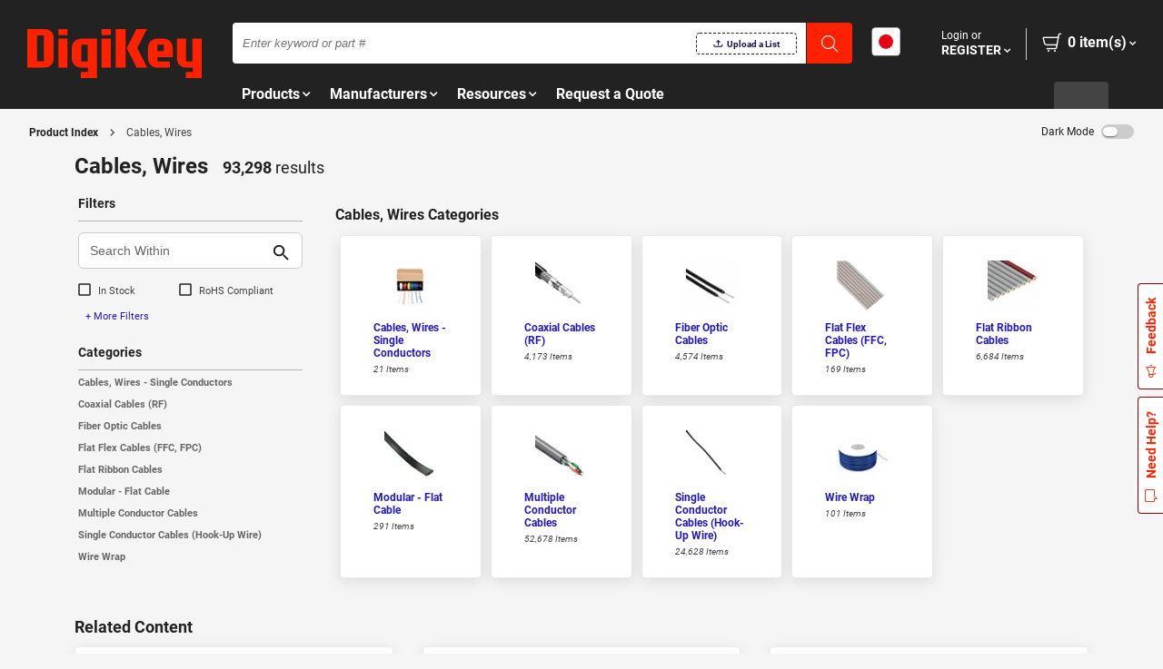

--- FILE ---
content_type: text/html
request_url: https://tzm.px-cloud.net/ns?c=73a482c0-ddac-11f0-b917-bd7871598893
body_size: 168
content:
940QhXqml3FW3Ova7Be_TDECfrYqszdsR5WDa-qiwbldiCklmj8YsAEhtCRMeH_PcHnAXgwbbj-GpkZWU7sVPKizRrIXNGbf8xfj-at3YXz1GD22inJGII0-nFmy0gFyBR7UlSHKjm4IJwYPIjW77LsVNYwuOHmPRQMq4_Q=

--- FILE ---
content_type: text/css
request_url: https://sc-c.digikeyassets.com/-/media/Designer/Global/fonts/fonts.css?la=en&ts=40b60453-8da6-4752-9420-2b35b16e0ca2
body_size: 3458
content:
@charset "utf-8";
/* CSS Document */
/* roboto-100italic - latin */
@font-face {
  font-family: 'Roboto';
  font-style: italic;
  font-weight: 100;
  src: local(''),
       url('https://sc-c.digikeyassets.com/-/media/designer/global/fonts/roboto/roboto-v27-latin-100italic_woff2.woff2') format('woff2'), /* Chrome 26+, Opera 23+, Firefox 39+ */
       url('https://sc-c.digikeyassets.com/-/media/designer/global/fonts/roboto/roboto-v27-latin-100italic_woff.woff') format('woff'); /* Chrome 6+, Firefox 3.6+, IE 9+, Safari 5.1+ */
}
/* roboto-300 - latin */
@font-face {
  font-family: 'Roboto';
  font-style: normal;
  font-weight: 300;
  src: local(''),
       url('https://sc-c.digikeyassets.com/-/media/designer/global/fonts/roboto/roboto-v27-latin-300_woff2.woff2') format('woff2'), /* Chrome 26+, Opera 23+, Firefox 39+ */
       url('https://sc-c.digikeyassets.com/-/media/designer/global/fonts/roboto/roboto-v27-latin-300_woff.woff') format('woff'); /* Chrome 6+, Firefox 3.6+, IE 9+, Safari 5.1+ */
}
/* roboto-100 - latin */
@font-face {
  font-family: 'Roboto';
  font-style: normal;
  font-weight: 100;
  src: local(''),
       url('https://sc-c.digikeyassets.com/-/media/designer/global/fonts/roboto/roboto-v27-latin-100_woff2.woff2') format('woff2'), /* Chrome 26+, Opera 23+, Firefox 39+ */
       url('https://sc-c.digikeyassets.com/-/media/designer/global/fonts/roboto/roboto-v27-latin-100_woff.woff') format('woff'); /* Chrome 6+, Firefox 3.6+, IE 9+, Safari 5.1+ */
}
/* roboto-300italic - latin */
@font-face {
  font-family: 'Roboto';
  font-style: italic;
  font-weight: 300;
  src: local(''),
       url('https://sc-c.digikeyassets.com/-/media/designer/global/fonts/roboto/roboto-v27-latin-300italic_woff2.woff2') format('woff2'), /* Chrome 26+, Opera 23+, Firefox 39+ */
       url('https://sc-c.digikeyassets.com/-/media/designer/global/fonts/roboto/roboto-v27-latin-300italic_woff.woff') format('woff'); /* Chrome 6+, Firefox 3.6+, IE 9+, Safari 5.1+ */
}
/* roboto-regular - latin */
@font-face {
  font-family: 'Roboto';
  font-style: normal;
  font-weight: 400;
  src: local(''),
       url('https://sc-c.digikeyassets.com/-/media/designer/global/fonts/roboto/roboto-v27-latin-regular_woff2.woff2') format('woff2'), /* Chrome 26+, Opera 23+, Firefox 39+ */
       url('https://sc-c.digikeyassets.com/-/media/designer/global/fonts/roboto/roboto-v27-latin-regular_woff.woff') format('woff'); /* Chrome 6+, Firefox 3.6+, IE 9+, Safari 5.1+ */
}
/* roboto-italic - latin */
@font-face {
  font-family: 'Roboto';
  font-style: italic;
  font-weight: 400;
  src: local(''),
       url('https://sc-c.digikeyassets.com/-/media/designer/global/fonts/roboto/roboto-v27-latin-italic_woff2.woff2') format('woff2'), /* Chrome 26+, Opera 23+, Firefox 39+ */
       url('https://sc-c.digikeyassets.com/-/media/designer/global/fonts/roboto/roboto-v27-latin-italic_woff.woff') format('woff'); /* Chrome 6+, Firefox 3.6+, IE 9+, Safari 5.1+ */
}
/* roboto-500 - latin */
@font-face {
  font-family: 'Roboto';
  font-style: normal;
  font-weight: 500;
  src: local(''),
       url('https://sc-c.digikeyassets.com/-/media/designer/global/fonts/roboto/roboto-v27-latin-500_woff2.woff2') format('woff2'), /* Chrome 26+, Opera 23+, Firefox 39+ */
       url('https://sc-c.digikeyassets.com/-/media/designer/global/fonts/roboto/roboto-v27-latin-500_woff.woff') format('woff'); /* Chrome 6+, Firefox 3.6+, IE 9+, Safari 5.1+ */
}
/* roboto-700 - latin */
@font-face {
  font-family: 'Roboto';
  font-style: normal;
  font-weight: 700;
  src: local(''),
       url('https://sc-c.digikeyassets.com/-/media/designer/global/fonts/roboto/roboto-v27-latin-700_woff2.woff2') format('woff2'), /* Chrome 26+, Opera 23+, Firefox 39+ */
       url('https://sc-c.digikeyassets.com/-/media/designer/global/fonts/roboto/roboto-v27-latin-700_woff.woff') format('woff'); /* Chrome 6+, Firefox 3.6+, IE 9+, Safari 5.1+ */
}
/* roboto-500italic - latin */
@font-face {
  font-family: 'Roboto';
  font-style: italic;
  font-weight: 500;
  src: local(''),
       url('https://sc-c.digikeyassets.com/-/media/designer/global/fonts/roboto/roboto-v27-latin-500italic_woff2.woff2') format('woff2'), /* Chrome 26+, Opera 23+, Firefox 39+ */
       url('https://sc-c.digikeyassets.com/-/media/designer/global/fonts/roboto/roboto-v27-latin-500italic_woff.woff') format('woff'); /* Chrome 6+, Firefox 3.6+, IE 9+, Safari 5.1+ */
}
/* roboto-700italic - latin */
@font-face {
  font-family: 'Roboto';
  font-style: italic;
  font-weight: 700;
  src: local(''),
       url('https://sc-c.digikeyassets.com/-/media/designer/global/fonts/roboto/roboto-v27-latin-700italic_woff2.woff2') format('woff2'), /* Chrome 26+, Opera 23+, Firefox 39+ */
       url('https://sc-c.digikeyassets.com/-/media/designer/global/fonts/roboto/roboto-v27-latin-700italic_woff.woff') format('woff'); /* Chrome 6+, Firefox 3.6+, IE 9+, Safari 5.1+ */
}
/* roboto-900 - latin */
@font-face {
  font-family: 'Roboto';
  font-style: normal;
  font-weight: 900;
  src: local(''),
       url('https://sc-c.digikeyassets.com/-/media/designer/global/fonts/roboto/roboto-v27-latin-900_woff2.woff2') format('woff2'), /* Chrome 26+, Opera 23+, Firefox 39+ */
       url('https://sc-c.digikeyassets.com/-/media/designer/global/fonts/roboto/roboto-v27-latin-900_woff.woff') format('woff'); /* Chrome 6+, Firefox 3.6+, IE 9+, Safari 5.1+ */
}
/* roboto-900italic - latin */
@font-face {
  font-family: 'Roboto';
  font-style: italic;
  font-weight: 900;
  src: local(''),
       url('https://sc-c.digikeyassets.com/-/media/designer/global/fonts/roboto/roboto-v27-latin-900italic_woff2.woff2') format('woff2'), /* Chrome 26+, Opera 23+, Firefox 39+ */
       url('https://sc-c.digikeyassets.com/-/media/designer/global/fonts/roboto/roboto-v27-latin-900italic_woff.woff') format('woff'); /* Chrome 6+, Firefox 3.6+, IE 9+, Safari 5.1+ */
}
/* roboto-condensed-regular - latin */
@font-face {
  font-family: 'Roboto Condensed';
  font-style: normal;
  font-weight: 400;
  src: local(''),
       url('https://sc-c.digikeyassets.com/-/media/designer/global/fonts/Roboto-Condensed/roboto-condensed-v19-latin-regular_woff2.woff2') format('woff2'), /* Chrome 26+, Opera 23+, Firefox 39+ */
       url('https://sc-c.digikeyassets.com/-/media/designer/global/fonts/Roboto-Condensed/roboto-condensed-v19-latin-regular_woff.woff') format('woff'); /* Chrome 6+, Firefox 3.6+, IE 9+, Safari 5.1+ */
}
/* roboto-condensed-italic - latin */
@font-face {
  font-family: 'Roboto Condensed';
  font-style: italic;
  font-weight: 400;
  src: local(''),
       url('https://sc-c.digikeyassets.com/-/media/designer/global/fonts/Roboto-Condensed/roboto-condensed-v19-latin-italic_woff2.woff2') format('woff2'), /* Chrome 26+, Opera 23+, Firefox 39+ */
       url('https://sc-c.digikeyassets.com/-/media/designer/global/fonts/Roboto-Condensed/roboto-condensed-v19-latin-italic_woff.woff') format('woff'); /* Chrome 6+, Firefox 3.6+, IE 9+, Safari 5.1+ */
}
/* roboto-condensed-700 - latin */
@font-face {
  font-family: 'Roboto Condensed';
  font-style: normal;
  font-weight: 700;
  src: local(''),
       url('https://sc-c.digikeyassets.com/-/media/designer/global/fonts/Roboto-Condensed/roboto-condensed-v19-latin-700_woff2.woff2') format('woff2'), /* Chrome 26+, Opera 23+, Firefox 39+ */
       url('https://sc-c.digikeyassets.com/-/media/designer/global/fonts/Roboto-Condensed/roboto-condensed-v19-latin-700_woff.woff') format('woff'); /* Chrome 6+, Firefox 3.6+, IE 9+, Safari 5.1+ */
}
/* roboto-condensed-700italic - latin */
@font-face {
  font-family: 'Roboto Condensed';
  font-style: italic;
  font-weight: 700;
  src: local(''),
       url('https://sc-c.digikeyassets.com/-/media/designer/global/fonts/Roboto-Condensed/roboto-condensed-v19-latin-700italic_woff2.woff2') format('woff2'), /* Chrome 26+, Opera 23+, Firefox 39+ */
       url('https://sc-c.digikeyassets.com/-/media/designer/global/fonts/Roboto-Condensed/roboto-condensed-v19-latin-700italic_woff.woff') format('woff'); /* Chrome 6+, Firefox 3.6+, IE 9+, Safari 5.1+ */
}

/* icon font library */
@font-face {
	font-family: "dk";
	src: url('https://sc-c.digikeyassets.com/-/media/designer/global/fonts/dk_woff2.woff2') format('woff2'),
    url('https://sc-c.digikeyassets.com/-/media/designer/global/fonts/dk_woff.woff') format('woff');
	font-weight: normal;
    font-style: normal;
}

[class^="icon-"]:before, [class*=" icon-"]:before {
  /* use !important to prevent issues with browser extensions that change fonts */
	font-family: "dk" !important;
	speak: none;
    font-style: normal;
    font-weight: normal;
    font-variant: normal;
    text-transform: none;
    line-height: 1;

    /* Better Font Rendering =========== */
    -webkit-font-smoothing: antialiased;
    -moz-osx-font-smoothing: grayscale;
}

.icon-list-add:before {content: "\e03b";}
.icon-filter:before {content: "\e900";}
.icon-group:before {content: "\e901";}
.icon-menu-offset:before {content: "\e902";}
.icon-dialpad:before {content: "\e903";}
.icon-newspaper:before {content: "\e904";}
.icon-download:before {content: "\e905";}
.icon-stack:before {content: "\e906";}
.icon-list-check:before {content: "\e907";}
.icon-resistor:before {content: "\e908";}
.icon-calc:before {content: "\e909";}
.icon-circuit-chat:before {content: "\e90a";}
.icon-maker-logo:before {content: "\e90b";}
.icon-new-starburst:before {content: "\e90c";}
.icon-paginate-first:before {content: "\e90d";}
.icon-chevron:before {content: "\e90e";}
.icon-chevron-down:before {content: "\e90e";}
.icon-chevron-left:before {content: "\e90f";}
.icon-chevron-right:before {content: "\e910";}
.icon-chevron-up:before {content: "\e911";}
.icon-camera:before {content: "\e912";}
.icon-paginate-last:before {content: "\e913";}
.icon-sorting:before {content: "\e914";}
.icon-sort-angle:before {content: "\e914";}
.icon-sorting-desc:before {content: "\e915";}
.icon-sort-angle-selected:before {content: "\e915";}
.icon-sorting-asc:before {content: "\e916";}
.icon-laptop-shopping-cart:before {content: "\e917";}
.icon-bars:before {content: "\e918";}
.icon-alert-triangle:before {content: "\e919";}
.icon-alarm-bell:before {content: "\e91a";}
.icon-marketplace:before {content: "\e91b";}
.icon-cart-search:before {content: "\e91c";}
.icon-file-double:before {content: "\e91d";}
.icon-returns:before {content: "\e91e";}
.icon-phone:before {content: "\e91f";}
.icon-stats-ascend:before {content: "\e920";}
.icon-leaf:before {content: "\e921";}
.icon-leaf-straight:before {content: "\e921";}
.icon-density-medium:before {content: "\e922";}
.icon-menu:before {content: "\e922";}
.icon-free-circle:before {content: "\e923";}
.icon-goat:before {content: "\e924";}
.icon-shipment-cash:before {content: "\e925";}
.icon-shipment-lock:before {content: "\e926";}
.icon-order-accepted:before {content: "\e927";}
.icon-order-label-search:before {content: "\e928";}
.icon-email-read:before {content: "\e929";}
.icon-dollar-international:before {content: "\e92a";}
.icon-google:before {content: "\e92b";}
.icon-usb-drive:before {content: "\e92c";}
.icon-arrow-down:before {content: "\e92d";}
.icon-arrow-left:before {content: "\e92e";}
.icon-arrow-right:before {content: "\e92f";}
.icon-arrow-up:before {content: "\e930";}
.icon-upload-bottom:before {content: "\e931";}
.icon-abacus:before {content: "\e932";}
.icon-billboard:before {content: "\e933";}
.icon-cart-full:before {content: "\e934";}
.icon-dollar-circle:before {content: "\e935";}
.icon-market-share:before {content: "\e936";}
.icon-barcode:before {content: "\e937";}
.icon-qrcode:before {content: "\e938";}
.icon-payment-bill:before {content: "\e939";}
.icon-reel:before {content: "\e93a";}
.icon-eye:before {content: "\e93b";}
.icon-check-circle-filled:before {content: "\e93c";}
.icon-info-circle-filled:before {content: "\e93d";}
.icon-exclamation-triangle-filled:before {content: "\e93e";}
.icon-owl:before {content: "\e93f";}
.icon-alarm:before {content: "\e950";}
.icon-clock:before {content: "\e951";}
.icon-printer:before {content: "\e954";}
.icon-spinner:before {content: "\e97a";}
.icon-spinner-1-dot:before {content: "\e97b";}
.icon-spinner-lines:before {content: "\e97c";}
.icon-spinner-2-dots:before {content: "\e982";}
.icon-spinner-4-dots:before {content: "\e983";}
.icon-kirby_tree:before {content: "\e984";}
.icon-skull:before {content: "\e985";}
.icon-magnify-glass:before {content: "\e986";}
.icon-zoom-in:before {content: "\e987";}
.icon-zoom-out:before {content: "\e988";}
.icon-gear:before {content: "\e994";}
.icon-cog:before {content: "\e994";}
.icon-mug:before {content: "\e9a2";}
.icon-trash:before {content: "\e9ac";}
.icon-link:before {content: "\e9cb";}
.icon-star-empty:before {content: "\e9d7";}
.icon-star-half:before {content: "\e9d8";}
.icon-star-full:before {content: "\e9d9";}
.icon-play-circle:before {content: "\ea15";}
.icon-play:before {content: "\ea1c";}
.icon-pause:before {content: "\ea1d";}
.icon-stop:before {content: "\ea1e";}
.icon-backward:before {content: "\ea1f";}
.icon-forward:before {content: "\ea20";}
.icon-first:before {content: "\ea21";}
.icon-last:before {content: "\ea22";}
.icon-previous:before {content: "\ea23";}
.icon-next:before {content: "\ea24";}
.icon-eject:before {content: "\ea25";}
.icon-volume-high:before {content: "\ea26";}
.icon-volume-medium:before {content: "\ea27";}
.icon-volume-low:before {content: "\ea28";}
.icon-volume-mute:before {content: "\ea2a";}
.icon-volume-increase:before {content: "\ea2b";}
.icon-volume-decrease:before {content: "\ea2c";}
.icon-loop:before {content: "\ea2d";}
.icon-reload:before {content: "\ea2e";}
.icon-infinite:before {content: "\ea2f";}
.icon-shuffle:before {content: "\ea30";}
.icon-insert-template:before {content: "\ea72";}
.icon-rss:before {content: "\ea9b";}
.icon-rss-square:before {content: "\ea9c";}
.icon-file-pdf:before {content: "\eadf";}
.icon-user:before {content: "\f007";}
.icon-grid-four:before {content: "\f009";}
.icon-density-large:before {content: "\f00b";}
.icon-grid-list:before {content: "\f00b";}
.icon-check:before {content: "\f00c";}
.icon-close:before {content: "\f00d";}
.icon-home:before {content: "\f015";}
.icon-locked:before {content: "\f023";}
.icon-qrcode-blank:before {content: "\f029";}
.icon-chat:before {content: "\f02b";}
.icon-tag:before {content: "\f02c";}
.icon-tags:before {content: "\f02d";}
.icon-search:before {content: "\f02e";}
.icon-align-left:before {content: "\f036";}
.icon-list-four:before {content: "\f039";}
.icon-density-small:before {content: "\f039";}
.icon-list-ul-square:before {content: "\f03a";}
.icon-mail:before {content: "\f03b";}
.icon-image:before {content: "\f03e";}
.icon-photo-frame:before {content: "\f03e";}
.icon-photo-framed:before {content: "\f03e";}
.icon-pencil:before {content: "\f040";}
.icon-map-marker:before {content: "\f041";}
.icon-triangle-left:before {content: "\f044";}
.icon-edit:before {content: "\f045";}
.icon-pencil-square:before {content: "\f045";}
.icon-check-square:before {content: "\f046";}
.icon-discussion:before {content: "\f04f";}
.icon-plus-circle:before {content: "\f055";}
.icon-minus-circle:before {content: "\f056";}
.icon-close-circle:before {content: "\f057";}
.icon-check-circle:before {content: "\f058";}
.icon-question-circle:before {content: "\f059";}
.icon-info-circle:before {content: "\f05a";}
.icon-triangle:before {content: "\f05c";}
.icon-triangle-down:before {content: "\f05c";}
.icon-triangle-right:before {content: "\f05d";}
.icon-plus:before {content: "\f067";}
.icon-minus:before {content: "\f068";}
.icon-asterisk:before {content: "\f069";}
.icon-exclamation-circle:before {content: "\f06a";}
.icon-lock:before {content: "\f06b";}
.icon-exclamation-triangle:before {content: "\f071";}
.icon-calendar:before {content: "\f073";}
.icon-shopping-cart:before {content: "\f07a";}
.icon-cart:before {content: "\f07b";}
.icon-bar-chart:before {content: "\f080";}
.icon-credit-card:before {content: "\f09d";}
.icon-bullhorn:before {content: "\f0a1";}
.icon-starburst:before {content: "\f0a4";}
.icon-certificate:before {content: "\f0a4";}
.icon-arrow-left-circle:before {content: "\f0a8";}
.icon-arrow-right-circle:before {content: "\f0a9";}
.icon-arrow-up-circle:before {content: "\f0aa";}
.icon-arrow-circle:before {content: "\f0ab";}
.icon-arrow-down-circle:before {content: "\f0ab";}
.icon-globe:before {content: "\f0ac";}
.icon-triangle-up:before {content: "\f0af";}
.icon-toolbox:before {content: "\f0b1";}
.icon-squirrel:before {content: "\f0b2";}
.icon-puzzle:before {content: "\f0c0";}
.icon-chain:before {content: "\f0c1";}
.icon-copy:before {content: "\f0c5";}
.icon-paperclip:before {content: "\f0c6";}
.icon-floppy:before {content: "\f0c7";}
.icon-menu-opt-2:before {content: "\f0c9";}
.icon-list-ul:before {content: "\f0ca";}
.icon-list-ol:before {content: "\f0cb";}
.icon-truck:before {content: "\f0d1";}
.icon-caret:before {content: "\f0d7";}
.icon-caret-down:before {content: "\f0d7";}
.icon-caret-up:before {content: "\f0d8";}
.icon-caret-left:before {content: "\f0d9";}
.icon-caret-right:before {content: "\f0da";}
.icon-sort:before {content: "\f0dc";}
.icon-sort-caret:before {content: "\f0dc";}
.icon-sort-desc:before {content: "\f0dd";}
.icon-sort-caret-selected:before {content: "\f0dd";}
.icon-sort-asc:before {content: "\f0de";}
.icon-envelope:before {content: "\f0e0";}
.icon-sitemap:before {content: "\f0e8";}
.icon-cloud-download:before {content: "\f0ed";}
.icon-cloud-upload:before {content: "\f0ee";}
.icon-file-text:before {content: "\f0f6";}
.icon-building-outline:before {content: "\f0f7";}
.icon-angle-double-left:before {content: "\f100";}
.icon-angle-double-right:before {content: "\f101";}
.icon-angle-double-up:before {content: "\f102";}
.icon-angle-double:before {content: "\f103";}
.icon-angle-double-down:before {content: "\f103";}
.icon-angle-left:before {content: "\f104";}
.icon-paginate-previous:before {content: "\f104";}
.icon-angle-right:before {content: "\f105";}
.icon-paginate-next:before {content: "\f105";}
.icon-angle-up:before {content: "\f106";}
.icon-angle:before {content: "\f107";}
.icon-angle-down:before {content: "\f107";}
.icon-sms:before {content: "\f10b";}
.icon-mobile-phone:before {content: "\f10b";}
.icon-question:before {content: "\f128";}
.icon-shield:before {content: "\f132";}
.icon-chevron-left-circle:before {content: "\f137";}
.icon-chevron-right-circle:before {content: "\f138";}
.icon-chevron-up-circle:before {content: "\f139";}
.icon-chevron-circle:before {content: "\f13a";}
.icon-chevron-down-circle:before {content: "\f13a";}
.icon-grid-nine:before {content: "\f13e";}
.icon-unlocked:before {content: "\f13e";}
.icon-ellipsis-horizontal:before {content: "\f141";}
.icon-ellipsis-vetrical:before {content: "\f142";}
.icon-wheelchair:before {content: "\f193";}
.icon-building:before {content: "\f1ad";}
.icon-recycle:before {content: "\f1b8";}
.icon-sliders:before {content: "\f1de";}
.icon-share:before {content: "\f1e0";}
.icon-share-square:before {content: "\f1e1";}
.icon-bomb:before {content: "\f1e2";}
.icon-calculator:before {content: "\f1ec";}
.icon-cart-plus:before {content: "\f217";}
.icon-cart-arrow-down:before {content: "\f218";}
.icon-lock-circle:before {content: "\f23e";}
.icon-trademark:before {content: "\f25c";}
.icon-registered:before {content: "\f25d";}
.icon-creative-commons:before {content: "\f25e";}
.icon-calendar-check:before {content: "\f274";}
.icon-shopping-basket:before {content: "\f291";}
.icon-user-circle:before {content: "\f2bd";}
.icon-user-circle-outline:before {content: "\f2be";}
.icon-id-card:before {content: "\f2c2";}
.icon-id-card-outline:before {content: "\f2c3";}

/* Make icons move, mirror and flip */
@keyframes anim-rotate {
  0% {transform: rotate(0);}
  100% {transform: rotate(360deg);}
}
.icon-rotation {display: inline-block; animation: anim-rotate 2s infinite linear;}
.icon-stepper {display: inline-block; animation: anim-rotate 1s infinite steps(9);}
.icon-90 {transform:rotate(90deg);}
.icon-180 {transform:rotate(180deg);}
.icon-270 {transform:rotate(270deg);}
.icon-flip {transform: scale(1, -1);}
.icon-mirror {transform: scale(-1, 1);}

/* Icons for list bullets */
.icon-ul {padding-left: 0; margin-left: 2.14285714em; list-style-type: none;}
.icon-ul li {position: relative;}
.icon-li {position: absolute; left: -2.14285714em; width: 2.14285714em; top: 0.14285714em; text-align: center;}

--- FILE ---
content_type: text/css
request_url: https://sc-c.digikeyassets.com/-/media/Designer/Header/ENav2021/CSS/combined.css?la=en&ts=234a8716-fb9e-4b41-bbd9-59bffd6e53ef
body_size: 16780
content:
/*// ---------------------------------------------------------------------------------
//      
//      ##########  ####            #### #####   #####                      
//      ####   ####                      #####  #####                       
//      ####   #### ####  ######### #### ##### #####   #########  ####  ####
//      ####   #### #### ####  #### #### ##########   ####   ###  ####  ####
//      ####   #### #### ####  #### #### ##########   ########### ####  ####
//      ####   #### #### ####  #### #### ##### #####  ########### ####  ####
//      ####   #### #### ####  #### #### #####  ##### ####        ####  ####
//      #########   ####  ######### #### #####   #####  #######    #########
//                             ####                                     ####
//                          #######                                   ######
//
// -----------------------------------------------------------------------------------
// DIGIKEY ELECTRONICS COMBINED.CSS - DARKNESS CONTINUES
// ----------------------------------------------------------------------------------*/

@charset "utf-8";
/* CSS Document */

/* Messages Overrides */
body.shipping-msg {
    background-position: 0px 70px;
}

body.gdpr {
    margin-top: 110px;
}

@media screen and (min-width:1025px) {
    .shipping-msg #header__storage {
        top: 70px;
    }

    .gdpr #header__storage {
        top: 110px;
    }
}

/* Header Framework */
#header,
#header__storage {
    min-width: 300px;
    z-index: 102;
    margin: 0 auto;
    left: 0;
    right: 0;
    background: #222222;
    height: 120px;
}

#header {
    max-width: 1400px;
    padding: 0 20px;
    -webkit-transition: top 0.2s ease-in-out;
    -moz-transition: top 0.2s ease-in-out;
    transition: top 0.2s ease-in-out;
}

#header .header__top {
    display: flex;
    color: #fff;
    width: 100%;
    z-index: 100;
    position: relative;
    height: 64px;
}

#header__storage {
    position: absolute;
    top: 0px;
    z-index: 99 !important;
}

/* Mobile floating header framework to keep rest of page in line */
@media screen and (max-width: 1024px) {
    body {
        padding-top: 64px !important;
    }

    #header.nav-up {
        top: -100px;
    }

    #header {
        position: fixed;
        top: 0px;
    }

    #header {
        transition: transform 0.2s ease-in-out;
        padding: 0px;
    }

    #header,
    #header__storage {
        height: 64px;
    }

    #header.nav-down {
        transform: translate3d(0, 0%, 0);
    }

    #header.nav-up {
        transform: translate3d(0, -100%, 0);
    }

    /* Keeps the slide out nav on top of the page */
    .flymenu-toggle ~ #header__storage {
        z-index: 102 !important;
        width: 0px !important;
        margin: 0;
    }

    #header .header__top {
        z-index: initial;
    }

    .flymenu-mask #header .header__top {
        z-index: 102;
        background-color: #222;
    }

    #header .header__bottom {
        background-color: #fff;
    }
}

/* show/hide mobile vs desktop */
.flymenu__hide-mobile {
    display: none !important;
}

@media screen and (min-width: 1025px) {

    #header .flymenu__hide-mobile,
    #header__storage .flymenu__hide-mobile {
        display: inherit !important;
    }

    .flymenu__hide-desktop {
        display: none !important;
    }
}

/* opaque menu backdrop */
.flymenu .menu-backdrop {
    visibility: hidden;
    position: fixed;
    left: 0;
    right: 0;
    bottom: 0;
    top: 0;
    opacity: 0;
    transition: all 0.2s 0.1s ease;
    background: rgba(0, 0, 0, 0.75);
    z-index: 15;
    pointer-events: none;
    cursor: default;
    height: 100vh;
}

.flymenu-toggle .flymenu .menu-backdrop,
.flymenu-toggle.flymenu .menu-backdrop,
.flymenu-mask .flymenu .menu-backdrop {
    display: block;
    visibility: visible;
    pointer-events: all;
    opacity: 1;
}

@media screen and (min-width: 1025px) {
    .flymenu .menu-backdrop {
        background: rgba(0, 0, 0, 0.3);
    }
}

body.flymenu-body.flymenu-toggle .menu-backdrop {
    display: block;
}

/* Logos, icons and Backgrounds */
#header .header__top .logo-wrapper {
    width: 224px;
    height: 120px;
    flex-shrink: 0;
    display: block;
}

.flymenu .header__top .logo-wrapper .header__logo {
/*    background-image: url("/-/media/Images/Header/logo_dk_solid.jpg");*/
      background-image: url("[data-uri]");
    background-size: 100%;
    height: 56px;
    display: block;
    position: absolute;
    top: 32px;
    left: 10px;
    width: 192px;
    z-index: 100;
    background-repeat: no-repeat;

}

.rtl .flymenu .header__top .logo-wrapper .header__logo {
    right: 10px;
    left: auto;
}

@media screen and (max-width:1024px) {
    #header .header__top .logo-wrapper {
        width: 115px;
        height: 64px;
        flex-shrink: 0;
        display: block;
    }

    #header .header__top .logo-wrapper .header__logo {
        width: 90px;
        height: 32px;
        top: 20px;
        left: 68px;
    }

    .rtl #header .header__top .logo-wrapper .header__logo {
        left: auto;
        right: 68px;
    }

    .flymenu .header__top .header__logo img {
        top: 20px;
        left: 64px;
        width: 90px;
        z-index: 100;
    }

    .rtl .flymenu .header__top .header__logo img {
        left: auto;
        right: 64px;
    }
}

.flymenu .icon-bars {
    padding: 15px 20px;
    font-size: 28px;
    color: #ffffff;
    cursor: pointer;
}

.flymenu .icon-user {
    right: 5px;
}

.rtl .flymenu .icon-user {
    left: 5px;
    right: auto;
}

.flymenu .icon-cart {
    right: 50px;
}

.rtl .flymenu .icon-cart {
    transform: scale(-1, 1);
    left: 50px;
    right: auto;
}

/* CART & BASKET ICON */
.flymenu .flymenu__cart .flymenu__section-title::before {
    font-family: "dk" !important;
    content: "\f07a\00a0";
    font-size: 22px;
    font-weight: normal;
    float: left;
}

.rtl .flymenu .flymenu__cart .flymenu__section-title::before {
    float: right;
}

.flymenu:lang(en-gb) .flymenu__cart .flymenu__section-title::before,
.flymenu:lang(en-GB_GBP) .flymenu__cart .flymenu__section-title::before,
.flymenu:lang(en-gb) .flymenu__cart .flymenu__section-title::before,
.flymenu:lang(en-GB_GBP) .flymenu__cart .flymenu__section-title::before {
    content: "\f291\00a0";
}

.rtl .flymenu__cart .flymenu__section-title::before {
    float: right;
}

.flymenu .flymenu__pin.flymenu__flag {
    flex-grow: 1;
    text-align: left;
    margin-top: 20px;
    position: relative;
    padding: 0 30px 0 10px;
}

.rtl .flymenu .flymenu__pin.flymenu__flag {
    text-align: right;
}

.flymenu .flymenu__pin.flymenu__flag a {
    display: inline-block;
    height: 32px;
    width: 32px;
    overflow: hidden;
    border-radius: 4px !important;
    margin-top: 10px;
}

.flymenu .flymenu__pin.flymenu__flag a img {
    height: 32px;
    width: auto !important;
}

@media screen and (min-width:1025px) {
    .flymenu .flymenu__pin.flymenu__cart {
        margin-left: 10px;
    }

    .rtl .flymenu .flymenu__pin.flymenu__cart {
        margin-left: 0px;
        margin-right: 10px;
    }

    .flymenu .flymenu__pin.flymenu__cart:before {
        content: "";
        display: block;
        background-color: #ccc;
        width: 1px;
        height: 35px;
        position: absolute;
        left: -3px;
        top: 5px;
    }

    .rtl .flymenu .flymenu__pin.flymenu__cart:before {
        left: auto;
        right: -3px;
    }
}

@media screen and (max-width:1024px) {
    .flymenu .flymenu__pin {
        position: relative;
        border-radius: 4px 4px 0 0;
    }

    .flymenu .flymenu__pin:not(.flymenu__flag):hover {
        background: #666666;
    }

    .flymenu .flymenu__pin {
        line-height: initial !important;
        padding: 8px;
        margin: 6px 5px 0 5px;
    }

    .flymenu .flymenu__pin.flymenu__section .flymenu__section-contents {
        left: auto;
        right: 0px;
        top: 50px;
        background-color: #fff;
        width: 200px;
    }

    .dkdk .flymenu .flymenu__pin.flymenu__section .flymenu__section-contents {
        background-color: #444;
    }

    .rtl .flymenu .flymenu__pin.flymenu__section .flymenu__section-contents {
        left: 0px;
        right: auto;
    }

    .flymenu .flymenu__pin.flymenu__section .flymenu__section-contents .flymenu__column {
        width: 200px;
        color: #333;
    }

    .dkdk .flymenu .flymenu__pin.flymenu__section .flymenu__section-contents .flymenu__column {
        color: #fff;
    }

    .flymenu .flymenu__my-account .flymenu__section-title::before {
        font-family: "dk" !important;
        content: "\f007\00a0";
        font-size: 28px;
        font-weight: normal;
        float: left;
    }

    .rtl .flymenu .flymenu__my-account .flymenu__section-title::before {
        float: right;
    }

    .flymenu .flymenu__cart .flymenu__section-title::before {
        font-size: 28px;
    }

    .flymenu .flymenu__pin .flymenu__section-title span {
        display: none;
    }

    .flymenu .flymenu__pin .flymenu__section-title span.toggle--cart-total {
        right: 29px;
        top: 7px;
        font-size: 10px !important;
        background-color: #FF2100;
        height: 12px;
        min-width: 12px;
        padding: 2px !important;
        border-radius: 100%;
        border: solid 1px #a20000;
        display: block;
        text-align: center;
    }

    .dkdk .flymenu .flymenu__pin .flymenu__section-title span.toggle--cart-total {
        background-color: #F74141
    }

    .rtl .flymenu .flymenu__pin .flymenu__section-title span.toggle--cart-total {
        left: 25px;
        right: auto;
    }

    .flymenu .flymenu__pin .flymenu__section-title:after {
        content: "\f107";
        position: absolute;
        font-size: 12px;
        top: 18px;
        right: 10px;
        padding: 0;
        font-weight: bold;
    }

    .rtl .flymenu .flymenu__pin .flymenu__section-title:after {
        right: auto;
        left: 8px;
    }

    .flymenu .flymenu__pin.flymenu__flag {
        margin-top: 0px;
        flex-grow: 0;
        padding: 15px 10px 15px 10px;
    }

    .flymenu .flymenu__pin.flymenu__flag a {
        margin-top: 0px;
    }
}

/* searchbox */
.flymenu .header__top .header__searchbar {
    margin: auto 12px auto;
    display: flex;
}

.flymenu .searchbox-inner input[type="text"],
.flymenu .searchbox-inner select {
    appearance: none;
}

.flymenu #header-search-type {
    display: inline-block !important;
    font-size: 12px !important;
    font-family: sans-serif !important;
    font-weight: normal !important;
    color: #444 !important;
    line-height: 2.5 !important;
    padding: 0.6em 0.4em 0.5em 0.8em !important;
    width: 100% !important;
    max-width: 100% !important;
    box-sizing: border-box !important;
    margin: 0 !important;
    -moz-appearance: none !important;
    -webkit-appearance: none !important;
    appearance: none !important;
    background-color: #F4F6F9 !important;
    background-image: url('/-/media/designer/global/icons/icon-angle-down.png');
    background-repeat: no-repeat, repeat !important;
    background-position: right 0.7em top 50%, 0 0 !important;
    background-size: 12px auto, 100% !important;
    height: 45px !important;
    border-radius: 4px 0 0 4px !important;
}

.rtl .flymenu #header-search-type {
    background-position: left 0.7em top 50%, 0 0 !important;
    padding: 0.6em 0.8em 0.5em 0.4em !important;
    border-radius: 0 4px 4px 0 !important;
}

.dkdk .flymenu #header-search-type {
    background-color: #333333 !important;
    color: #cccccc !important;
    background-image: url('/-/media/designer/global/icons/icon-angle-down_white.png');
    border: solid 1px #cccccc;
    border-right: none;
}

.rtl.dkdk .flymenu #header-search-type {
    border: solid 1px #cccccc;
    border-left: none;
}

.flymenu #header-search-type:disabled {
    background-image: none !important;
}

.flymenu #header-search-type::-ms-expand {
    display: none !important;
}

.flymenu #header-search-type:hover {
    background-color: #eaeaea !important;
}

.dkdk .flymenu #header-search-type:hover {
    background-color: #222222 !important;
}

.flymenu #header-search-type option {
    font-weight: normal !important;
}

.flymenu .header__searchtype-wrapper:focus {
    background-image: none;
}

.flymenu .header__top .header__searchbar input.search-textbox {
    outline: none;
    padding: 0 10px;
    flex: 1;
    border: solid 1px #ffffff;
    border-right:none;
}

.rtl .flymenu .header__top .header__searchbar input.search-textbox {
    border: solid 1px #ffffff;
    border-left:none;
}

.dkdk .flymenu .header__top .header__searchbar input.search-textbox {
    background-color: #444444;
    color: #cccccc;
    border-color: #cccccc;
}


@media screen and (min-width: 1025px) {
    .flymenu .header__search {
        width: 100% !important;
        max-width: 720px !important;
        margin-top: 25px;
    }

    .flymenu .header__searchinput::placeholder {
        font-style: italic;
    }

    .flymenu .search {
        position: relative;
        left: auto;
        right: auto;
        margin: auto;
        width: 500px;
    }
}

@media screen and (max-width:1024px) {
    .flymenu .header__search {
        margin-top: 8px;
    }
}


/* SEARCH BAR */
.flymenu .header__searchbar {
    margin: 17px auto;
    color: #000;
    max-width: 700px;
    position: relative;
}

.flymenu .searchbox-inner {
    border-radius: 4px !important;
    display: table;
    width: 100%;
}

.flymenu .searchbox-inner-categories,
.flymenu .searchbox-inner-searchtext,
.flymenu .searchbox-inner-searchbutton {
    display: table-cell;
    vertical-align: top;
}

.flymenu .searchbox-inner-categories {
    width: 140px;
}

.flymenu .flymenu .searchbox-inner-categories select,
.flymenu .searchbox-inner-mfg select {
    width: 100%;
    height: 22px;
}

.flymenu .searchbox-inner-searchtext {
    position: relative;
}

.flymenu .searchbox-inner-searchbutton {
    width: 50px;
}

.dkdk .flymenu .searchbox-inner-searchbutton {
    background-color: #444444;
}

.flymenu .header__searchtype-wrapper {
    float: left;
}

.rtl .flymenu .header__searchtype-wrapper {
    float: right;
}

.flymenu .header__searchtype-wrapper {
    font-weight: bold;
    width: 130px;
    height: 22px;
    margin: 0;
    font-size: 12px;
    outline: none;
    border: none;
    border-radius: 2px 0 0 2px;
    background-color: #ccc;
}

.rtl .flymenu .header__searchtype-wrapper {
    border-right: none;
    border-radius: 0 2px 2px 0;
}

.flymenu .header__searchtype-wrapper option {
    background-color: white;
}

.dkdk .flymenu .header__searchtype-wrapper option {
    background-color: #333;
}

.flymenu .search-button {
    border: 0;
    cursor: pointer;
    width: 50px;
    height: 45px;
    border-radius: 0 4px 4px 0;
    background: #ff2100;
    font-size: 0px;
    box-sizing: border-box;
    position: relative;
    right: -1px;
}

.dkdk .flymenu .search-button {
    background: #f74141
}

.flymenu .search-button:hover {
    background: #a20000;
}

.rtl .flymenu .search-button {
    right: auto;
    left: -1px;
    border-radius: 4px 0 0 4px;
}

.flymenu .search-button:after {
    font-family: "dk" !important;
    content: "\f02e";
    display: block;
    color: white;
    font-size: 18px;
}

.flymenu .header__searchinput-wrapper {
    display: block;
    overflow: hidden;
}

.flymenu .header__searchinput {
    width: 100%;
    border: 0;
    box-sizing: border-box;
    height: 45px;
    padding: 0px;
    padding-left: 10px;
    border-radius: 4px 0 0 4px;
}
    .rtl .flymenu .header__searchinput {
        border-radius: 0 4px 4px 0;
    }

.rtl .flymenu .header__searchinput {
    padding-left: 0px;
    padding-right: 10px;
}

@media screen and (max-width:1024px) {
    .header__search {
        flex-grow: 1;
    }

    .flymenu .header__searchbar {
        max-width: 100%;
    }
}

@media screen and (max-width:768px) {
    .searchbox-inner-categories {
        display: none !important;
    }
}

@media screen and (max-width:600px) {
    body {
        padding-top: 125px !important;
    }

    .flymenu .header__search {
        position: absolute;
        top: 56px;
        width: calc(100% - 20px);
        background-color: #666;
        padding: 8px 10px;
    }

    .flymenu .flymenu__pin.flymenu__flag {
        flex-grow: 1;
        text-align: right;
    }

    .rtl .flymenu .flymenu__pin.flymenu__flag {
        text-align: left;
    }
}

.flymenu__my-account,
.flymenu__cart {
    order: 1
}

/* PROMOTIONAL GRAYBAR */
#banner__graybar {
    background-color: #C4C4C4;
    width: 100%;
    text-align: center;
    clear: both;
}

#banner__graybar a {
    color: #2d2d2d;
    font-weight: bold;
    text-decoration: none;
    font-size: 16px;
    display: inline-block;
    padding: 6px 10px 4px 10px;
    width: calc(100% - 40px);
}

.graybar--marquee img,
#banner__graybar--inNav img,
#banner__graybar img {
    vertical-align: middle;
    height: 18px;
    margin: -3px 3px 0 3px;
}

.graybar--marquee {
    transition: 1s opacity;
    opacity: 0;
    display: none;
}

.graybar--marquee span {
    text-overflow: ellipsis;
    overflow: hidden;
    white-space: nowrap;
    width: 100%;
    display: block;
}

.onDisplay {
    display: block;
}

.opaque {
    opacity: 1;
    transition: 1s opacity ease-in-out;
}

#banner__graybar--inNav {
    display: none;
}

@media screen and (min-width: 1025px) {
    #banner__graybar {
        display: none;
    }

    #banner__graybar--inNav {
        display: inline;
        position: absolute;
        right: 60px;
        top: 23px;
        background-color: #444444;
        height: 30px;
        line-height: initial;
        border-radius: 4px 4px 0 0;
    }

    .rtl #banner__graybar--inNav {
        left: 60px;
        right: auto;
    }

    #banner__graybar--inNav span {
        line-height: initial;
    }

    #banner__graybar--inNav span.graybar--marquee a {
        font-size: 0px;
    }

    #banner__graybar--inNav a {
        color: #ffffff;
        font-weight: bold;
        text-decoration: none;
        display: inline-block;
        padding: 8px 30px 4px 30px;
    }

    #banner__graybar--inNav .opaque a {
        animation: textgrowth 9s infinite alternate;
    }

    @keyframes textgrowth {
        0% {
            font-size: 0px
        }

        10% {
            font-size: 12px
        }

        90% {
            font-size: 12px
        }

        100% {
            font-size: 0px
        }
    }
}

@media screen and (min-width:1460px) {
    #banner__graybar--inNav {
        right: 20px;
    }

    .rtl #banner__graybar--inNav {
        left: 20px;
        right: auto;
    }
}

@media print {
    #banner__graybar {
        display: none !important;
    }
}

body.flymenu-body {
    left: 0;
    right: 0;
    bottom: 0;
    top: 0;
    padding-top: 0px;
    position: unset;
}

body.flymenu-body.flymenu-toggle {
    overflow: hidden;
}

body.flymenu-body.flymenu-toggle .flymenu .header__bottom {
    transition: all 225ms;
}

/* when flymenu is open on mobile */
body.flymenu-body.flymenu-toggle .flymenu .header__bottom {
    box-shadow: 0 0px 12px rgba(0, 0, 0, 0.5);
    z-index: 100;
    left: 0;
    background-color: #fff;
}

body.dkdk.flymenu-body.flymenu-toggle .flymenu .header__bottom {
    background-color: #444;
}

body.rtl.flymenu-body.flymenu-toggle .flymenu .header__bottom {
    right: 0;
    left: auto;
}

/* mobile left nav closed/general layout */
.flymenu .header__bottom {
    width: 300px;
    position: fixed;
    top: 0;
    bottom: 0;
    left: calc(300px * -1);
    overflow-y: scroll;
    overflow-x: hidden;
    background: #444;
}

.rtl .flymenu .header__bottom {
    left: auto;
    right: calc(300px * -1);
}

/* top portion of open left menu */
.flymenu .flymenu__tray {
    height: 44px;
    padding: calc(20px / 2);
    background: #fff;
    border-bottom: 1px solid rgba(0, 0, 0, 0.125);
    left: 0;
    width: calc(300px - 20px);
    background: #222222;
    z-index: 20;
}

.rtl .flymenu .flymenu__tray {
    left: auto;
    right: 0;
}

.flymenu .flymenu__tray .logo-wrapper .header__logo {
/*    background-image: url("/-/media/Images/Header/logo_dk_solid.jpg");*/
      background-image: url("[data-uri]");
    background-size: 52%;
    height: 29px;
    display: block;
    position: absolute;
    top: 20px;
    left: 17px;
    width: 165px;
    z-index: 100;
    background-repeat: no-repeat;
}

.rtl .flymenu .flymenu__tray .logo-wrapper .header__logo {
    left: auto;
    right: -59px;
}

.flymenu .flymenu__tray .flymenu__trigger {
    height: 20px;
    padding: 12px;
    float: right;
    margin: 0 10px;
    font-size: 24px;
    padding: 10px;
    cursor: pointer;
    color: #fff;
}

.rtl .flymenu .flymenu__tray .flymenu__trigger {
    float: left;
}

/* left/right placement for the flymenu section panels */
.flymenu .flymenu__nav-bar {
    position: absolute;
    top: 61px;
    left: 0;
    bottom: 0;
    width: 300px;
    transition: all 225ms;
}

.rtl .flymenu .flymenu__nav-bar {
    left: auto;
    right: 0;
}

.flymenu .flymenu__nav-bar[data-menu-level="1"] {
    left: calc(300px * -1);
}

.rtl .flymenu .flymenu__nav-bar[data-menu-level="1"] {
    right: calc(300px * -1);
    left: auto;
}

.flymenu .flymenu__nav-bar[data-menu-level="2"] {
    left: calc(300px * -2);
}

.rtl .flymenu .flymenu__nav-bar[data-menu-level="2"] {
    right: calc(300px * -2);
    left: auto;
}

.flymenu .flymenu__nav-bar[data-menu-level="3"] {
    left: calc(300px * -3);
}

.rtl .flymenu .flymenu__nav-bar[data-menu-level="3"] {
    right: calc(300px * -3);
    left: auto;
}

.flymenu .flymenu__nav-bar[data-menu-level="4"] {
    left: calc(300px * -4);
}

.rtl .flymenu .flymenu__nav-bar[data-menu-level="4"] {
    right: calc(300px * -4);
    left: auto;
}

.flymenu .flymenu__nav-bar[data-menu-level="5"] {
    left: calc(300px * -5);
}

.rtl .flymenu .flymenu__nav-bar[data-menu-level="5"] {
    right: calc(300px * -5);
    left: auto;
}

.flymenu .flymenu__nav-bar[data-menu-level="6"] {
    left: calc(300px * -6);
}

.rtl .flymenu .flymenu__nav-bar[data-menu-level="6"] {
    right: calc(300px * -6);
    left: auto;
}

/* flymenu panels */
.flymenu .flymenu__container {
    background: #fff;
    width: 300px;
    height: 100%;
    overflow-y: scroll;
    overflow-x: visible;
}

.dkdk .flymenu .flymenu__container {
    background: #444;
}

.flymenu .flymenu__sections {
    margin: 0;
}

.flymenu .flymenu__sections,
.flymenu ul {
    display: block;
    list-style-type: none;
    padding: 0;
}

.flymenu .flymenu__section {
    line-height: 44px;
    cursor: pointer;
}

.flymenu-toggle .flymenu#header__storage .flymenu__section-title {
    font-size: 16px;
    color: #222;
}

.dkdk.flymenu-toggle .flymenu#header__storage .flymenu__section-title {
    color: #fff;
}

.flymenu#header .flymenu__section-title {
    font-size: 16px;
    color: #fff;
}

.flymenu .flymenu__section > [data-level] {
    display: block;
    background-size: 7px 11px;
    border-bottom: 1px solid #dedede;
    padding: 0 20px;
}

.flymenu .flymenu__section .flymenu__section-contents {
    display: none;
    position: absolute;
    width: 300px;
    top: 0;
}

.flymenu .flymenu__section.flymenu__open > .flymenu__section-contents {
    display: block;
    opacity: 1;
    pointer-events: all;
}

.flymenu .flymenu__column {
    width: 300px;
    background: #fff;
}

.dkdk .flymenu .flymenu__column {
    background: #444;
}

.flymenu .flymenu__column.image {
    display: none !important;
}

.flymenu .flymenu__column ul {
    margin-bottom: 20px;
    background: #fff;
    z-index: 1;
}

.dkdk .flymenu .flymenu__column ul {
    background: #444;
}

.flymenu .flymenu__item > .flymenu__column {
    position: absolute;
    display: none;
    left: 300px;
    top: 0;
}

.rtl .flymenu .flymenu__item > .flymenu__column {
    right: 300px;
    left: auto;
}

.flymenu .flymenu__item.flymenu__open > .flymenu__column {
    display: block;
    transform: none;
}

.flymenu .flymenu__column img {
    width: calc(100% - 20px * 2);
    padding: calc(20px / 2) 20px;
}

.flymenu .flymenu__item {
    font-size: 14px;
    line-height: 16px;
    padding: calc(20px / 3) 20px;
    display: block;
}

.flymenu a {
    text-decoration: none;
}

.flymenu .flymenu__item a.flymenu__item-title,
.flymenu .flymenu__item > a.flymenu__item-title {
    color: #444;
}

.dkdk .flymenu .flymenu__item a.flymenu__item-title,
.dkdk flymenu .flymenu__item > a.flymenu__item-title {
    color: #fff;
}

.flymenu .flymenu__item a.flymenu__item-title:hover,
.flymenu .flymenu__item > a.flymenu__item-title:hover {
    font-weight: bold;
}

.flymenu .flymenu__item a:not(.flymenu__back) {
    display: block;
}

.flymenu .flymenu__item a:not(.flymenu__back):hover {
    cursor: pointer;
}

.flymenu .flymenu__item [data-level] {
    position: relative;
    width: 98%;
}

.flymenu .flymenu__item [data-level]:after {
    font-family: "dk" !important;
    content: "\f107";
    font-weight: bold;
    color: #ccc;
    position: absolute;
    right: -12px;
    top: 50%;
    -webkit-transform: translateY(-50%);
    transform: translateY(-50%) rotate(270deg);
}

@media screen and (max-width:1024px) {
    .flymenu .flymenu__item [data-level]:after {
        right: 0px;
    }
}

.rtl .flymenu .flymenu__item [data-level]:after {
    right: initial;
    left: 0px;
    transform: translateY(-50%) rotate(90deg);
}

.flymenu .flymenu__item [data-level][mobile-target]:after {
    content: "";
}

.flymenu .flymenu__item.flymenu__strong {
    font-weight: bold;
    text-transform: uppercase;
    margin-top: 8px;
    background-image: none;
}

.flymenu .flymenu__back {
    display: block;
    padding-left: 40px;
    line-height: 44px;
    font-size: 12px;
    border-bottom: 1px solid rgba(0, 0, 0, 0.125);
    color: #222222;
    margin-bottom: 20px;
    position: relative;
}

.dkdk .flymenu__back {
    color: #fff;
}

.rtl .flymenu .flymenu__back {
    padding-left: auto;
    padding-right: 40px;
}

.flymenu .flymenu__back:before {
    font-family: "dk" !important;
    content: "\f107";
    transform: rotate(90deg);
    color: #ff2100;
    font-weight: bold;
    font-size: 20px;
    position: absolute;
    left: 20px;
}

.dkdk .flymenu .flymenu__back:before {
    color: #f74141;
}

.rtl .flymenu .flymenu__back:before {
    transform: rotate(270deg);
    left: auto;
    right: 20px;
}

.flymenu .meta-data {
    color: #888888;
    font-size: 12px;
    padding: 0 15px;
    margin: 20px 0 0 0;
    line-height: 30px;
    text-align: left;
}

.rtl .flymenu .meta-data {
    text-align: right;
}

.flymenu p {
    padding: 0 20px;
    margin: 4px 0;
    font-size: 12px;
    line-height: 14px;
    text-align: center;
}

.flymenu .flymenu__more {
    border-top: 1px solid rgba(0, 0, 0, 0.125);
    line-height: 40px;
    margin-top: 20px;
    background-image: none;
    text-align: center;
}

.flymenu .flymenu__more a.flymenu__item-title {
    color: #211abb;
    font-weight: bold;
    text-transform: uppercase !important;
    font-size: 12px;
    margin-top: 10px;
}

.flymenu .flymenu__more a.flymenu__item-title:hover {
    text-decoration: underline;
}

.flymenu .flymenu__featured {
    display: none;
}

.flymenu .flymenu__featured::after {
    content: "";
    display: block;
    height: 100%;
    background: #f0eff3;
    position: absolute;
    bottom: -100%;
    left: 0;
    right: 0;
}

/* new tools dropdown extras */
.flymenu .flymenu__section > .flymenu__section-contents > .flymenu__column-aside .flymenu__icon-headline .flymenu__item-icon {
    height: 25px;
    width: 25px;
    padding: 0 10px 0 0;
    vertical-align: middle;
    display: inline-block;
}

.rtl .flymenu .flymenu__section > .flymenu__section-contents > .flymenu__column-aside .flymenu__icon-headline .flymenu__item-icon {
    padding: 0 0 0 10px;
}

.flymenu .flymenu__section > .flymenu__section-contents > .flymenu__column-aside .flymenu__icon-headline .flymenu__item-icon img {
    height: 100%;
    width: 100%;
    padding: 0px;
}

.dkdk .flymenu .flymenu__section > .flymenu__section-contents > .flymenu__column-aside .flymenu__icon-headline .flymenu__item-icon img {
    filter: saturate(0%) brightness(1000%);
}

.flymenu .flymenu__section > .flymenu__section-contents > .flymenu__column-aside .flymenu__icon-headline span.flymenu__item-title {
    font-weight: bold;
    display: inline-block;
    font-size: 18px;
    vertical-align: middle;
}

.flymenu .flymenu__section > .flymenu__section-contents > .flymenu__column-aside .flymenu__empty-headline {
    display: none;
}

.flymenu .flymenu__section > .flymenu__section-contents > .flymenu__section-bottom {
    width: calc(100% - 40px);
    margin-left: 20px;
    border-radius: 4px;
    background-color: #efefef;
    padding-top: 20px;
    margin-bottom: 20px;
}

.dkdk .flymenu .flymenu__section > .flymenu__section-contents > .flymenu__section-bottom {
    background-color: #444;
}

.rtl .flymenu .flymenu__section > .flymenu__section-contents > .flymenu__section-bottom {
    margin-left: 0px;
    margin-right: 20px;
}

.flymenu .flymenu__section > .flymenu__section-contents > .flymenu__section-bottom .dk-grid div {
    line-height: initial;
    text-align: center;
    margin-bottom: 10px;
}

.flymenu .flymenu__section > .flymenu__section-contents > .flymenu__section-bottom .dk-grid div a {
    color: #333;
}

.dkdk .flymenu .flymenu__section > .flymenu__section-contents > .flymenu__section-bottom .dk-grid div a {
    color: #fff;
}

.flymenu .flymenu__section > .flymenu__section-contents > .flymenu__section-bottom .dk-grid div img {
    border: solid 1px #FF2100;
    border-radius: 4px;
}

.flymenu .flymenu__section > .flymenu__section-contents > .flymenu__section-bottom .dk-grid div span {
    display: block;
    padding: 0px;
    font-size: 11px;
}

.flymenu__login {
    padding: 0 20px 10px 20px;
    text-align: center;
}

.flymenu__login .dk-link {
    font-size: 12px;
}

.flymenu__item#authControls__logout {
    margin-top: 20px;
}

.flymenu .dropdown--my-digikey,
.flymenu .dropdown--cart {
    box-shadow: 0 1px 16px 0 rgba(0, 0, 0, 0.08) !important;
}

/* DESKTOP VIEW */
@media screen and (min-width: 1025px) {
    .flymenu .header__bottom {
        background-color: #222 !important;
    }

    body.flymenu-body {
        left: inherit;
        right: inherit;
        bottom: inherit;
        top: inherit;
        position: inherit;
        transition: none;
        padding-top: 0px;
    }

    body.flymenu-body.flymenu-toggle {
        overflow: visible;
    }

    body.flymenu-body.flymenu-toggle .header__top {
        z-index: 101;
    }

    .flymenu .icon-bars {
        display: none;
    }

    .flymenu .header__bottom {
        position: relative;
        margin: 0 auto;
        left: inherit;
        height: 50px;
        line-height: 40px;
        width:calc(100% - 40px);
        overflow: visible;
        top: 67px;
        max-width: 1400px;
        padding: 0 20px;
    }

    .rtl .flymenu .header__bottom {
        left: auto;
        right: inherit;
    }

    body.flymenu-body.flymenu-toggle .flymenu .header__bottom {
        box-shadow: none;
    }

    .flymenu .flymenu__tray {
        display: none;
    }

    .flymenu .flymenu__nav-bar {
        position: relative;
        top: inherit;
        left: inherit;
        bottom: inherit;
        width: 100%;
        transition: none;
        top: 17px;
        border: none;
    }

    .flymenu .flymenu__nav-bar[data-menu-level="1"],
    .rtl .flymenu .flymenu__nav-bar[data-menu-level="1"],
    .flymenu .flymenu__nav-bar[data-menu-level="2"],
    .rtl .flymenu .flymenu__nav-bar[data-menu-level="2"],
    .flymenu .flymenu__nav-bar[data-menu-level="3"],
    .rtl .flymenu .flymenu__nav-bar[data-menu-level="3"],
    .flymenu .flymenu__nav-bar[data-menu-level="4"],
    .rtl .flymenu .flymenu__nav-bar[data-menu-level="4"],
    .flymenu .flymenu__nav-bar[data-menu-level="5"],
    .rtl .flymenu .flymenu__nav-bar[data-menu-level="5"],
    .flymenu .flymenu__nav-bar[data-menu-level="6"],
    .rtl .flymenu .flymenu__nav-bar[data-menu-level="6"] {
        left: inherit;
        right: inherit;
    }

    .flymenu .flymenu__nav-bar .flymenu__container {
        background: transparent;
        width: auto;
        position: relative;
        overflow: visible;
        padding-left: 200px;
    }

    .rtl .flymenu .flymenu__nav-bar .flymenu__container {
        padding-left: 0;
        padding-right: 200px;
    }

    .flymenu ul {
        display: block;
        margin: 0;
    }

    .flymenu .flymenu__sections {
        display: inline-block;
        position: absolute;
        left: 236px;
    }

    .rtl .flymenu .flymenu__sections {
        left: auto;
        right: 236px;      
    }

    .flymenu .flymenu__section {
        width: auto;
        display: inline-block;
        position: relative;
        padding: 0;
        line-height: 42px;
        margin-top: 3px;
    }

    .flymenu .flymenu__pin.flymenu__section {
        margin-top: 26px;
    }

    .flymenu .flymenu__sections .flymenu__section {
        padding: 4px 0;
    }

    .flymenu .flymenu__section > .flymenu__section-contents {
        position: relative;
        width: 250px;
        padding: 0;
        z-index: 20;
    }

    .flymenu .flymenu__section.flymenu__multiple > .flymenu__section-contents {
        width: 1001px;
    }

    .flymenu .flymenu__section > .flymenu__section-contents > .flymenu__column-aside {
        margin: 20px 0;
        padding-bottom: 120px;
    }

    .flymenu .flymenu__section > .flymenu__section-contents > .flymenu__column-aside .flymenu__empty-headline {
        display: block;
        height: 25px;
    }

    .flymenu .flymenu__section > .flymenu__section-contents > .flymenu__column-aside ul {
        margin: 0;
        padding: 0;
    }

    .flymenu .flymenu__section > .flymenu__section-contents > .flymenu__section-bottom {
        position: absolute;
        bottom: 0px;
        background-color: #EAEAEA;
        border-radius: 10px;
        padding: 15px;
        width: 930px;
        margin: 20px;
    }

    .dkdk .flymenu .flymenu__section > .flymenu__section-contents > .flymenu__section-bottom {
        background-color: #444;
    }

    .flymenu .flymenu__section > .flymenu__section-contents > .flymenu__section-bottom .dk-grid div {
        margin-bottom: 0px;
    }

    .flymenu .flymenu__section-title {
        line-height: 25px;
        padding: 35px 20px;
        font-size: 13px;
        text-transform: uppercase;
        font-weight: bold;
    }

    .flymenu .flymenu__section > [data-level] {
        padding: 0 10px;
        background-image: none;
        border: 0;
    }


    .flymenu .flymenu__sections .flymenu__section .flymenu__section-title {
        color: #fff;
        text-transform: none;
        font-size: 16px;
        position: relative;
        padding-right: 20px;
    }

    .rtl .flymenu .flymenu__sections .flymenu__section .flymenu__section-title {
        padding-right: 10px;
        padding-left: 20px;
    }

    .flymenu .flymenu__sections .flymenu__section .flymenu__section-title:after {
        content: "\f107";
        position: absolute;
        font-size: 14px;
        top: 3px;
        padding: 0 3px;
    }

    .flymenu .flymenu__section:hover,
    .flymenu .flymenu__section.flymenu__open {
        outline: none;
        background: #666666;
        color: #ffffff;
        cursor: default;
    }

    .flymenu .flymenu__section:hover .flymenu__section-title,
    .flymenu .flymenu__section.flymenu__open .flymenu__section-title {
        color: #ffffff;
    }

    .flymenu .flymenu__section:hover:not(.flymenu__pin),
    .flymenu .flymenu__section.flymenu__open:not(.flymenu__pin) {
        border-radius: 4px 4px 0 0;
    }

    .flymenu .flymenu__section:hover .flymenu__section-title .flymenu .flymenu__section-title {
        font-weight: bold;
    }

    .flymenu .flymenu__section.flymenu__open > .flymenu__section-contents {
        top: 44px;
        position: absolute;
        background: #fff;
        min-height: 450px;
        top: 100%;
        box-shadow: 0px 6px 10px 0 rgba(0, 0, 0, 0.08);
    }

    .dkdk .flymenu .flymenu__section.flymenu__open > .flymenu__section-contents {
        background: #444;
    }

    /* used to override each column content heights */
    .flymenu .flymenu__section:nth-child(1):hover > .flymenu__section-contents,
    .flymenu .flymenu__section:nth-child(1).flymenu__open > .flymenu__section-contents {}

    .flymenu .flymenu__section:nth-child(2):hover > .flymenu__section-contents,
    .flymenu .flymenu__section:nth-child(2).flymenu__open > .flymenu__section-contents {}

    .flymenu .flymenu__section:nth-child(3):hover > .flymenu__section-contents,
    .flymenu .flymenu__section:nth-child(3).flymenu__open > .flymenu__section-contents {}

    .flymenu .flymenu__section:nth-child(4):hover > .flymenu__section-contents,
    .flymenu .flymenu__section:nth-child(4).flymenu__open > .flymenu__section-contents {}

    /* to make cart and login fluid heights */
    .flymenu .flymenu__section.flymenu__my-account:hover > .flymenu__section-contents,
    .flymenu .flymenu__section.flymenu__my-account.flymenu__open > .flymenu__section-contents,
    .flymenu .flymenu__section.flymenu__cart:hover > .flymenu__section-contents,
    .flymenu .flymenu__section.flymenu__cart.flymenu__open > .flymenu__section-contents {
        min-height: 100%;
    }

    .flymenu .flymenu__pin {
        display: inline-block;
        flex-shrink: 0;
    }

    .flymenu .flymenu__pin:hover,
    .flymenu .flymenu__pin.flymenu__open {
        background: none !important;
    }

    .flymenu .flymenu__pin:hover > a,
    .flymenu .flymenu__pin.flymenu__open > a {
        background: #666666;
        border-radius: 4px 4px 0 0;
    }

    .flymenu .flymenu__pin .flymenu__section-title {
        padding: 0 40px !important;
    }

    .flymenu .flymenu__pin .flymenu__section-title:first-child {
        padding: 5px 20px 0 10px !important;
        position: relative;
    }

    .rtl .flymenu .flymenu__pin .flymenu__section-title:first-child {
        padding: 5px 10px 0 20px !important;
        position: relative;
    }

    .my-account-line-2,
    .cart-dropdown-title {
        position: relative;
    }

    .my-account-line-2:after,
    .cart-dropdown-title:after {
        content: "\f107";
        position: absolute;
        font-size: 12px;
        padding: 0 3px;
    }

    .my-account-line-2:after {
        top: 3px;
    }

    .cart-dropdown-title:after {
        top: -3px;
    }

    .flymenu .dropdown--my-digikey,
    .flymenu .dropdown--cart {
        top: 54px !important;
        box-shadow: 0 1px 16px 0 rgba(0, 0, 0, 0.08) !important;
    }

    .flymenu .flymenu__pin:hover > .flymenu__section-contents,
    .flymenu .flymenu__pin.flymenu__open > .flymenu__section-contents {
        left: auto;
        right: 0;
    }

    .rtl .flymenu .flymenu__pin:hover > .flymenu__section-contents,
    .rtl .flymenu .flymenu__pin.flymenu__open > .flymenu__section-contents {
        right: auto;
        left: 0;
    }

    .flymenu .flymenu__my-account .flymenu__section-title,
    .flymenu .flymenu__cart .flymenu__section-title {
        text-transform: initial;
        display: inline-block;
    }

    .flymenu .flymenu__cart .flymenu__section-title .toggle--cart-total {
        display: none;
    }

    .flymenu .flymenu__my-account .flymenu__more,
    .rtl .flymenu .flymenu__my-account .flymenu__more {
        text-align: center;
    }

    .flymenu .flymenu__my-account .flymenu__section-title:after,
    .flymenu .flymenu__cart .flymenu__section-title:after {
        display: none;
    }

    .flymenu .flymenu__my-account .flymenu__column {
        min-height: inherit;
    }

    .flymenu .flymenu__pin.flymenu__my-account .flymenu__section-title,
    .flymenu .flymenu__pin.flymenu__cart .flymenu__section-title {
        display: block;
    }

    .flymenu .flymenu__pin.flymenu__my-account .flymenu__section-title.authenticated,
    .flymenu .flymenu__pin.flymenu__cart .flymenu__section-title.resource--cart {
        height: 50px;
        line-height: 16px;
        margin: 0 0 0 5px;
    }

    .rtl .flymenu .flymenu__pin.flymenu__my-account .flymenu__section-title.authenticated,
    .rtl .flymenu .flymenu__pin.flymenu__cart .flymenu__section-title.resource--cart {
        margin: 0 5px 0 0;
    }

    .flymenu .flymenu__pin.flymenu__cart .flymenu__section-title.resource--cart {
        line-height: 32px;
    }

    .rtl .flymenu .flymenu__pin.flymenu__my-account .flymenu__section-title.authenticated {}

    .flymenu .flymenu__my-account .authenticated .my-account-line-1,
    .flymenu .flymenu__my-account .authenticated .line-one {
        font-size: 12px;
        font-weight: normal;
        text-transform: none;
        display: block;
    }

    .flymenu .flymenu__my-account .authenticated .my-account-line-2,
    .flymenu .flymenu__my-account .authenticated .line-two {
        font-size: 14px;
        font-weight: bold;
        text-transform: none;
        display: block;
    }

    .flymenu .flymenu__my-account .authenticated:hover {
        text-decoration: none;
    }

    /* desktop view column sizes */
    .flymenu .flymenu__column {
        width: 250px;
        flex-shrink: 0;
        min-height: 100%;
        max-height: 100%;
        color: #333;
        background: #fff;
        transition: all 0.5s 0.24s ease;
    }

    .dkdk .flymenu .flymenu__column {
        color: #fff;
        background: #444;
    }

    .flymenu .flymenu__multiple .flymenu__column {
        min-height: calc(100% - 140px);
        max-height: calc(100% - 140px);
    }

    .flymenu .flymenu__column > .flymenu__column {
        padding: 0;
        border-left: 1px solid #eee;
    }

    .rtl .flymenu .flymenu__column > .flymenu__column {
        border-left: none;
        border-right: 1px solid #eee;
    }

    .flymenu .flymenu__column.aside {
        border-right: 1px solid #eee;
    }

    .rtl .flymenu .flymenu__column.aside {
        border-right: none;
        border-left: solid 1px #eee;
    }

    .flymenu .flymenu__column ul {
        padding-top: 20px;
    }

    .flymenu .flymenu__multiple .flymenu__column ul {
        margin-top: 0;
    }

    .flymenu .flymenu__section.flymenu__multiple:hover > .flymenu__column {
        left: 0;
        height: auto;
        min-height: 100% !important;
        top: 44px;
        position: relative;
        height: 100%;
    }

    .rtl .flymenu .flymenu__section.flymenu__multiple:hover > .flymenu__column {
        right: 0;
        left: auto;
    }

    .flymenu .flymenu__column > img {
        margin-top: 20px;
    }

    .flymenu .flymenu__column.image {
        display: inline-block !important;
        background-size: cover;
    }

    .flymenu .flymenu__item > .flymenu__column {
        left: 250px;
        display: inline-block;
        opacity: 0;
        visibility: hidden;
        pointer-events: none;
        border-left: 1px solid #eee;
    }

    .rtl .flymenu .flymenu__item > .flymenu__column {
        left: auto;
        right: 250px;
        border-right: 1px solid #eee;
        border-left: none;
    }

    .flymenu .flymenu__item > .flymenu__column.flymenu__article {
        display: inline-block;
        height: 100%;
    }

    .flymenu .flymenu__multiple .flymenu__item > .flymenu__column {
        left: 500px;
    }

    .rtl .flymenu .flymenu__multiple .flymenu__item > .flymenu__column {
        right: 500px;
        left: auto;
    }

    .flymenu .flymenu__item.flymenu__open > .flymenu__column {
        opacity: 1;
        visibility: visible;
        display: inline-block;
        top: 0;
        left: 250px;
        pointer-events: all;
        transition: all 0.2s ease;
    }

    .rtl .flymenu .flymenu__item.flymenu__open > .flymenu__column {
        right: 250px;
        left: auto;
    }

    .flymenu .flymenu__item.flymenu__open > .flymenu__column.flymenu__article {
        display: inline-block;
        height: 100%;
    }

    .flymenu .flymenu__multiple .flymenu__item.flymenu__open > .flymenu__column {
        left: 500px;
    }

    .rtl .flymenu .flymenu__multiple .flymenu__item.flymenu__open > .flymenu__column {
        right: 500px;
        left: auto;
    }

    .flymenu .flymenu__item.flymenu__open .flymenu__featured {
        opacity: 1;
    }

    .flymenu .flymenu__featured::before {
        position: absolute;
        content: "";
        height: 100%;
        width: 101%;
        left: -102%;
    }

    .rtl .flymenu .flymenu__featured::before {
        right: -102%;
        left: auto;
    }

    .flymenu .flymenu__featured {
        display: inline-block;
        position: absolute;
        display: flex;
        flex-direction: column;
        justify-content: flex-start;
        align-items: center;
        top: 0;
        width: 250px;
        min-height: 100%;
        height: 100%;
        transition: all 0.7s 0.2s ease;
        opacity: 1;
        z-index: -100;
        transform: translateX(100%);
        background-size: cover;
        background-repeat: no-repeat;
        background-position: top center;
    }

    .rtl .flymenu .flymenu__featured {
        transform: translateX(-100%);
    }

    .flymenu .flymenu__featured__logo {
        margin-top: 10px;
        width: 220px;
        background-repeat: no-repeat;
        background-size: auto;
        background-position: center;
        height: 100px;
    }

    .flymenu__featured-text {
        color: #444;
        font-weight: bold;
        font-size: 14px;
        text-align: center;
        display: block;
        padding: 10px 15px;
        width: 200px;
        position: relavite;
    }

    .flymenu__featured-text:after {
        content: "\f107";
        transform: rotate(270deg);
        color: #a30000;
        font-size: 18px;
        vertical-align: middle;
        padding: 0px 5px;
        position: absolute;
    }

    .rtl .flymenu__featured-text:after {
        transform: rotate(90deg);
    }

    .flymenu .flymenu__featured::after {
        display: none;
    }

    .flymenu .flymenu__item:not(.flymenu__icon-headline, .flymenu__empty-headline, .flymenu__strong):hover,
    .flymenu .flymenu__item:not(.flymenu__icon-headline, .flymenu__empty-headline, .flymenu__strong).flymenu__open {
        padding-left: calc(20px - 3px);
        border-left: 3px solid #FF2100;
    }


    .rtl .flymenu .flymenu__item:not(.flymenu__icon-headline, .flymenu__empty-headline, .flymenu__strong):hover,
    .rtl .flymenu .flymenu__item:not(.flymenu__icon-headline, .flymenu__empty-headline, .flymenu__strong).flymenu__open {
        padding-right: calc(20px - 3px);
        padding-left: 20px;
        border-right: 3px solid #FF2100;
        border-left: none;
    }

    .flymenu .flymenu__item:hover.flymenu__more {
        border-left: none;
        padding-left: 20px;
    }

    .rtl .flymenu .flymenu__item:hover.flymenu__more {
        border-right: none;
        padding-right: 20px;
    }

    .flymenu .flymenu__item [data-level][mobile-target]:after {
        font-family: "dk" !important;
        content: "\f107";
        font-weight: bold;
        color: #ccc;
    }

    .rtl .flymenu .flymenu__item [data-level][mobile-target]:after {}

    .flymenu .flymenu__item:hover > [data-level]:after,
    .flymenu .flymenu__item.flymenu__open > [data-level]:after {
        color: #ff2100;
    }

    .dkdk .flymenu .flymenu__item:hover > [data-level]:after,
    .dkdk .flymenu .flymenu__item.flymenu__open > [data-level]:after {
        color: #f74141;
    }

    .flymenu .flymenu__item.flymenu__strong:hover {
        border-left: none;
        padding-left: 20px;
    }

    .rtl .flymenu .flymenu__item.flymenu__strong:hover {
        border-left: inherit;
        border-right: none;
        padding-left: 0;
        padding-right: 20px;
    }

    .flymenu .flymenu__item:hover > .flymenu__item-title,
    .flymenu .flymenu__item.flymenu__open > .flymenu__item-title {
        font-weight: bold;
        cursor: default;
    }

    .flymenu .flymenu__more {
        border-top: none;
        line-height: 16px;
        margin-top: 0;
        text-align: left;
    }

    .rtl .flymenu .flymenu__more {
        text-align: right;
    }

    .flymenu .flymenu__article {
        background: #f0eff3;
        width: 290px;
        color: #222222;
        text-align: center;
    }

    .flymenu .flymenu__article span:first-of-type {
        padding: 0;
        margin-bottom: 20px;
        width: 100%;
        height: 200px;
        background-repeat: no-repeat;
        background-size: 100% 100%;
    }

    .flymenu .flymenu__article span {
        display: block;
        padding: 0 15px;
        margin: 0;
        font-size: 22px;
        text-transform: none;
        font-weight: bold;
        text-align: center;
        margin-bottom: 20px;
        line-height: 25px;
    }

    .flymenu .flymenu__column a.flymenu__hide-mobile[data-img*="Vendors"],
    .flymenu .flymenu__column a.flymenu__hide-mobile[data-img*="Logos"] {
        padding: 10px 20px;
        margin: 0;
        font-size: 22px;
        text-transform: none;
        font-weight: bold;
        text-align: center;
        height: 100px;
        background-repeat: no-repeat;
        background-position: center;
        width: calc(100% - 40px);
        background-color: var(--white);
    }

    .flymenu .flymenu__article p {
        padding: 0 15px;
        text-align: center;
        color: #444;
    }

    .flymenu .flymenu__section.flymenu__multiple.flymenu__open .flymenu__section-contents {
        display: flex;
        justify-content: space-between;
        /* transform: translateX(-100%); */
        flex-wrap: wrap;
    }

    .flymenu .flymenu__section.flymenu__multiple.flymenu__open .flymenu__section-contents .flymenu__column:nth-last-child(2) ul {
        border-left: 1px solid #eee;
    }

    .rtl .flymenu .flymenu__section.flymenu__multiple.flymenu__open .flymenu__section-contents .flymenu__column:nth-last-child(2) ul {
        border-left: none;
        border-right: solid 1px #eee;
    }

    .flymenu .flymenu__back,
    .flymenu .meta-data {
        display: none;
    }

    /* flymenu new products red */
    .flymenu .flymenu__section:nth-child(-n+1) .flymenu__column ul.flymenu__items {
        padding-top: 0px;
    }

    .flymenu__item a.flymenu__item-title,
    .flymenu .flymenu__section:nth-child(-n+1) ul.flymenu__items > li:nth-child(-n+1) a.flymenu__item-title {
        color: #ffffff;
    }

    .flymenu .flymenu__section:nth-child(-n+1) ul.flymenu__items > li:nth-child(-n+1) {
        background-color: #ff2100;
        padding: 8px 20px;
    }

    .dkdk .flymenu .flymenu__section:nth-child(-n+1) ul.flymenu__items > li:nth-child(-n+1) {
        background-color: #f74141;
        font-weight: bold;
    }
}

/* flymenu panels in left nav */
@media screen and (max-width: 1024px) {
    .flymenu .flymenu__section .flymenu__section-contents {
        left: 300px;
    }

    .rtl .flymenu .flymenu__section .flymenu__section-contents {
        left: auto;
        right: 300px;
    }

    .flymenu .flymenu__section .flymenu__section-contents .flymenu__column-aside:not(:first-child) .flymenu__back {
        display: none;
    }
}

/* hide search dropdown on mobiles */
@media screen and (max-width: 600px) {
    .flymenu .searchbox-inner-categories {
        display: none;
    }
}

/* CART */
.flymenu .flymenu__section.flymenu__cart .flymenu__section-contents {
    padding: 20px;
}

.flymenu .cart__detail {
    border-bottom: solid 1px #eee;
    margin-bottom: 10px;
}

.flymenu .cart__detail a {
    display: table;
    color: #222222;
    margin-bottom: 10px;
    width: 100%;
}

.dkdk .flymenu .cart__detail a {
    color: #fff;
}

.flymenu .cart__detail .detail__text {
    width: 100%;
}

.flymenu .cart__detail img,
.flymenu .cart__detail .detail__text {
    display: table-cell;
    vertical-align: top;
}

.flymenu .cart__detail img {
    border: solid 1px #ccc;
    margin-right: 10px;
    width: 64px;
    height: 64px;
    border-radius: 4px;
}

.rtl .flymenu .cart__detail img {
    margin-right: 0px;
    margin-left: 10px;
}

.flymenu .cart__detail a:hover img {
    border-color: #999;
}

.flymenu .cart__detail .detail__text span {
    display: block;
    line-height: 14px;
    font-size: 14px;
}

.flymenu .cart__detail .detail__text span.detail__text--large,
.flymenu .cart__detail .detail__text span.detail__text--float {
    padding-top: 10px;
}

.flymenu .cart__detail .detail__text span.detail__text--small {
    font-size: 12px;
    padding-bottom: 0px;
    color: #666666;
}

.dkdk .flymenu .cart__detail .detail__text span.detail__text--small {
    color: #ccc;
}

.flymenu .cart__detail .detail__text span.detail__text--float {
    float: right;
}

.rtl .flymenu .cart__detail .detail__text span.detail__text--float {
    float: left;
}

.flymenu .cart__detail .detail__text span.detail__text--large.detail__shipped-by {
    font-size: 14px;
}

.flymenu .cart__detail .detail__shipped-by a {
    display: inline;
    font-weight: bold !important;
}

.flymenu .cart__detail .detail__shipped-by a[href]:hover {
    text-decoration: underline;
}

.flymenu .flymenu__cart hr {
    display: none;
}

.flymenu .flymenu__cart .subtotal {
    margin: 20px 0;
    text-align: right;
    line-height: 16px;
}

.rtl .flymenu .flymenu__cart .subtotal {
    text-align: left;
}

.flymenu .flymenu__cart .subtotal span,
.flymenu .flymenu__cart .emptycart span {
    display: block;
    color: #666666;
}

.dkdk .flymenu .flymenu__cart .subtotal span,
.dkdk .flymenu .flymenu__cart .emptycart span {
    color: #fff;
}

.flymenu .flymenu__cart .emptycart span {
    font-size: 16px;
    text-align: center;
    border-bottom: solid 1px #ccc;
    padding: 10px;
    margin-bottom: 25px;
}

.flymenu .flymenu__cart .subtotal .subtotal-value {
    font-size: 22px;
    font-weight: bold;
    color: #000000;
    padding-bottom: 5px;
}

@media screen and (max-width:1024px) {
    .cart-dropdown-title.resource-text--dropdown {
        font-size: 0px;
    }

    .toggle--cart-total {
        position: absolute;
    }
}

#SubHeaderLinks,
.subheader {
/*
    margin: 15px auto 0;
    height: 0px;
*/
    display: none;
}

#SubHeaderLinks *,
.subheader * {
    display: none;
}

/* Denied Currency Modal */
.header-overlay {
    position: fixed;
    top: 0px;
    left: 0px;
    right: 0px;
    bottom: 0px;
    background-color: #000;
    opacity: 0.5;
    z-index: 1001;
}

.header-popup {
    position: fixed;
    left: 50%;
    transform: translate(-50%, -50%);
    background-color: #fff;
    padding: 20px 0px;
    border-radius: 5px;
    width: 100%;
    max-width: 400px;
}

.header-popup-title {
    font-weight: bold;
    font-size: 14px;
    padding: 0 20px;
}

.header-popup-close {
    float: right;
    font-size: 0px;
    position: relative;
}

.rtl .header-popup-close {
    float: left;
}

.header-popup-close:before {
    content: "\f00d";
    display: block;
    font-size: 12px;
    font-weight: bold;
    color: #222;
    position: absolute;
    right: 20px;
}

.rtl .header-popup-close:before {
    left: 20px;
    right: auto;
}

.header-popup iframe {
    max-height: 600px !important;
    border: none;
    overflow: visible !important;
    height: 200px;
    width: 100%;
}

@media print {

    #header,
    #header__storage {
        height: 75px !important;
        background:none;
    }

    .header__top *,
    #header__storage {
        display: none;
    }

    .header__top .header__logo {
        display: block;
        position: absolute;
        left: 0px;
        background: none !important;
/*        content: url(/-/media/Images/Header/logo_dk.png);*/
        content: url("[data-uri]");
    }

    .header__top .header__logo img {
        height: 60px;
        width: auto !important;
        left: 10px !important;
        top: 5px !important;
    }
}


#myListFileInput {
  display: none;
}

.uploadList.dk-btn__secondary.dk-btn--sm {
  position: absolute;
  top: 6px;
  right: 52px;
  z-index: 100;
  border: 1px dashed var(--text-color);
  box-shadow: none;
  color: var(--btn-text-color--secondary) !important;
  background: var(--btn-bg-color--secondary);
}

.rtl .uploadList.dk-btn__secondary.dk-btn--sm {
  right: unset;
  left: 61px;
}

@media screen and (min-width:1025px) {
    .flymenu .flymenu__sections .flymenu__section .flymenu__section-title:last-child:after {
        display:none;
    }

    .flymenu .flymenu__sections .flymenu__section .flymenu__section-title:last-child {
        padding-right: 8px;
    }

    .rtl .flymenu .flymenu__sections .flymenu__section .flymenu__section-title:last-child {
        padding-left: 8px;
    }
}

#uploadAListForm .uploadList > span::before {
    content: '\e931';
    font-family: 'dk';
    position: relative;
    top: -1px;
    display: inline-block;
    vertical-align: middle;
    margin: 0 5px 0 0;
}

.rtl #uploadAListForm .uploadList > span::before {
  margin: 0 0 0 5px;
}

@media screen and (max-width:768px) {
    #uploadAListForm {display:none;}
}

--- FILE ---
content_type: text/css
request_url: https://sc-c.digikeyassets.com/-/media/Designer/Header/ENav2021/CSS/banner.css?la=en&ts=bcda0112-44f3-4ac8-bf0b-250044f38e41
body_size: 1144
content:
.shipping-notice-banner {
    height: 70px; 
    width: 100%; 
    display: block; 
    z-index: 102; 
    top: 0px; 
    position: fixed;
    background-color: #b30503;
    overflow:hidden;
        border-bottom:solid 1px #000;
}

.shipping-notice-banner:before {
    position: absolute;
    content: "";
    background-image: url("https://www.digikey.com/-/media/Images/Header/Notice/components-red.png");
    height:70px;
    width:100%;
    background-repeat: no-repeat;
    background-size: cover;
    z-index:1001;
}

.shipping-notice-banner .header-shipping-msg.msg-short {
    display:none;
}

/* Search Pages Only */
.mini-msg .shipping-notice-banner .header-shipping-msg.msg-short {
    display: block;
}

.mini-msg .shipping-notice-banner .header-shipping-msg.msg-tall {
    display: none;
}

html body:not(.gdpr).shipping-msg {
    margin-top:70px;
    background-position:0px 70px;
}

@media screen and (max-width:1024px) {
    html body:not(.gdpr).shipping-msg #header {
        margin-top:70px;
    }

    html body:not(.gdpr).flymenu-toggle.shipping-msg .shipping-notice-banner {
        z-index:99
    }
    
    html body:not(.gdpr).flymenu-toggle.shipping-msg .menu-backdrop {
        top:-70px;
    }
    
    html body:not(.gdpr).flymenu-toggle.shipping-msg.mini-msg .menu-backdrop {
        top:-36px;
    }
}

@media print {
        html body:not(.gdpr).shipping-msg {
        margin-top:0px !important;
        background-position:0px 0px;
    }

    .shipping-notice-banner {
        display:none !important;
    }
}

.header-shipping-msg {
    height:70px;
    width: 100%;
    display: block;
    color: white;
    text-align: center;
    cursor: pointer;
    font-size:20px;
    z-index: 1002;
    position: absolute;
    top:20px;
}

@media screen and (max-width:768px) {
    .header-shipping-msg {
        font-size:16px;
        top:24px;
    }
}

.header-shipping-msg a {
    color: white;
    text-decoration: none;
    font-weight: bold;
}

.header-shipping-msg img {
    vertical-align: middle;
    padding:0 10px 0 0;
}

    .rtl .header-shipping-msg img {
        padding:0 0 0 10px;
    }

.header-shipping-msg-close {
    position: absolute; 
    top: 20px; 
    right: 5px; 
    width: 28px; 
    height: 28px; 
    padding: 0px; 
    font-size: 26px; 
    font-weight: normal; 
    text-align: center; 
    text-decoration: none; 
    color: #fff; 
    line-height: 28px;
    z-index: 1003;
    cursor: pointer;
}

    .rtl .header-shipping-msg-close {
        left: 5px;
    }

.gdpr .shipping-notice-banner {
    display: none !important;
}



/* Misc variations */
#twoDayShippingModal .dk-table td {
    text-align:left;
}

.text-color--green {
    font-weight:bold;
    color:green;
}

.new-price-text {
    color: green;
    font-weight: bold;
    padding: 0 0 0 5px;
}

.diagonal-strike {
    position: relative;
    display: inline-block;
}

.diagonal-strike::before {
    content: '';
    width: 100%;
    position: absolute;
    right: 0;
    top: 50%;
}

.diagonal-strike::before {
    border-bottom: 2px solid red;
    -webkit-transform: skewY(-10deg);
    transform: skewY(-10deg);
}

--- FILE ---
content_type: text/css
request_url: https://sc-c.digikeyassets.com/-/media/Designer/Footer/Footer%20Redesign/MVC/CSS/intl-country-select-popup.css?la=en&ts=0fb63111-2531-4d25-98ac-31bca9089fe2
body_size: 24
content:
/* INTERNATIONAL COUNTRY SELECT */
.domain-suggest .domain-suggest__flags {display: -webkit-box; display: -ms-flexbox; display: -webkit-flex; display: flex; flex-flow: row wrap; width: auto; margin: 10px -10px; padding: 0; box-sizing: border-box;}
.domain-suggest .domain-suggest__flags .domain-suggest__flag {-webkit-box-flex: 1; width: calc(50% - 20px); -webkit-flex: 1 1 auto; -ms-flex: 1 1 auto; flex: 1 1 auto; margin: 5px 10px; box-sizing: border-box; cursor: pointer;}
.domain-suggest .domain-suggest__flags .domain-suggest__flag > img {width: 100%; height: auto;}
.domain-suggest .domain-suggest__flags .domain-suggest__flag .domain-suggest__domain {display: block; margin: 5px auto; font-weight: bold; text-align: center; cursor: pointer;}
.domain-suggest .domain-suggest__info {display: block; margin: 10px 0;}

--- FILE ---
content_type: text/css
request_url: https://sc-b.digikeyassets.com/-/media/Designer/Footer/Footer%20Redesign/MVC/CSS/needHelp.css?la=en&ts=be677505-44ac-4675-9af6-63f8864ec2e5
body_size: 1146
content:
/* NEED HELP MODAL CSS */
.helpModal {
    z-index: 1001;
}

/* PREVIOUS MODAL STYLES? */

.helpModal .inner-modal-container {
    padding: 15px 20px;
}

.helpModal .inner-modal-container .engineer-help-section .dk-modal__content--headline {
    margin: 7px 0 10px;
    padding: 0;
}

.helpModal .inner-modal-container .engineer-help-section .help-modal-close {
    box-shadow: none;
    border: 1px solid #fff;
}

.helpModal .inner-modal-container .engineer-help-section .help-modal-close:hover {
    background: #dadada;
    border: 1px solid #aaa;
}

.helpModal .inner-modal-container .engineer-help-section .help_techForum_container {
    display: block;
    font-size: 13px;
    line-height: 1.5;
    color: #222;
}

.helpModal .inner-modal-container .engineer-help-section .modal-button-container {
    display: block;
    width: 100%;
    margin: 10px auto;
}

.helpModal .inner-modal-container .engineer-help-section .modal-button-container a.dk-btn--lg {
    width: 100%;
}

.helpModal .inner-modal-container .live-chat-help-section {
    display: -webkit-box;
    display: -ms-flexbox;
    display: -webkit-flex;
    display: flex;
    flex-flow: row wrap;
    padding: 10px 0;
    border: 0;
    border-top: 1px solid #ccc;
    border-bottom: 1px solid #ccc;
}

.helpModal .inner-modal-container .live-chat-help-section .chat-bubble-img {
    -webkit-box-flex: 0;
    -webkit-flex: 0 0 auto;
    -ms-flex: 0 0 auto;
    flex: 0 0 auto;
    width: auto;
    height: 45px;
    padding: 0 10px;
}

.helpModal .inner-modal-container .live-chat-help-section ul {
    -webkit-box-flex: 1;
    -webkit-flex: 1 1 auto;
    -ms-flex: 1 1 auto;
    flex: 1 1 auto;
    width: auto;
    height: auto;
}

.helpModal .inner-modal-container .live-chat-help-section ul,
.helpModal .inner-modal-container .live-chat-help-section ul li {
    list-style: none;
    margin: 0;
    padding: 0;
}

.helpModal .inner-modal-container .live-chat-help-section ul li {
    padding: 1px 0;
    line-height: 1.5;
}

.helpModal .inner-modal-container .live-chat-help-section ul li a {
    text-decoration: underline;
    cursor: pointer;
}

.helpModal .inner-modal-container .help-topics-section {
    margin: 0 0 10px;
}

.helpModal .inner-modal-container .help-topics-section .help-heading {
    display: block;
    font-size: 15px;
    padding: 12px 0 10px;
    font-weight: bold;
}

.helpModal .inner-modal-container .help-topics-section ul,
.helpModal .inner-modal-container .help-topics-section ul li {
    list-style: none;
    margin: 0;
    padding: 0;
}

.helpModal .inner-modal-container .help-topics-section ul li {
    line-height: 1.5;
}

.helpModal .inner-modal-container .help-topics-section ul li a {
    text-decoration: underline;
    cursor: pointer;
}

/* CURRENT MODAL STYLES */

.dk-modal__content .dk-card {
    margin-top: 5px;
    margin-bottom: 10px;
    padding: 15px;
}

.dkdk .dk-modal__content .dk-card {
  
}

.dk-modal__content .chat-check-order .dk-card {
    margin-top: 0px;
    margin-bottom: 0px;
    padding: 0px;
}

.dk-modal__content .helpModal__summaryCards {
    margin-top: 10px;
    vertical-align: text-bottom;
}

.dk-modal__content .helpModal__summaryCardsHeadline {
    font-weight: bold;
}

.dk-modal__content .dk-link.dk-card.help-contact-btn {
    padding: 7px;
    margin: 6px 6px 6px 0;
    display: inline-block;
    min-width: 170px;
    width: auto;
}

.dk-modal__content .rtl .dk-link.dk-card.help-contact-btn {
    margin: 6px 0 6px 6px;
}

.dk-modal__content .dk-link.dk-card img,
.dk-modal__title img {
    height: 25px;
    width: auto;
    vertical-align: middle;
    margin: 0 5px;
}

.dk-modal__content .helpModal__summaryCards img {
    height: 22px;
    width: auto;
    vertical-align: middle;
    margin: 0 5px 0 0;
}

  .dkdk .dk-modal__content .dk-link.dk-card img,
  .dkdk .dk-modal__title img,
  .dkdk .dk-modal__content .helpModal__summaryCards > img {
      filter: saturate(0%) brightness(1000%);
  }

.dk-modal__content .rtl .helpModal__summaryCards img {
    margin: 0 0 0 5px;
}

.dk-modal__content .helpModal__sectionHeadline {
    font-weight: bold;
    font-size: 14px;
}

.dk-modal__content p a {
  color:var(--link-blue);
  text-decoration: none;
  font-weight: bold;
}

.dk-modal__content p a:hover {
  text-decoration: underline;
}

/* CHAT HELP MODAL CSS */

.chathelpModal {
    max-width: 300px;
    z-index: 1002;
}

.chathelpModal .agree-check {
    background-color: var(--ice-grey);
}

.chathelpModal .dk-modal__close:before {
    color: var(--white);
}

.chathelpModal label.dk-checkbox-label {
    font-size: 14px;
    color: #222;
}

.chathelpModal .tech-forum-text p {
    font-size: 14px;
    line-height: 1.3;
}

.chathelpModal .tech-forum-text a {
  color: var(--link-blue);
  text-decoration: none;
  font-weight: bold
}

.chathelpModal .tech-forum-text a:hover {
  text-decoration: underline;
}

.chathelpModal .dk-btn--lg {
    width: 100%;
}

.chathelpModal .dk-modal__content {
    padding: 10px 24px 24px;
}

.chathelpModal .dk-modal__title {
    padding: 14px 24px 24px;
    padding-bottom: 16px;
    font-size: 22px;
    font-weight: 700;
    background-color: var(--red);
    color: var(--white);
}

.dk-modal--xl.chathelpModal.visible {
    transform: none;
    left: unset;
    top: unset;
    right: 5px;
    bottom: 5px;
}


--- FILE ---
content_type: application/javascript; charset=UTF-8
request_url: https://www.digikey.jp/products/_next/static/chunks/9103.d7c335a212762e06.js
body_size: 6620
content:
"use strict";(self.webpackChunk_N_E=self.webpackChunk_N_E||[]).push([[9103],{889:(e,t,r)=>{var n=r(73610);Object.defineProperty(t,"__esModule",{value:!0}),t.default=void 0;var o=n(r(66284)),a=n(r(30520)),i=n(r(39324)),l=r(14232),s=r(37601),c=n(r(4622)),d=n(r(33193)),u=r(40558),p=r(19362),f=n(r(86179)),g=n(r(88019)),b=n(r(52006)),y=r(37876);function m(e,t){var r=Object.keys(e);if(Object.getOwnPropertySymbols){var n=Object.getOwnPropertySymbols(e);t&&(n=n.filter(function(t){return Object.getOwnPropertyDescriptor(e,t).enumerable})),r.push.apply(r,n)}return r}function h(e){for(var t=1;t<arguments.length;t++){var r=null!=arguments[t]?arguments[t]:{};t%2?m(Object(r),!0).forEach(function(t){(0,o.default)(e,t,r[t])}):Object.getOwnPropertyDescriptors?Object.defineProperties(e,Object.getOwnPropertyDescriptors(r)):m(Object(r)).forEach(function(t){Object.defineProperty(e,t,Object.getOwnPropertyDescriptor(r,t))})}return e}let{publicRuntimeConfig:{FEATURE_FLAG_SAVED_FILTERS:v}}=(0,i.default)();t.default=(0,l.memo)(e=>{let{filters:t}=e,{t:r,urlState:{selectedFilters:n}}=(0,l.useContext)(u.GlobalCtx),{currentFilters:o}=(0,l.useContext)(p.FilterCtx),{filterKeys:i}=f.default,m=(e,r)=>{var n;let o=t.find(t=>t.key===e),a=null==o||null==(n=o.options)?void 0:n.find(e=>e.key===r);return h(h({},o),{},{condensed:!0,options:[a]})},{0:j,1:O}=(0,l.useState)(!1),{classes:x}=(0,b.default)(),P=(0,l.useMemo)(()=>{let e=i.manufacturer.key,r=t.find(t=>t.key===e);return(0,y.jsx)(a.default,{item:!0,classes:x.gridItem,xxs:12,children:(0,y.jsxs)("div",{className:x.spanContainer,children:[r&&(0,y.jsx)(a.default,{children:(0,y.jsx)(g.default,{filter:r},r.key)}),t.map(t=>{if(t.key!==e){var r;return(0,y.jsxs)(a.default,{item:!0,children:[(0,y.jsx)("div",{className:x.categoryHeads,"data-testid":`filter-container-title-${t.key}`,children:t.label}),(0,y.jsx)("div",{className:x.filterBox,children:(0,y.jsx)(c.default,{selectedOptions:null==o||null==(r=o[t.key])?void 0:r.o,filter:t,radio:t.key===i.environmental.key,showCount:!1,common:!0,checkbox:!0,isSidecar:!0})})]},t.key)}})]})})},[o,t,n]),w=(0,l.useMemo)(()=>{let e=[];return t.length&&(e.push(m(i.stocking.key,i.stocking.options.inStock)),e.push(m(i.environmental.key,i.environmental.options.rohs))),(0,y.jsx)("span",{children:(0,y.jsx)(a.default,{className:x.defaultFilters,children:e.map(e=>{var t;return(0,y.jsx)(c.default,{selectedOptions:null==o||null==(t=o[e.key])?void 0:t.o,filter:e,radio:e.key===i.environmental.key,showCount:!1,common:!0,checkbox:!0,row:!0,isSidecar:!0},e.key)})})})},[o,t]);return(0,y.jsx)(s.ErrorBoundary,{componentKey:"ExpandingFilterGrid",children:(0,y.jsx)("section",{"data-testid":"sidecar-filter-section",children:(0,y.jsxs)(a.default,{item:!0,container:!0,className:x.sideCarGrid,xxs:12,justifyContent:"flex-start",direction:"column",children:[j?P:w,v&&(0,y.jsx)(d.default,{}),(0,y.jsx)("a",{className:x.filterLink,onClick:()=>O(!j),"track-data":j?void 0:"ref_page_event=Show More","data-testid":"button-show-more-filters",children:j?`- ${r("common:cms-fewer-filters")}`:`+ ${r("common:cms-more-filters")}`})]})})})})},15012:(e,t,r)=>{var n=r(73610);Object.defineProperty(t,"__esModule",{value:!0}),t.default=void 0;var o=n(r(66284)),a=n(r(59860)),i=r(14232),l=r(36502);let s=["contentWrapper","paperWithChildren"];function c(e,t){var r=Object.keys(e);if(Object.getOwnPropertySymbols){var n=Object.getOwnPropertySymbols(e);t&&(n=n.filter(function(t){return Object.getOwnPropertyDescriptor(e,t).enumerable})),r.push.apply(r,n)}return r}function d(e){for(var t=1;t<arguments.length;t++){var r=null!=arguments[t]?arguments[t]:{};t%2?c(Object(r),!0).forEach(function(t){(0,o.default)(e,t,r[t])}):Object.getOwnPropertyDescriptors?Object.defineProperties(e,Object.getOwnPropertyDescriptors(r)):c(Object(r)).forEach(function(t){Object.defineProperty(e,t,Object.getOwnPropertyDescriptor(r,t))})}return e}let u=(0,l.makeStyles)()(e=>({categorySidecar:{paddingTop:e.spacing(2)},contentWrapper:{backgroundColor:"inherit",backgroundImage:"none",boxShadow:"none",display:"flex",flexDirection:"column",overflow:"hidden",padding:e.spacing(2,.5,2,.5)},dynamicContent:{marginLeft:e.spacing(0),maxHeight:"50vh",overflow:"auto"},expandTitle:{overflow:"hidden"},hr:{backgroundColor:e.palette.grey[400],margin:e.spacing(1.5,0,.25)},paperWithChildren:{maxHeight:"90vh",overflowY:"auto"},search:{fontSize:"14px",fontWeight:"bold",lineHeight:"14px",padding:"0"},spanContainer:{width:"100%"},stickyContainer:{"&.js-is-stuck":{bottom:"500px",position:"fixed"}}}));t.default=({hasChildren:e})=>{let t=u(),{classes:r,cx:n}=t,{contentWrapper:o,paperWithChildren:l}=r,c=(0,a.default)(r,s);return(0,i.useRef)(d(d({},t),{},{classes:d(d({},c),{},{contentWrapper:n(o,e&&l)})})).current}},33713:(e,t,r)=>{var n=r(73610);Object.defineProperty(t,"__esModule",{value:!0}),t.default=void 0;var o=r(14232),a=n(r(88743)),i=r(40558),l=n(r(26727)),s=n(r(75115)),c=r(37876);t.default=(0,o.memo)(function(e){l.default.lifecycle("components/SideCar/BasicCategoryList.tsx","render");let{categories:t,refPageEvent:r}=e,{urlState:n}=(0,o.useContext)(i.GlobalCtx),{classes:d}=(0,s.default)();return(0,c.jsx)(o.Profiler,{id:"Component - CategoryList",onRender:l.default.profile,children:(0,c.jsx)("ul",{className:d.categoryList,"data-testid":"category-ul",ref_page_event:r,children:t.map(e=>{let{id:t,label:r,url:o}=e;return(0,c.jsx)("li",{className:d.categoryListItem,"data-testid":"category-li",children:(0,c.jsx)(a.default,{classes:{anchor:d.categoryAnchor},"data-testid":`category-link-${t}`,href:o,options:{urlState:n},children:r})},t)})})})})},36659:(e,t,r)=>{var n=r(73610);Object.defineProperty(t,"__esModule",{value:!0}),Object.defineProperty(t,"default",{enumerable:!0,get:function(){return o.default}});var o=n(r(889))},38613:(e,t,r)=>{var n=r(73610);Object.defineProperty(t,"__esModule",{value:!0}),t.default=void 0;var o=n(r(27251)),a=n(r(30520)),i=r(14232),l=n(r(14761)),s=n(r(39741)),c=n(r(52225)),d=r(40558),u=r(32145),p=n(r(7547)),f=n(r(36659)),g=n(r(15012)),b=r(37876);t.default=e=>{let{children:t,filters:r,showSearchTerms:n=!0}=e,{t:y}=(0,i.useContext)(d.GlobalCtx),{handleSearch:m}=(0,i.useContext)(u.SearchFnCtx),h=(0,i.useRef)(null);(0,p.default)([{options:void 0,ref:h}]);let{classes:v,cx:j}=(0,g.default)({hasChildren:!!t});return(0,b.jsx)("section",{ref:h,className:j("print-hide",v.stickyContainer),children:(0,b.jsxs)("div",{className:v.contentWrapper,children:[(0,b.jsx)("div",{className:v.search,"data-testid":"search-within-input",children:y("common:cms-filters")}),(0,b.jsx)(o.default,{className:v.hr}),(0,b.jsx)(c.default,{handleSearch:m}),(0,b.jsx)(f.default,{filters:r}),(0,b.jsxs)(a.default,{item:!0,children:[n&&(0,b.jsx)(s.default,{}),(0,b.jsx)(l.default,{filters:r})]}),t&&(0,b.jsxs)(a.default,{item:!0,className:v.categorySidecar,children:[(0,b.jsx)("h2",{className:v.search,"data-testid":"categories-title",children:y("common:cms-categories")}),(0,b.jsx)(o.default,{className:v.hr}),(0,b.jsx)("div",{className:v.dynamicContent,children:t})]})]})})}},49238:(e,t,r)=>{Object.defineProperty(t,"__esModule",{value:!0}),t.default=void 0,t.default=(0,r(36502).makeStyles)()(e=>({item:{marginLeft:"auto",[e.breakpoints.down("sm")]:{margin:"0 auto",width:"100%"}}}))},50555:(e,t,r)=>{var n=r(73610);Object.defineProperty(t,"__esModule",{value:!0}),t.default=void 0;var o=n(r(66284)),a=n(r(38416)),i=n(r(99920)),l=n(r(18847)),s=r(89099),c=r(11506),d=r(14232),u=n(r(2e4)),p=n(r(29771)),f=r(40558),g=r(56067),b=n(r(3365)),y=n(r(68760)),m=n(r(86179)),h=n(r(26727)),v=r(80706),j=n(r(61300)),O=n(r(51148)),x=r(37876);function P(e,t){var r=Object.keys(e);if(Object.getOwnPropertySymbols){var n=Object.getOwnPropertySymbols(e);t&&(n=n.filter(function(t){return Object.getOwnPropertyDescriptor(e,t).enumerable})),r.push.apply(r,n)}return r}function w(e){for(var t=1;t<arguments.length;t++){var r=null!=arguments[t]?arguments[t]:{};t%2?P(Object(r),!0).forEach(function(t){(0,o.default)(e,t,r[t])}):Object.getOwnPropertyDescriptors?Object.defineProperties(e,Object.getOwnPropertyDescriptors(r)):P(Object(r)).forEach(function(t){Object.defineProperty(e,t,Object.getOwnPropertyDescriptor(r,t))})}return e}let k=(0,l.default)(()=>Promise.all([r.e(2449),r.e(7235),r.e(6214),r.e(7245),r.e(8342),r.e(4391)]).then(r.t.bind(r,84391,23)).then(e=>e.FilterContent),{ssr:!1,loadableGenerated:{webpack:()=>[84391]}});t.default=({dialogData:e,isBPN:t=!1})=>{var r;h.default.lifecycle("components/FilterDialog.tsx","render");let{defaultSort:n,productCount:o="0",isIndexPage:l,isResultsPage:P,productHeaders:C}=e,{t:S,urlState:_}=(0,d.useContext)(f.GlobalCtx),{setCompareIds:D}=(0,d.useContext)(g.CompareFnCtx),{query:M}=(0,s.useRouter)(),{pagination:R,selectedFilters:I,searchTerms:N,associationInfo:W}=_,E=(0,d.useRef)(),{appliedFilters:z,FilterCtx:F,filterCtxValue:L,FilterFnCtx:A,filterFnCtxValue:H,handleResetFilters:T}=(0,b.default)(I),B=(0,s.useRouter)(),{0:G,1:$}=(0,d.useState)(!1),{0:q,1:K}=(0,d.useState)(),U=(0,d.useRef)(null!=o?o:"0"),{classes:Y}=(0,O.default)(),Q=(0,y.default)(()=>{if(l){K(e),$(!0);return}if(t){K(e),$(!0),U.current=o;return}let r=new v.CancellationToken;E.current=r;let n=j.default.createSParam({associationInfo:W,searchTerms:N,selectedFilters:z}),a=w(w({},M),{},{s:n}),i=()=>{var e;return(0,u.default)((0,p.default)(w(w({},a),{},{categoryId:null==(e=M.id)?void 0:e.toString()}),!0),r).get().then(e=>{if(!r.isCancellationRequested)return e.data}).catch(e=>{if(!e||20===e.code||r.isCancellationRequested)return})};Promise.all(P?[i()]:[i(),(0,u.default)((0,p.default)(a),r).get().then(e=>{if(!r.isCancellationRequested)return e.data}).catch(e=>{if(!e||20===e.code||r.isCancellationRequested)return})]).then(([e,t])=>{if(e&&(l||(e.filters=e.filters.filter(e=>e.key!==m.default.filterKeys.manufacturer.key)),P&&K(e),t)){var r;U.current=null!=(r=t.productCount)?r:"0",K(w(w({},t),{},{filters:[...e.filters,...t.filters]}))}}),$(!0)}),J=(0,y.default)((e,t)=>{"backdropClick"!==t&&"escapeKeyDown"!==t&&(T(),$(!1))}),V=(0,y.default)((e,t)=>{D([]);let r=j.default.makeRoute((0,c.parseUrl)(B.asPath).url,{urlState:w(w({},null!=t?t:_),{},{pagination:R?w(w({},R),{},{p:1}):void 0,selectedFilters:z})});B.push(r.href,r.as).then(()=>window.scrollTo(0,0)).then(()=>{$(!1)})});return(0,x.jsx)(F.Provider,{value:L,children:(0,x.jsxs)(A.Provider,{value:H,children:[(0,x.jsx)(a.default,{classes:Y.button,color:"secondary",variant:"outlined",size:"large",onClick:Q,"data-testid":"filter-grippy",children:S(l?"common:cms-filter":t?"cms-sort":"common:cms-filter-and-sort")}),(0,x.jsx)(i.default,{fullScreen:!0,onClose:J,open:G,children:(0,x.jsx)(k,{data:{defaultSort:n,filters:null!=(r=null==q?void 0:q.filters)?r:[],isIndexPage:l,productCount:U.current,productHeaders:C},handleClose:J,handleApply:V,isBPN:t})})]})})}},51148:(e,t,r)=>{var n=r(73610);Object.defineProperty(t,"__esModule",{value:!0}),t.default=void 0;var o=n(r(66284)),a=n(r(59860)),i=r(14232),l=r(36502),s=r(68138);let c=["buttonLabel","buttonRoot"];function d(e,t){var r=Object.keys(e);if(Object.getOwnPropertySymbols){var n=Object.getOwnPropertySymbols(e);t&&(n=n.filter(function(t){return Object.getOwnPropertyDescriptor(e,t).enumerable})),r.push.apply(r,n)}return r}function u(e){for(var t=1;t<arguments.length;t++){var r=null!=arguments[t]?arguments[t]:{};t%2?d(Object(r),!0).forEach(function(t){(0,o.default)(e,t,r[t])}):Object.getOwnPropertyDescriptors?Object.defineProperties(e,Object.getOwnPropertyDescriptors(r)):d(Object(r)).forEach(function(t){Object.defineProperty(e,t,Object.getOwnPropertyDescriptor(r,t))})}return e}let p=(0,l.makeStyles)()(e=>({buttonLabel:{color:s.Colors.palette.blue[900],fontSize:"12px",fontWeight:"bold",lineHeight:"14px",marginLeft:e.spacing(1),textAlign:"center"},buttonRoot:{"&::before":{content:'"\\f1de"',fontSize:"14px",margin:e.spacing(0,1,0,0),position:"relative",top:e.spacing(.25)},border:`2px solid ${e.palette.grey[400]}`,display:"block",margin:"22px auto 12px",padding:"3px 4px",textTransform:"unset",width:"100%"}}));t.default=()=>{let e=p(),{classes:t}=e,{buttonLabel:r,buttonRoot:n}=t,o=(0,a.default)(t,c);return(0,i.useRef)(u(u({},e),{},{classes:u(u({},o),{},{button:{label:r,root:n}})})).current}},52006:(e,t,r)=>{var n=r(73610);Object.defineProperty(t,"__esModule",{value:!0}),t.default=void 0;var o=n(r(66284)),a=n(r(59860)),i=r(36502),l=n(r(19322)),s=n(r(73349)),c=r(68138);let d=["gridItem","offsetDivider"];function u(e,t){var r=Object.keys(e);if(Object.getOwnPropertySymbols){var n=Object.getOwnPropertySymbols(e);t&&(n=n.filter(function(t){return Object.getOwnPropertyDescriptor(e,t).enumerable})),r.push.apply(r,n)}return r}function p(e){for(var t=1;t<arguments.length;t++){var r=null!=arguments[t]?arguments[t]:{};t%2?u(Object(r),!0).forEach(function(t){(0,o.default)(e,t,r[t])}):Object.getOwnPropertyDescriptors?Object.defineProperties(e,Object.getOwnPropertyDescriptors(r)):u(Object(r)).forEach(function(t){Object.defineProperty(e,t,Object.getOwnPropertyDescriptor(r,t))})}return e}let f=(0,i.makeStyles)()(e=>({bottomDivider:{marginTop:"36px"},categoryGridItem:{color:e.palette.action.active,display:"flex"},categoryHeads:{fontSize:"14px",fontWeight:"bold",marginTop:e.spacing(2)},categoryRowItem:{"&:last-of-type":{paddingRight:"0px"},color:e.palette.action.active,display:"flex",paddingRight:e.spacing(2)},defaultFilters:{display:"flex",flexDirection:"row",marginTop:e.spacing(1.5)},filterBox:{"& label":{padding:e.spacing(.5,1)}},filterLink:{color:`${e.palette.action.active} !important`,cursor:"pointer",fontSize:"11px",lineHeight:"24px",padding:e.spacing(1,1,0,1)},gridContainerCardGrid:{[e.breakpoints.down("sm")]:{marginBottom:e.spacing(1.5)},backgroundColor:e.palette.background.paper,marginBottom:e.spacing(3),maxWidth:"unset",padding:e.spacing(2,0,.5,0)},gridItem:{"&&":{"&:last-child":{paddingTop:e.spacing(2)},display:"flex",padding:e.spacing(2,0,0)}},header:{marginBottom:e.spacing(1.5),maxWidth:"max-content"},headerCaption:{color:e.palette.grey[800],fontSize:"13px",lineHeight:"19px"},headerTitle:{color:e.palette.grey[900],fontSize:"16px",fontWeight:"bold",lineHeight:"18px",paddingRight:e.spacing(2)},noShow:{display:"none",paddingBottom:e.spacing(1),paddingTop:e.spacing(1)},offsetDivider:{"&&":{marginTop:"-36px"}},showMore:{"& > button":{"&:hover":{cursor:"pointer"},alignItems:"center",background:e.palette.background.paper,borderColor:e.palette.grey[400],borderRadius:"4px",borderStyle:"solid",borderWidth:"2px",color:e.palette.text.primary,display:"flex",fontFamily:"Roboto",fontSize:"14px",fontWeight:"700",height:"34px",justifyContent:"center",position:"absolute",width:"113px",zIndex:1},"::before":{alignItems:"center",background:c.Colors.palette.grey[500],content:'" "',display:"flex",height:"1px",justifyContent:"center",margin:e.spacing(0,3),maxWidth:"775px",position:"relative",width:"775px",zIndex:0},alignItems:"center",display:"flex",justifyContent:"center",margin:e.spacing(3,0),position:"relative",width:"100%"},sideCarGrid:{backgroundColor:"inherit",maxWidth:"unset",minHeight:"68px",padding:e.spacing(.5,0)},spanContainer:{width:"100%"},topResultsHeader:{justifyContent:"space-between",paddingTop:e.spacing(2)}}));t.default=()=>{let e=f(),{classes:t,cx:r}=e,{gridItem:n,offsetDivider:o}=t,i=(0,a.default)(t,d),c=(0,l.default)(),u=(0,s.default)({});return p(p({},e),{},{classes:p(p({},i),{},{button:c,divider:u.classes.root,dividerOffset:r(u.classes.root,o),gridItem:{item:n}})})}},53615:(e,t,r)=>{Object.defineProperty(t,"__esModule",{value:!0}),t.default=void 0,t.default=(0,r(36502).makeStyles)()(e=>({item:{[e.breakpoints.down("md")]:{display:"none"},padding:e.spacing(2,0)}}))},66995:(e,t,r)=>{var n=r(73610);Object.defineProperty(t,"__esModule",{value:!0}),t.testIds=t.default=void 0;var o=n(r(23468)),a=n(r(19549)),i=n(r(26240)),l=n(r(14121)),s=r(14232),c=n(r(4622)),d=r(19362),u=r(87666),p=n(r(68760)),f=n(r(97446)),g=r(37876);let b=t.testIds={button:"menu-button",popper:"menu-popper",removeMfrFilter:"remove-mfr-filter",resetButton:"filter-reset-button"};t.default=(0,s.memo)(({filter:e,radio:t=!1,common:r=!1,boxRef:n})=>{var y;let{key:m,label:h}=e,{currentFilters:v,appliedFilters:j}=(0,s.useContext)(d.FilterCtx),{setSelectedFilters:O}=(0,s.useContext)(u.FilterFnCtx),x=(0,s.useRef)(null),{0:P,1:w}=(0,s.useState)(null),k=!!P,{classes:C}=(0,f.default)({active:k}),S=(0,p.default)(()=>w(P?null:x.current)),_=(0,p.default)(()=>{w(null)}),D=(0,p.default)(()=>{j&&(delete j[m],O(j))});(0,s.useEffect)(()=>{P&&w(null)},[e]);let M=null==v||null==(y=v[m])?void 0:y.o,R=M&&e.options.filter(e=>M.includes(e.key)),I=1===e.options.length?e.options[0]:void 0,N=(0,s.useMemo)(()=>{var e;return(0,g.jsxs)("span",{className:C.trigger,ref:x,children:[(0,g.jsx)("span",{className:C.triggerLabel,"data-testid":b.button,onClick:S,children:null!=(e=null==I?void 0:I.text)?e:h}),I&&(0,g.jsx)(a.default,{onClick:D,className:C.triggerResetIcon,"data-testid":b.removeMfrFilter}),(0,g.jsx)(a.default,{className:C.triggerIcon,onClick:S})]})},[R,I,C.trigger]);return(0,g.jsxs)("div",{className:C.container,children:[N,(0,g.jsx)(l.default,{"data-testid":b.popper,className:C.popper,open:k,anchorEl:P,placement:"bottom-end",disablePortal:!0,modifiers:[{enabled:!0,name:"flip"},{enabled:!1,name:"hide"},{enabled:!1,name:"preventOverflow"}],children:(0,g.jsx)(i.default,{className:C.paper,children:(0,g.jsx)(o.default,{onClickAway:_,children:(0,g.jsx)("div",{ref:n,children:(0,g.jsx)(c.default,{selectedOptions:M,filter:e,radio:t,showCount:!0,common:r,maxHeight:190,autoSize:!0,checkbox:!1,showFocus:!0})})})})})]})})},73709:(e,t,r)=>{Object.defineProperty(t,"__esModule",{value:!0}),t.default=t.Icons=void 0;var n=r(36502),o=r(68138);t.Icons=function(e){return e.ArrowDown="f0d7",e.ArrowUp="f0de",e.Clear="f00d",e.ExclamationTriangle="f071",e.FileCopy="f0c5",e.MenuCondensed="f039",e.MenuDetailed="f0ca",e.MarketPlaceIcon="e91b",e.MenuExpanded="e922",e.PageFirst="e90d",e.PageLast="e913",e.PageNext="f105",e.PagePrevious="f104",e.Question="f059",e.Search="f02e",e.Share="f1e0",e.Sort="e914",e.SortAsc="f106",e.SortDsc="f107",e.StarEmpty="e9d7",e.StarFull="e9d9",e}({}),t.default=(0,n.makeStyles)()((e,{bold:t,color:r,icon:n,size:a,padding:i=1})=>({root:{"&:before":{content:`"\\${n}"`},color:((e,t)=>{switch(e){case"primary":return t.palette.primary.main;case"secondary":return o.Colors.palette.blue[800];case"black":return o.Colors.palette.grey.black;case"dark":return t.palette.grey[900];case"white":return o.Colors.palette.grey.white;default:return"inherit"}})(r,e),fontFamily:"dk",fontSize:a?`${a}px`:"inherit",fontWeight:t?"bold":"normal",padding:e.spacing(i),verticalAlign:"middle"}}))},75115:(e,t,r)=>{var n=r(73610);Object.defineProperty(t,"__esModule",{value:!0}),t.default=void 0;var o=n(r(66284)),a=n(r(59860)),i=r(36502),l=n(r(99604));let s=["categoryAnchor"];function c(e,t){var r=Object.keys(e);if(Object.getOwnPropertySymbols){var n=Object.getOwnPropertySymbols(e);t&&(n=n.filter(function(t){return Object.getOwnPropertyDescriptor(e,t).enumerable})),r.push.apply(r,n)}return r}function d(e){for(var t=1;t<arguments.length;t++){var r=null!=arguments[t]?arguments[t]:{};t%2?c(Object(r),!0).forEach(function(t){(0,o.default)(e,t,r[t])}):Object.getOwnPropertyDescriptors?Object.defineProperties(e,Object.getOwnPropertyDescriptors(r)):c(Object(r)).forEach(function(t){Object.defineProperty(e,t,Object.getOwnPropertyDescriptor(r,t))})}return e}let u=(0,i.makeStyles)()(e=>({categoryAnchor:{color:e.palette.grey[600],fontSize:"11px",fontWeight:"bold",lineHeight:"11px"},categoryList:{"@media print":{pageBreakBefore:"avoid"},listStyle:"none",margin:e.spacing(0),padding:e.spacing(0)},categoryListItem:{lineHeight:"24px"},categoryProductCount:{color:e.palette.grey[800],fontSize:"10px",marginLeft:"1.5em",opacity:"0.7"}}));t.default=()=>{let e=u(),{classes:t,cx:r}=e,{categoryAnchor:n}=t,o=(0,a.default)(t,s),i=(0,l.default)({size:"none"});return d(d({},e),{},{classes:d(d({},o),{},{categoryAnchor:r(i.classes.root,n)})})}},83719:(e,t,r)=>{var n=r(73610);Object.defineProperty(t,"__esModule",{value:!0}),Object.defineProperty(t,"default",{enumerable:!0,get:function(){return o.default}});var o=n(r(50555))},88019:(e,t,r)=>{Object.defineProperty(t,"__esModule",{value:!0});var n={};Object.defineProperty(t,"default",{enumerable:!0,get:function(){return o.default}});var o=function(e,t){if(e&&e.__esModule)return e;if(null===e||"object"!=typeof e&&"function"!=typeof e)return{default:e};var r=a(t);if(r&&r.has(e))return r.get(e);var n={__proto__:null},o=Object.defineProperty&&Object.getOwnPropertyDescriptor;for(var i in e)if("default"!==i&&({}).hasOwnProperty.call(e,i)){var l=o?Object.getOwnPropertyDescriptor(e,i):null;l&&(l.get||l.set)?Object.defineProperty(n,i,l):n[i]=e[i]}return n.default=e,r&&r.set(e,n),n}(r(66995));function a(e){if("function"!=typeof WeakMap)return null;var t=new WeakMap,r=new WeakMap;return(a=function(e){return e?r:t})(e)}Object.keys(o).forEach(function(e){!("default"===e||"__esModule"===e||Object.prototype.hasOwnProperty.call(n,e))&&(e in t&&t[e]===o[e]||Object.defineProperty(t,e,{enumerable:!0,get:function(){return o[e]}}))})},90462:(e,t,r)=>{var n=r(73610);Object.defineProperty(t,"__esModule",{value:!0}),Object.defineProperty(t,"default",{enumerable:!0,get:function(){return o.default}});var o=n(r(38613))},92475:(e,t,r)=>{var n=r(73610);Object.defineProperty(t,"__esModule",{value:!0}),Object.defineProperty(t,"default",{enumerable:!0,get:function(){return o.default}});var o=n(r(33713))},97446:(e,t,r)=>{var n=r(73610);Object.defineProperty(t,"__esModule",{value:!0}),t.default=void 0;var o=n(r(66284)),a=n(r(59860)),i=r(36502),l=function(e,t){if(e&&e.__esModule)return e;if(null===e||"object"!=typeof e&&"function"!=typeof e)return{default:e};var r=c(t);if(r&&r.has(e))return r.get(e);var n={__proto__:null},o=Object.defineProperty&&Object.getOwnPropertyDescriptor;for(var a in e)if("default"!==a&&({}).hasOwnProperty.call(e,a)){var i=o?Object.getOwnPropertyDescriptor(e,a):null;i&&(i.get||i.set)?Object.defineProperty(n,a,i):n[a]=e[a]}return n.default=e,r&&r.set(e,n),n}(r(73709));let s=["icon","iconArrowActive","resetIcon","trigger","triggerActive"];function c(e){if("function"!=typeof WeakMap)return null;var t=new WeakMap,r=new WeakMap;return(c=function(e){return e?r:t})(e)}function d(e,t){var r=Object.keys(e);if(Object.getOwnPropertySymbols){var n=Object.getOwnPropertySymbols(e);t&&(n=n.filter(function(t){return Object.getOwnPropertyDescriptor(e,t).enumerable})),r.push.apply(r,n)}return r}function u(e){for(var t=1;t<arguments.length;t++){var r=null!=arguments[t]?arguments[t]:{};t%2?d(Object(r),!0).forEach(function(t){(0,o.default)(e,t,r[t])}):Object.getOwnPropertyDescriptors?Object.defineProperties(e,Object.getOwnPropertyDescriptors(r)):d(Object(r)).forEach(function(t){Object.defineProperty(e,t,Object.getOwnPropertyDescriptor(r,t))})}return e}let p=(0,i.makeStyles)()(e=>({container:{display:"flex",flexDirection:"column",minWidth:"100%",position:"relative"},icon:{lineHeight:1,padding:0,textAlign:"center",width:"25px"},iconArrowActive:{transform:"scaleY(-1)"},paper:{border:`1px solid ${e.palette.grey[400]}`,borderRadius:"5px",borderTopColor:"#fff",borderTopLeftRadius:0,borderTopRightRadius:0,color:"currentcolor",fontSize:"1.1rem",minWidth:"180px",padding:"0 1rem 1.25rem 1rem",position:"relative",top:"-2px"},popper:{width:"100%",zIndex:1e5},resetIcon:{"&:hover":{cursor:"pointer"}},trigger:{"&:hover":{cursor:"pointer"},alignItems:"center",backgroundColor:e.palette.background.paper,border:`1px solid ${e.palette.grey[400]}`,borderRadius:"5px",display:"flex",height:"40px",padding:0},triggerActive:{background:"linear-gradient(top, #eee 20%, #fff 80%)",borderBottomColor:e.palette.grey[500],borderBottomLeftRadius:0,borderBottomRightRadius:0,position:"relative",zIndex:100001},triggerLabel:{backgroundColor:e.palette.background.paper,color:e.palette.grey[800],display:"inline-flex",flex:1,fontSize:"14px",fontStyle:"normal",justifyContent:"space-between",lineHeight:1,overflow:"hidden",padding:"5px 10px"}}));t.default=({active:e})=>{let t=p(),{classes:r,cx:n}=t,{icon:o,iconArrowActive:i,resetIcon:c,trigger:d,triggerActive:f}=r,g=(0,a.default)(r,s),b=(0,l.default)({bold:!0,icon:l.Icons.SortDsc,size:16}),y=(0,l.default)({bold:!0,icon:l.Icons.Clear,size:10});return u(u({},t),{},{classes:u({trigger:n(d,e&&f),triggerIcon:n(b.classes.root,o,e&&i),triggerResetIcon:n(y.classes.root,o,c)},g)})}}}]);
//# sourceMappingURL=9103.d7c335a212762e06.js.map

--- FILE ---
content_type: application/javascript; charset=UTF-8
request_url: https://www.digikey.com/-/digit/web-components/dk-web-components.esm.js?v=1.0.2
body_size: 2151
content:
import{p as e,b as t}from"./p-dd95a693.js";(()=>{const t=import.meta.url,o={};return""!==t&&(o.resourcesUrl=new URL(".",t).href),e(o)})().then((e=>t([["p-e66a8710",[[17,"dk-dropdown",{selected:[16],multiple:[4],disabled:[4],error:[4],enableFilter:[1028,"filter"],placeholder:[1],filterPlaceholder:[1,"filter-placeholder"],isOpen:[1028,"open"],value:[1537],selectedText:[32]},[[0,"collapseOpen","handleCollapseOpen"],[0,"dkOptionChange","handleOptionChange"],[0,"dkOptionEndOfList","handleOptionEndOfList"],[0,"keydown","handleGlobalKeydown"],[0,"changeIsOpen","handleOpenChangeEvent"]]]]],["p-39868e9f",[[17,"dk-applied-filters",{isOpen:[1540,"open"],width:[32]},[[0,"collapseOpen","handleCollapseOpen"],[0,"keydown","handleGlobalKeydown"],[0,"changeIsOpen","handleOpenChangeEvent"],[0,"dkOptionClear","handleClearOption"]]]]],["p-6078aa24",[[1,"dk-tour-modal",{inDocs:[4,"in-docs"],nextText:[1,"next-text"],backText:[1,"back-text"],dismissText:[1,"dismiss-text"],isOpen:[516,"open"],open:[64],close:[64]},[[0,"dkUserDismiss","handleModalUserDismiss"]]]]],["p-51dc3a61",[[1,"dk-date-picker",{format:[1],value:[1025],typedValue:[1040],range:[4],valueStart:[1025,"value-start"],valueEnd:[1025,"value-end"],typedRange:[1040],minDateString:[1,"min"],maxDateString:[1,"max"],open:[4],label:[1]}]]],["p-76e786b7",[[1,"dk-callout",{target:[513],tourId:[1025,"tour-id"],placement:[1025],isOpen:[1540,"open"],nextText:[1025,"next-text"],backText:[1025,"back-text"],dismissText:[1025,"dismiss-text"],open:[64],close:[64]}]]],["p-da4a4d56",[[1,"dk-carousel",{swiperOptions:[1040],slideDescription:[1,"slide-description"],startOverText:[1,"start-over-text"],showSlideCount:[4,"show-slide-count"],theTitle:[1,"title"],showTitleLine:[4,"show-title-line"],allowStartOver:[4,"allow-start-over"],scrollbar:[4],allowScroll:[4,"allow-scroll"],btnColor:[1,"btn-color"],isBeginning:[32],isEnd:[32],progress:[32],progressText:[32],ignoreScroll:[32],getSwiper:[64],setOptions:[64],refresh:[64]},[[0,"dkCarouselButton","handleCarouselButtonClick"]]]]],["p-0e6c5f46",[[17,"dk-option",{type:[1025],hidden:[1540],value:[1537],label:[1537],selected:[1540],dkFocus:[64]}]]],["p-734600c8",[[1,"dk-portal",{target:[16],rejoin:[4]}]]],["p-3704cb53",[[1,"dk-radio-group",{inputs:[16],groupName:[1,"name"]}]]],["p-4bfafcab",[[1,"dk-checkbox",{checked:[1028],name:[1],label:[1],value:[1],noForm:[4,"no-form"],elementId:[1,"id"],noclick:[4]}]]],["p-408da074",[[1,"dk-logo",{width:[1],height:[1],alttext:[1]}]]],["p-ade06b29",[[1,"dk-nav",{links:[16],overflowOpen:[1028,"overflow-open"],overflowLinks:[32]}]]],["p-8deabdd6",[[1,"dk-slide"]]],["p-14debd57",[[4,"dk-slide-wrapper",{scrollBar:[4,"scroll-bar"]}]]],["p-ad0628a7",[[1,"dk-tab",{label:[1],active:[4],disabled:[516]}]]],["p-c71e7a12",[[1,"dk-tab-background",{location:[1]}]]],["p-3c6ca9ef",[[1,"dk-tab-group",{type:[1],activeTab:[1537,"active-tab"],activeTabIndex:[1538,"active-tab-index"],overflowOpen:[1028,"overflow-open"],overflowTabs:[32],openTab:[64]}]]],["p-43c810f7",[[1,"dk-tab-panel",{name:[1]}]]],["p-cf828829",[[1,"dk-tour",{nextText:[1,"next-text"],backText:[1,"back-text"],finishText:[1,"finish-text"],dismissTourText:[1,"dismiss-tour-text"],startTourText:[1,"start-tour-text"],ignoreTourText:[1,"ignore-tour-text"],tourController:[16],tourState:[32],startTour:[64],endTour:[64],restartTour:[64],nextStep:[64],prevStep:[64],goTo:[64],goToIndex:[64]},[[0,"dkTourAction","handleTourAction"],[0,"dkStepOpen","handleStepOpen"],[0,"dkStepClose","handleStepClose"]]]]],["p-3cc1932b",[[1,"dk-modal",{noDefaultFooter:[4,"no-footer"],isOpen:[516,"open"],modalTitle:[1,"title"],inDocs:[4,"in-docs"],dismissText:[1,"dismiss-text"],size:[1],hide:[64],show:[64],toggle:[64]}]]],["p-49187fc0",[[17,"dk-carousel-button",{type:[513],color:[513],side:[1],isBeginning:[4,"is-beginning"],isEnd:[4,"is-end"],icon:[32]}]]],["p-a11b825a",[[17,"dk-input",{inputSize:[1,"input-size"],value:[1025],type:[1],error:[4],errorMessage:[1,"error-message"],label:[1],hideLabel:[4,"hide-label"],helper:[1],clearButton:[4,"clear-button"],inputId:[1,"id"],placeholder:[1],disabled:[4],name:[1025],inputmode:[1],max:[1],maxlength:[2],min:[1],minlength:[2],step:[1],size:[1],multiple:[4],readonly:[4],autocapitalize:[1],autocomplete:[1],autocorrect:[1],autofocus:[4],required:[4],spellcheck:[4],hasFloatingLabel:[4,"floating-label"]}]]],["p-67b2a547",[[4,"dk-portal-exit",{partner:[16]}]]],["p-2505cc73",[[0,"dk-radio-button",{elementId:[1,"element-id"],label:[1],value:[1],groupName:[1,"group-name"],checked:[4]},[[0,"change","listenChange"],[0,"input","listenInput"]]]]],["p-9c33502e",[[17,"dk-button",{color:[1],size:[1],disabled:[4],block:[4],href:[1],type:[1],target:[1],form:[1],dkFocus:[64]}]]],["p-e1138ecc",[[0,"dk-date-picker__body",{pickerStore:[16],open:[4],showBtns:[32]}],[0,"dk-date-picker__input",{format:[1],selectionType:[513,"selection-type"],pickerStore:[16],active:[4],focusInput:[64],updateInput:[64]}]]],["p-baa8d7e7",[[1,"dk-site-mask",{open:[4],dismissOnClick:[4,"dismiss-on-click"]}]]],["p-c56aa1d2",[[1,"dk-icon",{name:[8],size:[1]}]]],["p-145622f5",[[1,"dk-dropdown__chosen",{disabled:[4],noPadding:[4,"no-padding"],showDivider:[4,"show-divider"],isOpen:[516,"open"],error:[4],btnWidth:[1026,"btn-width"],dkFocus:[64],updateWidth:[64]}],[17,"dk-dropdown__tray",{isOpen:[4,"open"],scrollToTop:[64]},[[0,"collapseWillOpen","handleCollapseWillOpen"],[0,"collapseClosed","handleCollapseClosed"]]],[1,"dk-collapse",{isOpen:[516,"is-open"]}]]]],e)));

--- FILE ---
content_type: application/javascript; charset=UTF-8
request_url: https://www.digikey.jp/products/_next/static/chunks/6744.b4fb9c06e8880d00.js
body_size: 5103
content:
(()=>{var e={1318:(e,t,a)=>{"use strict";var r=a(73610);Object.defineProperty(t,"__esModule",{value:!0}),t.createPageViewTrackingData=p,t.createTracking=function(e,t){return"analytics.page_view"===t?p(e):function(e){let{envelope:{data:t},stagedGTMEvent:a}=e;if(a)return{trackingData:(0,n.formatPartSearchSubmit)(a,{productCount:t.category.productCount}),type:o.trackingType.processStaged}}(e)};var i=r(a(66284)),o=a(41713),n=a(51124),s=a(99022);function c(e,t){var a=Object.keys(e);if(Object.getOwnPropertySymbols){var r=Object.getOwnPropertySymbols(e);t&&(r=r.filter(function(t){return Object.getOwnPropertyDescriptor(e,t).enumerable})),a.push.apply(a,r)}return a}function l(e){for(var t=1;t<arguments.length;t++){var a=null!=arguments[t]?arguments[t]:{};t%2?c(Object(a),!0).forEach(function(t){(0,i.default)(e,t,a[t])}):Object.getOwnPropertyDescriptors?Object.defineProperties(e,Object.getOwnPropertyDescriptors(a)):c(Object(a)).forEach(function(t){Object.defineProperty(e,t,Object.getOwnPropertyDescriptor(a,t))})}return e}function p({envelope:{data:e},isNLevel:t,urlState:a,userPref:r}){var i;let{category:n,breadcrumb:c,exactMatch:p}=e,{searchTerms:g,selectedFilters:u}=a,d=function(e,t,a,r){var i;let o=[];return e&&t&&(!r||(null==r?void 0:r.length)===0)&&((null==t||null==(i=t.subCategories)?void 0:i.some(e=>Object.prototype.hasOwnProperty.call(e,"subCategories")))||a.length>2)&&o.push("N-Level"),null!=r&&r.length&&o.push("Exact Match"),o.length?o.join(", "):""}(t,n,c,p),_=null==(i=(0,s.getPersonalizationState)(!!(null!=r&&r.savedFilters)))?void 0:i.personalization_state,m=d.includes("N-Level")?l(l({},_),{},{"N-Level":`L${c.length-1}`}):_;return{trackingData:{dkViewData:l(l(l(l({},(0,s.getSearchTerms)(g)),(0,s.getSupplierId)(u)),(0,s.getCommonFilters)(u,null==r?void 0:r.savedFilters)),{},{page_content_group:"Part Search",page_content_sub_group:"Keyword Search",page_title:"Category",page_type:"PS",page_state:d,page_sub_type:"PCAT",page_id:"PCAT",part_search_results_count:n.productCount,personalization_state:m})},type:o.trackingType.pageView}}},28645:(e,t)=>{"use strict";Object.defineProperty(t,"__esModule",{value:!0}),t.baseSuperCategoryPageTracking=t.baseResultPageTracking=t.basePageTracking=t.baseIndexPageTracking=t.baseFilterPageTracking=t.baseDetailPageTracking=t.baseComparePageTracking=t.baseCategoryPageTracking=t.baseBaseProductPageTracking=void 0,t.basePageTracking={page_content_group:"Part Search",page_content_sub_group:"",page_id:"",page_sub_type:"PS",page_title:"",page_type:"PS"},t.baseBaseProductPageTracking={page_content_group:"Part Search",page_content_sub_group:"Category Page",page_id:"BFA",page_sub_type:"BFA",page_title:"Part Search - Family Page",page_type:"PS"},t.baseCategoryPageTracking={page_content_group:"Part Search",page_content_sub_group:"Keyword Search",page_id:"PCAT",page_sub_type:"PCAT",page_title:"Category",page_type:"PS"},t.baseComparePageTracking={page_content_group:"Part Search",page_content_sub_group:"Comparison",page_id:"CMP",page_sub_type:"CMP",page_title:"Compare Parts",page_type:"PS"},t.baseDetailPageTracking={page_content_group:"Part Search",page_content_sub_group:"Part Detail",page_id:"PD",page_sub_type:"PD",page_title:"Part Detail",page_type:"PS"},t.baseFilterPageTracking={page_content_group:"Part Search",page_content_sub_group:"Category Page",page_id:"",page_sub_type:"FAM",page_title:"Part Search - Family Page",page_type:"PS"},t.baseIndexPageTracking={page_content_group:"Part Search",page_content_sub_group:"Keyword Search",page_id:"CAT",page_sub_type:"CAT",page_title:"Digi-Key Part Search",page_type:"PS"},t.baseResultPageTracking={page_content_group:"Part Search",page_content_sub_group:"Keyword Search",page_id:"SR",page_sub_type:"SR",page_title:"Category",page_type:"PS"},t.baseSuperCategoryPageTracking={page_content_group:"Part Search",page_content_sub_group:"Keyword Search",page_id:"SCAT",page_sub_type:"SCAT",page_title:"Super Category",page_type:"PS"}},41713:(e,t,a)=>{"use strict";Object.defineProperty(t,"__esModule",{value:!0}),t.trackingType=t.trackGTMVariants=t.trackGTMStaged=t.trackGTMIgnore=t.trackGTM=t.sessionStorageKey=t.postOnLoad=t.events=t.analyticsPageType=void 0;var r=a(28645);t.postOnLoad="analytics.onload",t.trackingType={pageView:"analytics.page_view",processStaged:"analytics.process_staged"};let i=t.trackGTM="track-gtm",o=t.trackGTMStaged="track-gtm-staged",n=t.trackGTMIgnore="track-gtm-ignore";t.trackGTMVariants=[i,o,n],t.sessionStorageKey=o,t.events={ecommerce:["add_to_cart","add_to_wishlist","page_view","select_item","select_promotion","view_item","view_promotion"],generic:["error_tracking","generic","part_search_click","part_search_filter_plp","part_search_pdp_click","part_search_plp_click","part_search_submit","product_search_filter","product_search_filter_presentation","site_search_click","site_search_submit"]},t.analyticsPageType={"base-product-page":r.baseBaseProductPageTracking,"category-page":r.baseCategoryPageTracking,"compare-page":r.baseComparePageTracking,"detail-page":r.baseDetailPageTracking,"filter-page":r.baseFilterPageTracking,"index-page":r.baseIndexPageTracking,"mobile-filter-page":r.baseFilterPageTracking,"result-page":r.baseResultPageTracking,"super-category-page":r.baseSuperCategoryPageTracking}},49371:(e,t)=>{"use strict";Object.defineProperty(t,"__esModule",{value:!0}),t.default=void 0,t.default={alternativeProductTitle:"alternative",banner:"banner",description:"description",header:"header",marketplaceProduct:"marketplaceProduct",notification:"notification",packType:"packType",pricing:"pricing",qtyAvailNotes:"qtyAvailableNotes",tariff:"tariff",title:"title"}},51124:(e,t,a)=>{"use strict";var r=a(73610);Object.defineProperty(t,"__esModule",{value:!0}),t.formatSelectItem=t.formatProductsGTMEvent=t.formatPartSearchSubmit=void 0;var i=r(a(66284)),o=r(a(61200)),n=a(99022);function s(e,t){var a=Object.keys(e);if(Object.getOwnPropertySymbols){var r=Object.getOwnPropertySymbols(e);t&&(r=r.filter(function(t){return Object.getOwnPropertyDescriptor(e,t).enumerable})),a.push.apply(a,r)}return a}function c(e){for(var t=1;t<arguments.length;t++){var a=null!=arguments[t]?arguments[t]:{};t%2?s(Object(a),!0).forEach(function(t){(0,i.default)(e,t,a[t])}):Object.getOwnPropertyDescriptors?Object.defineProperties(e,Object.getOwnPropertyDescriptors(a)):s(Object(a)).forEach(function(t){Object.defineProperty(e,t,Object.getOwnPropertyDescriptor(a,t))})}return e}t.formatPartSearchSubmit=(e,t)=>{let a=t.productCount?t.productCount:"0";return c(c({},e),{},{part_search_results:+("0"!==a),part_search_results_number:a})},t.formatSelectItem=(e,t)=>{var a,r,i;return c(c({},e),{},{ecommerce:c(c({},e.ecommerce),{},{items:[c(c({},null==(a=e.ecommerce)?void 0:a.items[0]),{},{item_brand:String(null!=(r=t.brandId)?r:""),item_brand_name:t.brandName,item_id:t.productId,item_name:t.productName,item_part_type:String(null!=(i=t.productClass)?i:""),item_sku:t.productName,item_stock_status:+!!(0,o.default)(t.qtyAvailable),item_vendor_type:(0,n.getSupplierProgram)(t.supplierProgram,t.isMarketplaceOnly),price:t.unitPrice,quantity:(0,o.default)(t.qtyAvailable)})]})})},t.formatProductsGTMEvent=(e,t={})=>{let a=[];return null==e||e.forEach(e=>{a.push(c(c({},t),{},{item_id:e.partId,item_sku:e.partNumber,price:e.unitPrice?(0,o.default)(e.unitPrice,5):void 0,quantity:e.quantity}))}),a}},61200:(e,t)=>{"use strict";Object.defineProperty(t,"__esModule",{value:!0}),t.default=function(e,t=0){return e?(t<0&&(t=0),Number(e.replace(/[^0-9]+/g,""))/Math.pow(10,t)):0}},66284:(e,t,a)=>{"use strict";function r(e){return(r="function"==typeof Symbol&&"symbol"==typeof Symbol.iterator?function(e){return typeof e}:function(e){return e&&"function"==typeof Symbol&&e.constructor===Symbol&&e!==Symbol.prototype?"symbol":typeof e})(e)}function i(e,t,a){var i;return(i=function(e,t){if("object"!=r(e)||!e)return e;var a=e[Symbol.toPrimitive];if(void 0!==a){var i=a.call(e,t||"default");if("object"!=r(i))return i;throw TypeError("@@toPrimitive must return a primitive value.")}return("string"===t?String:Number)(e)}(t,"string"),(t="symbol"==r(i)?i:i+"")in e)?Object.defineProperty(e,t,{value:a,enumerable:!0,configurable:!0,writable:!0}):e[t]=a,e}a.r(t),a.d(t,{default:()=>i})},73610:e=>{e.exports=function(e){return e&&e.__esModule?e:{default:e}},e.exports.__esModule=!0,e.exports.default=e.exports},75275:(e,t)=>{"use strict";Object.defineProperty(t,"__esModule",{value:!0}),t.default=void 0,t.default={priceProcurement:"1",helpTitleNonStock:"2",inStock:"3",factoryStock:"4",availableToOrder:"5",available:"6",totalQuantity:"7",digikeyStock:"8",shipImmediately:"9",supplierDirectShip:"10",sdsLeadtime:"11",valueAddItem:"12",messageActivationRequired:"13",messageChipOutpost:"14",messageContainsLithium:"15",messageProductEndOfLife:"16",messageContainsMercury:"17",messageNonCancelable:"18",messageNoBackorder:"20",messageDiscontinuedStock:"21",messageVaDiscontinued:"22",messageObsoleteStock:"23",messageValueAddPackaging:"24",messageDiscontinuedItem:"25",messageObsoleteItem:"26",messagePendingConversion:"27",messagePunchoutPendingConversion:"28",messageProgrammable:"29",messageSdsLargeHeavy:"30",messagePartNotAvailable:"31",messageManufacturerQuoteRequired:"32",messageNotRecommendedNewDesign:"33",messagePartNotReleased:"34",messageEngineeringSampleMessage:"35",messageDetailPageVendor:"36",marketplaceProductMessage:"37",marketplaceProductWillship:"38",marketplaceProductWillshipNoLead:"39",marketplaceProductShippingFee:"40",messageTariffActive:"41",messageTrayValueAdd:"42",messageDigiReelFee:"43",messageAlternative:"44",messageDiscountPricing:"45",messageSoldByAlternative:"46",digitalDownload:"47",lastTimeBuy:"48",lastTimeBuyDate:"49",messageScheduledObsolete:"50",obsolete:"51",standardLeadTime:"52",genericWarning:"53",discontinued:"54",keywordNotification:"55",exportRestrictionsMessage:"56",pricingTimeout:"57",marketplaceAnchorMessage:"58",marketplaceFreeShippingMessage:"60",marketplaceDateCodeMessage:"61",marketplaceProductWillshipExtended:"62",factoryStockDescription:"63",alternateStockMessage:"64",messageLogInOrRegisterToRequestQuoteMessage:"65",messageManufacturerQuoteRequiredTitleMessage:"66",messageManufacturerQuoteDescriptionMessage:"67"}},82341:(e,t,a)=>{"use strict";Object.defineProperty(t,"__esModule",{value:!0}),t.default=function(e,t){if("undefined"!=typeof self){let a=self;a.onmessage=i=>{t===r.postOnLoad&&a.postMessage(e(i.data,i.data.type))}}};var r=a(41713)},86179:(e,t)=>{"use strict";Object.defineProperty(t,"__esModule",{value:!0}),t.default=void 0,t.default={globalStoreKey:"__DK_STORE__",advancedSortTypes:{manufacturerStdPck:"mfgStdPck",minOrderQuantity:"minOrderQty",specifiedQty:"specifiedQty"},associationCardTypes:{assembly:"Assembly",alsoEvaluated:"AlsoEvaluated",chipOutpost:"ChipOutpost",color:"Color",forUseWith:"ForUseWith",interconnect:"Interconnect",kit:"Kit",length:"Length",mating:"Mating",military:"Military",packaging:"Packaging",recommended:"Recommended",tooling:"Tooling"},defaultPerPage:25,filterKeys:{environmental:{key:"-3",options:{rohs:"10",nonRohs:"8"}},manufacturer:{key:"-1"},manufacturerStandardPck:{key:"-110"},exclude:{key:"-9",options:{marketplaceProducts:"1",tariffProducts:"3"}},media:{key:"-6",options:{edaCadModels:"2",datasheet:"3",photo:"4"}},price:{key:"-101"},rohs:{key:"-112"},stocking:{key:"-2",options:{inStock:"5",newProduct:"7",normallyStocking:"9"}},supplier:{key:"-8"}},get commonFilters(){return[this.filterKeys.stocking.key,this.filterKeys.environmental.key,this.filterKeys.media.key,this.filterKeys.exclude.key]},displayDensity:{condensed:"0",detailed:"1",expanded:"2"},sortDirection:{ascending:"asc",descending:"dsc"},filterFieldTypes:{max:"max",min:"min",unit:"unit",value:"value"},filterParameterTypes:{stringType:"String",integerType:"Integer",numericType:"Numeric",doubleType:"Double",unitOfMeasure:"UnitOfMeasure",rangeUnitOfMeasure:"RangeUnitOfMeasure",coupledUnitOfMeasure:"CoupledUnitOfMeasure"},dataTable:{dataTypes:{link:"link",linkList:"linkList",popup:"popup",string:"string",stringList:"stringList"},tableTypes:{additionalResources:"additionalResources",directSubstitutes:"directSubstitutes",environmental:"environmental",otherDocsAndMedia:"otherDocsAndMedia"}},regex:{emailValidator:/^[a-zA-Z0-9.!#$%&'*+/=?^_`{|}~-]+@[a-zA-Z0-9-]+(?:\.[a-zA-Z0-9-]+)*$/},supplierPrograms:{consignedModelA:"Consigned Model A",consignedModelB:"Consigned Model B",core:"Core",fulfilledByDigiKey:"FBD (Fulfilled by DK)",marketplace:"Marketplace",pointOfPurchase:"POP (Point of Purchase)",supplierLogistics:"Supplier Logistics"},pageType:{baseProductBase:"base-product-page",categoryPage:"category-page",comparePage:"compare-page",detailPage:"detail-page",filterPage:"filter-page",indexPage:"index-page",mobileFilterPage:"mobile-filter-page",resultPage:"result-page",superCategoryPage:"super-category-page"}}},99022:(e,t,a)=>{"use strict";var r=a(73610);Object.defineProperty(t,"__esModule",{value:!0}),t.commonFiltersMapping=void 0,t.getCommonFilters=function(e,t){if(!e&&!t)return{part_search_filter:"No Filter"};let a=[],r=t||e;if(r)for(let[e,t]of Object.entries(r)){var i;t.c&&null!=(i=t.o)&&i.length&&s[e]&&t.o.forEach(t=>{a.push(s[e][t])})}return{part_search_filter:a.length?a.join(", "):"No Filter"}},t.getItemState=function(e,t,a){let r=[];return t&&r.push("Marketplace Part"),null==a||a.forEach(e=>{e.type===n.default.tariff&&e.code===o.default.messageTariffActive&&r.push("Tariff Part")}),{item_state:r.join(", ")}},t.getPersonalizationState=function(e=!1){if(e)return{personalization_state:{"Default Filters":"Selected"}}},t.getSearchResultCount=function(e){let t=e||"0";return{part_search_results:+("0"!==t),part_search_results_number:t}},t.getSearchTerms=function(e){let t="",a="";return null!=e&&e.length&&(t=e[0],a=e.join("|")),{part_search_term:t,part_search_term_ext:a}},t.getSupplierId=function(e){var t;let{manufacturer:{key:a}}=i.default.filterKeys,r=null==e||null==(t=e[a])?void 0:t.o;return r&&1===r.length?{supplier_id:r[0]}:{}},t.getSupplierProgram=function(e,t){return e||(t?i.default.supplierPrograms.marketplace:i.default.supplierPrograms.core)};var i=r(a(86179)),o=r(a(75275)),n=r(a(49371));let s=t.commonFiltersMapping=function(){let{stocking:{key:e,options:{inStock:t,newProduct:a,normallyStocking:r}},environmental:{key:o,options:{rohs:n,nonRohs:s}},media:{key:c,options:{edaCadModels:l,datasheet:p,photo:g}},exclude:{key:u,options:{marketplaceProducts:d,tariffProducts:_}}}=i.default.filterKeys;return{[o]:{[s]:"Non-RoHS",[n]:"RoHS"},[u]:{[d]:"Marketplace Products",[_]:"Tariffed Products"},[c]:{[p]:"Datasheet",[l]:"EDA/CAD Models",[g]:"Photo"},[e]:{[t]:"Instock",[a]:"New Products",[r]:"Normally Stocking"}}}()}},t={};function a(r){var i=t[r];if(void 0!==i)return i.exports;var o=t[r]={exports:{}},n=!0;try{e[r](o,o.exports,a),n=!1}finally{n&&delete t[r]}return o.exports}a.d=(e,t)=>{for(var r in t)a.o(t,r)&&!a.o(e,r)&&Object.defineProperty(e,r,{enumerable:!0,get:t[r]})},a.o=(e,t)=>Object.prototype.hasOwnProperty.call(e,t),a.r=e=>{"undefined"!=typeof Symbol&&Symbol.toStringTag&&Object.defineProperty(e,Symbol.toStringTag,{value:"Module"}),Object.defineProperty(e,"__esModule",{value:!0})},(()=>{"use strict";var e=a(73610),t=a(41713),r=e(a(82341)),i=a(1318);(0,r.default)(i.createTracking,t.postOnLoad)})(),_N_E={}})();
//# sourceMappingURL=6744.b4fb9c06e8880d00.js.map

--- FILE ---
content_type: application/javascript; charset=UTF-8
request_url: https://www.digikey.jp/products/_next/static/chunks/9160-61742b183edcd8bb.js
body_size: 5223
content:
"use strict";(self.webpackChunk_N_E=self.webpackChunk_N_E||[]).push([[9160],{2384:(e,t,r)=>{var n=r(73610);Object.defineProperty(t,"__esModule",{value:!0});var a={menuItemClasses:!0};Object.defineProperty(t,"default",{enumerable:!0,get:function(){return i.default}}),Object.defineProperty(t,"menuItemClasses",{enumerable:!0,get:function(){return l.default}});var i=n(r(68040)),l=function(e,t){if(e&&e.__esModule)return e;if(null===e||"object"!=typeof e&&"function"!=typeof e)return{default:e};var r=o(t);if(r&&r.has(e))return r.get(e);var n={__proto__:null},a=Object.defineProperty&&Object.getOwnPropertyDescriptor;for(var i in e)if("default"!==i&&({}).hasOwnProperty.call(e,i)){var l=a?Object.getOwnPropertyDescriptor(e,i):null;l&&(l.get||l.set)?Object.defineProperty(n,i,l):n[i]=e[i]}return n.default=e,r&&r.set(e,n),n}(r(54424));function o(e){if("function"!=typeof WeakMap)return null;var t=new WeakMap,r=new WeakMap;return(o=function(e){return e?r:t})(e)}Object.keys(l).forEach(function(e){!("default"===e||"__esModule"===e||Object.prototype.hasOwnProperty.call(a,e))&&(e in t&&t[e]===l[e]||Object.defineProperty(t,e,{enumerable:!0,get:function(){return l[e]}}))})},4459:(e,t,r)=>{function n(e){if("function"!=typeof WeakMap)return null;var t=new WeakMap,r=new WeakMap;return(n=function(e){return e?r:t})(e)}Object.defineProperty(t,"__esModule",{value:!0}),t.default=void 0,t.default=(function(e,t){if(e&&e.__esModule)return e;if(null===e||"object"!=typeof e&&"function"!=typeof e)return{default:e};var r=n(t);if(r&&r.has(e))return r.get(e);var a={__proto__:null},i=Object.defineProperty&&Object.getOwnPropertyDescriptor;for(var l in e)if("default"!==l&&({}).hasOwnProperty.call(e,l)){var o=i?Object.getOwnPropertyDescriptor(e,l):null;o&&(o.get||o.set)?Object.defineProperty(a,l,o):a[l]=e[l]}return a.default=e,r&&r.set(e,a),a})(r(14232)).createContext({})},9440:(e,t,r)=>{Object.defineProperty(t,"__esModule",{value:!0}),t.default=void 0,t.getListUtilityClass=function(e){return(0,n.generateUtilityClass)("MuiList",e)};var n=r(18421);t.default=(0,n.generateUtilityClasses)("MuiList",["root","padding","dense","subheader"])},15704:(e,t,r)=>{var n=r(73610);Object.defineProperty(t,"__esModule",{value:!0});var a={listClasses:!0};Object.defineProperty(t,"default",{enumerable:!0,get:function(){return i.default}}),Object.defineProperty(t,"listClasses",{enumerable:!0,get:function(){return l.default}});var i=n(r(69104)),l=function(e,t){if(e&&e.__esModule)return e;if(null===e||"object"!=typeof e&&"function"!=typeof e)return{default:e};var r=o(t);if(r&&r.has(e))return r.get(e);var n={__proto__:null},a=Object.defineProperty&&Object.getOwnPropertyDescriptor;for(var i in e)if("default"!==i&&({}).hasOwnProperty.call(e,i)){var l=a?Object.getOwnPropertyDescriptor(e,i):null;l&&(l.get||l.set)?Object.defineProperty(n,i,l):n[i]=e[i]}return n.default=e,r&&r.set(e,n),n}(r(9440));function o(e){if("function"!=typeof WeakMap)return null;var t=new WeakMap,r=new WeakMap;return(o=function(e){return e?r:t})(e)}Object.keys(l).forEach(function(e){!("default"===e||"__esModule"===e||Object.prototype.hasOwnProperty.call(a,e))&&(e in t&&t[e]===l[e]||Object.defineProperty(t,e,{enumerable:!0,get:function(){return l[e]}}))})},16888:(e,t,r)=>{Object.defineProperty(t,"__esModule",{value:!0}),t.default=void 0,t.getListItemIconUtilityClass=function(e){return(0,n.generateUtilityClass)("MuiListItemIcon",e)};var n=r(18421);t.default=(0,n.generateUtilityClasses)("MuiListItemIcon",["root","alignItemsFlexStart"])},24490:(e,t,r)=>{Object.defineProperty(t,"__esModule",{value:!0}),t.default=void 0,t.default=r(81987).unstable_getScrollbarSize},24994:(e,t,r)=>{var n=r(73610);Object.defineProperty(t,"__esModule",{value:!0}),t.default=void 0;var a=n(r(40670)),i=n(r(44501)),l=function(e,t){if(e&&e.__esModule)return e;if(null===e||"object"!=typeof e&&"function"!=typeof e)return{default:e};var r=y(t);if(r&&r.has(e))return r.get(e);var n={__proto__:null},a=Object.defineProperty&&Object.getOwnPropertyDescriptor;for(var i in e)if("default"!==i&&({}).hasOwnProperty.call(e,i)){var l=a?Object.getOwnPropertyDescriptor(e,i):null;l&&(l.get||l.set)?Object.defineProperty(n,i,l):n[i]=e[i]}return n.default=e,r&&r.set(e,n),n}(r(14232)),o=n(r(28793)),u=r(18421),s=r(70622),d=n(r(36773)),f=n(r(99300)),c=r(33686),p=r(37876);function y(e){if("function"!=typeof WeakMap)return null;var t=new WeakMap,r=new WeakMap;return(y=function(e){return e?r:t})(e)}let v=["absolute","children","className","component","flexItem","light","orientation","role","textAlign","variant"],b=(0,d.default)("div",{name:"MuiDivider",slot:"Root",overridesResolver:(e,t)=>{let{ownerState:r}=e;return[t.root,r.absolute&&t.absolute,t[r.variant],r.light&&t.light,"vertical"===r.orientation&&t.vertical,r.flexItem&&t.flexItem,r.children&&t.withChildren,r.children&&"vertical"===r.orientation&&t.withChildrenVertical,"right"===r.textAlign&&"vertical"!==r.orientation&&t.textAlignRight,"left"===r.textAlign&&"vertical"!==r.orientation&&t.textAlignLeft]}})(({theme:e,ownerState:t})=>(0,i.default)({margin:0,flexShrink:0,borderWidth:0,borderStyle:"solid",borderColor:(e.vars||e).palette.divider,borderBottomWidth:"thin"},t.absolute&&{position:"absolute",bottom:0,left:0,width:"100%"},t.light&&{borderColor:e.vars?`rgba(${e.vars.palette.dividerChannel} / 0.08)`:(0,s.alpha)(e.palette.divider,.08)},"inset"===t.variant&&{marginLeft:72},"middle"===t.variant&&"horizontal"===t.orientation&&{marginLeft:e.spacing(2),marginRight:e.spacing(2)},"middle"===t.variant&&"vertical"===t.orientation&&{marginTop:e.spacing(1),marginBottom:e.spacing(1)},"vertical"===t.orientation&&{height:"100%",borderBottomWidth:0,borderRightWidth:"thin"},t.flexItem&&{alignSelf:"stretch",height:"auto"}),({theme:e,ownerState:t})=>(0,i.default)({},t.children&&{display:"flex",whiteSpace:"nowrap",textAlign:"center",border:0,"&::before, &::after":{position:"relative",width:"100%",borderTop:`thin solid ${(e.vars||e).palette.divider}`,top:"50%",content:'""',transform:"translateY(50%)"}}),({theme:e,ownerState:t})=>(0,i.default)({},t.children&&"vertical"===t.orientation&&{flexDirection:"column","&::before, &::after":{height:"100%",top:"0%",left:"50%",borderTop:0,borderLeft:`thin solid ${(e.vars||e).palette.divider}`,transform:"translateX(0%)"}}),({ownerState:e})=>(0,i.default)({},"right"===e.textAlign&&"vertical"!==e.orientation&&{"&::before":{width:"90%"},"&::after":{width:"10%"}},"left"===e.textAlign&&"vertical"!==e.orientation&&{"&::before":{width:"10%"},"&::after":{width:"90%"}})),g=(0,d.default)("span",{name:"MuiDivider",slot:"Wrapper",overridesResolver:(e,t)=>{let{ownerState:r}=e;return[t.wrapper,"vertical"===r.orientation&&t.wrapperVertical]}})(({theme:e,ownerState:t})=>(0,i.default)({display:"inline-block",paddingLeft:`calc(${e.spacing(1)} * 1.2)`,paddingRight:`calc(${e.spacing(1)} * 1.2)`},"vertical"===t.orientation&&{paddingTop:`calc(${e.spacing(1)} * 1.2)`,paddingBottom:`calc(${e.spacing(1)} * 1.2)`}));t.default=l.forwardRef(function(e,t){let r=(0,f.default)({props:e,name:"MuiDivider"}),{absolute:n=!1,children:l,className:s,component:d=l?"div":"hr",flexItem:y=!1,light:m=!1,orientation:h="horizontal",role:O="hr"!==d?"separator":void 0,textAlign:_="center",variant:j="fullWidth"}=r,w=(0,a.default)(r,v),P=(0,i.default)({},r,{absolute:n,component:d,flexItem:y,light:m,orientation:h,role:O,textAlign:_,variant:j}),M=(e=>{let{absolute:t,children:r,classes:n,flexItem:a,light:i,orientation:l,textAlign:o,variant:s}=e;return(0,u.unstable_composeClasses)({root:["root",t&&"absolute",s,i&&"light","vertical"===l&&"vertical",a&&"flexItem",r&&"withChildren",r&&"vertical"===l&&"withChildrenVertical","right"===o&&"vertical"!==l&&"textAlignRight","left"===o&&"vertical"!==l&&"textAlignLeft"],wrapper:["wrapper","vertical"===l&&"wrapperVertical"]},c.getDividerUtilityClass,n)})(P);return(0,p.jsx)(b,(0,i.default)({as:d,className:(0,o.default)(M.root,s),role:O,ref:t,ownerState:P},w,{children:l?(0,p.jsx)(g,{className:M.wrapper,ownerState:P,children:l}):null}))})},27251:(e,t,r)=>{var n=r(73610);Object.defineProperty(t,"__esModule",{value:!0});var a={dividerClasses:!0};Object.defineProperty(t,"default",{enumerable:!0,get:function(){return i.default}}),Object.defineProperty(t,"dividerClasses",{enumerable:!0,get:function(){return l.default}});var i=n(r(24994)),l=function(e,t){if(e&&e.__esModule)return e;if(null===e||"object"!=typeof e&&"function"!=typeof e)return{default:e};var r=o(t);if(r&&r.has(e))return r.get(e);var n={__proto__:null},a=Object.defineProperty&&Object.getOwnPropertyDescriptor;for(var i in e)if("default"!==i&&({}).hasOwnProperty.call(e,i)){var l=a?Object.getOwnPropertyDescriptor(e,i):null;l&&(l.get||l.set)?Object.defineProperty(n,i,l):n[i]=e[i]}return n.default=e,r&&r.set(e,n),n}(r(33686));function o(e){if("function"!=typeof WeakMap)return null;var t=new WeakMap,r=new WeakMap;return(o=function(e){return e?r:t})(e)}Object.keys(l).forEach(function(e){!("default"===e||"__esModule"===e||Object.prototype.hasOwnProperty.call(a,e))&&(e in t&&t[e]===l[e]||Object.defineProperty(t,e,{enumerable:!0,get:function(){return l[e]}}))})},33686:(e,t,r)=>{Object.defineProperty(t,"__esModule",{value:!0}),t.default=void 0,t.getDividerUtilityClass=function(e){return(0,n.generateUtilityClass)("MuiDivider",e)};var n=r(18421);t.default=(0,n.generateUtilityClasses)("MuiDivider",["root","absolute","fullWidth","inset","middle","flexItem","light","vertical","withChildren","withChildrenVertical","textAlignRight","textAlignLeft","wrapper","wrapperVertical"])},54424:(e,t,r)=>{Object.defineProperty(t,"__esModule",{value:!0}),t.default=void 0,t.getMenuItemUtilityClass=function(e){return(0,n.generateUtilityClass)("MuiMenuItem",e)};var n=r(18421);t.default=(0,n.generateUtilityClasses)("MuiMenuItem",["root","focusVisible","dense","disabled","divider","gutters","selected"])},62430:(e,t,r)=>{var n=r(73610);Object.defineProperty(t,"__esModule",{value:!0});var a={listItemIconClasses:!0};Object.defineProperty(t,"default",{enumerable:!0,get:function(){return i.default}}),Object.defineProperty(t,"listItemIconClasses",{enumerable:!0,get:function(){return l.default}});var i=n(r(64008)),l=function(e,t){if(e&&e.__esModule)return e;if(null===e||"object"!=typeof e&&"function"!=typeof e)return{default:e};var r=o(t);if(r&&r.has(e))return r.get(e);var n={__proto__:null},a=Object.defineProperty&&Object.getOwnPropertyDescriptor;for(var i in e)if("default"!==i&&({}).hasOwnProperty.call(e,i)){var l=a?Object.getOwnPropertyDescriptor(e,i):null;l&&(l.get||l.set)?Object.defineProperty(n,i,l):n[i]=e[i]}return n.default=e,r&&r.set(e,n),n}(r(16888));function o(e){if("function"!=typeof WeakMap)return null;var t=new WeakMap,r=new WeakMap;return(o=function(e){return e?r:t})(e)}Object.keys(l).forEach(function(e){!("default"===e||"__esModule"===e||Object.prototype.hasOwnProperty.call(a,e))&&(e in t&&t[e]===l[e]||Object.defineProperty(t,e,{enumerable:!0,get:function(){return l[e]}}))})},64008:(e,t,r)=>{var n=r(73610);Object.defineProperty(t,"__esModule",{value:!0}),t.default=void 0;var a=n(r(40670)),i=n(r(44501)),l=function(e,t){if(e&&e.__esModule)return e;if(null===e||"object"!=typeof e&&"function"!=typeof e)return{default:e};var r=y(t);if(r&&r.has(e))return r.get(e);var n={__proto__:null},a=Object.defineProperty&&Object.getOwnPropertyDescriptor;for(var i in e)if("default"!==i&&({}).hasOwnProperty.call(e,i)){var l=a?Object.getOwnPropertyDescriptor(e,i):null;l&&(l.get||l.set)?Object.defineProperty(n,i,l):n[i]=e[i]}return n.default=e,r&&r.set(e,n),n}(r(14232)),o=n(r(28793)),u=r(18421),s=n(r(36773)),d=n(r(99300)),f=r(16888),c=n(r(4459)),p=r(37876);function y(e){if("function"!=typeof WeakMap)return null;var t=new WeakMap,r=new WeakMap;return(y=function(e){return e?r:t})(e)}let v=["className"],b=(0,s.default)("div",{name:"MuiListItemIcon",slot:"Root",overridesResolver:(e,t)=>{let{ownerState:r}=e;return[t.root,"flex-start"===r.alignItems&&t.alignItemsFlexStart]}})(({theme:e,ownerState:t})=>(0,i.default)({minWidth:56,color:(e.vars||e).palette.action.active,flexShrink:0,display:"inline-flex"},"flex-start"===t.alignItems&&{marginTop:8}));t.default=l.forwardRef(function(e,t){let r=(0,d.default)({props:e,name:"MuiListItemIcon"}),{className:n}=r,s=(0,a.default)(r,v),y=l.useContext(c.default),g=(0,i.default)({},r,{alignItems:y.alignItems}),m=(e=>{let{alignItems:t,classes:r}=e;return(0,u.unstable_composeClasses)({root:["root","flex-start"===t&&"alignItemsFlexStart"]},f.getListItemIconUtilityClass,r)})(g);return(0,p.jsx)(b,(0,i.default)({className:(0,o.default)(m.root,n),ownerState:g,ref:t},s))})},65190:(e,t,r)=>{var n=r(73610);Object.defineProperty(t,"__esModule",{value:!0}),t.default=void 0;var a=n(r(44501)),i=n(r(40670)),l=function(e,t){if(e&&e.__esModule)return e;if(null===e||"object"!=typeof e&&"function"!=typeof e)return{default:e};var r=p(t);if(r&&r.has(e))return r.get(e);var n={__proto__:null},a=Object.defineProperty&&Object.getOwnPropertyDescriptor;for(var i in e)if("default"!==i&&({}).hasOwnProperty.call(e,i)){var l=a?Object.getOwnPropertyDescriptor(e,i):null;l&&(l.get||l.set)?Object.defineProperty(n,i,l):n[i]=e[i]}return n.default=e,r&&r.set(e,n),n}(r(14232));r(97225);var o=n(r(15413)),u=n(r(15704)),s=n(r(24490)),d=n(r(2841)),f=n(r(97059)),c=r(37876);function p(e){if("function"!=typeof WeakMap)return null;var t=new WeakMap,r=new WeakMap;return(p=function(e){return e?r:t})(e)}let y=["actions","autoFocus","autoFocusItem","children","className","disabledItemsFocusable","disableListWrap","onKeyDown","variant"];function v(e,t,r){return e===t?e.firstChild:t&&t.nextElementSibling?t.nextElementSibling:r?null:e.firstChild}function b(e,t,r){return e===t?r?e.firstChild:e.lastChild:t&&t.previousElementSibling?t.previousElementSibling:r?null:e.lastChild}function g(e,t){if(void 0===t)return!0;let r=e.innerText;return void 0===r&&(r=e.textContent),0!==(r=r.trim().toLowerCase()).length&&(t.repeating?r[0]===t.keys[0]:0===r.indexOf(t.keys.join("")))}function m(e,t,r,n,a,i){let l=!1,o=a(e,t,!!t&&r);for(;o;){if(o===e.firstChild){if(l)return!1;l=!0}let t=!n&&(o.disabled||"true"===o.getAttribute("aria-disabled"));if(o.hasAttribute("tabindex")&&g(o,i)&&!t)return o.focus(),!0;o=a(e,o,r)}return!1}t.default=l.forwardRef(function(e,t){let{actions:r,autoFocus:n=!1,autoFocusItem:p=!1,children:h,className:O,disabledItemsFocusable:_=!1,disableListWrap:j=!1,onKeyDown:w,variant:P="selectedMenu"}=e,M=(0,i.default)(e,y),C=l.useRef(null),x=l.useRef({keys:[],repeating:!0,previousKeyMatched:!0,lastTime:null});(0,f.default)(()=>{n&&C.current.focus()},[n]),l.useImperativeHandle(r,()=>({adjustStyleForScrollbar:(e,t)=>{let r=!C.current.style.width;if(e.clientHeight<C.current.clientHeight&&r){let r=`${(0,s.default)((0,o.default)(e))}px`;C.current.style["rtl"===t.direction?"paddingLeft":"paddingRight"]=r,C.current.style.width=`calc(100% + ${r})`}return C.current}}),[]);let k=(0,d.default)(C,t),I=-1;l.Children.forEach(h,(e,t)=>{l.isValidElement(e)&&(e.props.disabled||("selectedMenu"===P&&e.props.selected?I=t:-1===I&&(I=t)))});let W=l.Children.map(h,(e,t)=>{if(t===I){let t={};return p&&(t.autoFocus=!0),void 0===e.props.tabIndex&&"selectedMenu"===P&&(t.tabIndex=0),l.cloneElement(e,t)}return e});return(0,c.jsx)(u.default,(0,a.default)({role:"menu",ref:k,className:O,onKeyDown:e=>{let t=C.current,r=e.key,n=(0,o.default)(t).activeElement;if("ArrowDown"===r)e.preventDefault(),m(t,n,j,_,v);else if("ArrowUp"===r)e.preventDefault(),m(t,n,j,_,b);else if("Home"===r)e.preventDefault(),m(t,null,j,_,v);else if("End"===r)e.preventDefault(),m(t,null,j,_,b);else if(1===r.length){let a=x.current,i=r.toLowerCase(),l=performance.now();a.keys.length>0&&(l-a.lastTime>500?(a.keys=[],a.repeating=!0,a.previousKeyMatched=!0):a.repeating&&i!==a.keys[0]&&(a.repeating=!1)),a.lastTime=l,a.keys.push(i);let o=n&&!a.repeating&&g(n,a);a.previousKeyMatched&&(o||m(t,n,!1,_,v,a))?e.preventDefault():a.previousKeyMatched=!1}w&&w(e)},tabIndex:n?0:-1},M,{children:W}))})},68040:(e,t,r)=>{var n=r(73610);Object.defineProperty(t,"__esModule",{value:!0}),t.overridesResolver=t.default=void 0;var a=n(r(40670)),i=n(r(44501)),l=j(r(14232)),o=n(r(28793)),u=r(18421),s=r(70622),d=j(r(36773)),f=n(r(99300)),c=n(r(4459)),p=n(r(30393)),y=n(r(97059)),v=n(r(2841)),b=r(27251),g=r(62430),m=r(83528),h=j(r(54424)),O=r(37876);function _(e){if("function"!=typeof WeakMap)return null;var t=new WeakMap,r=new WeakMap;return(_=function(e){return e?r:t})(e)}function j(e,t){if(!t&&e&&e.__esModule)return e;if(null===e||"object"!=typeof e&&"function"!=typeof e)return{default:e};var r=_(t);if(r&&r.has(e))return r.get(e);var n={__proto__:null},a=Object.defineProperty&&Object.getOwnPropertyDescriptor;for(var i in e)if("default"!==i&&({}).hasOwnProperty.call(e,i)){var l=a?Object.getOwnPropertyDescriptor(e,i):null;l&&(l.get||l.set)?Object.defineProperty(n,i,l):n[i]=e[i]}return n.default=e,r&&r.set(e,n),n}let w=["autoFocus","component","dense","divider","disableGutters","focusVisibleClassName","role","tabIndex"],P=(e,t)=>{let{ownerState:r}=e;return[t.root,r.dense&&t.dense,r.divider&&t.divider,!r.disableGutters&&t.gutters]};t.overridesResolver=P;let M=(0,d.default)(p.default,{shouldForwardProp:e=>(0,d.rootShouldForwardProp)(e)||"classes"===e,name:"MuiMenuItem",slot:"Root",overridesResolver:P})(({theme:e,ownerState:t})=>(0,i.default)({},e.typography.body1,{display:"flex",justifyContent:"flex-start",alignItems:"center",position:"relative",textDecoration:"none",minHeight:48,paddingTop:6,paddingBottom:6,boxSizing:"border-box",whiteSpace:"nowrap"},!t.disableGutters&&{paddingLeft:16,paddingRight:16},t.divider&&{borderBottom:`1px solid ${(e.vars||e).palette.divider}`,backgroundClip:"padding-box"},{"&:hover":{textDecoration:"none",backgroundColor:(e.vars||e).palette.action.hover,"@media (hover: none)":{backgroundColor:"transparent"}},[`&.${h.default.selected}`]:{backgroundColor:e.vars?`rgba(${e.vars.palette.primary.mainChannel} / ${e.vars.palette.action.selectedOpacity})`:(0,s.alpha)(e.palette.primary.main,e.palette.action.selectedOpacity),[`&.${h.default.focusVisible}`]:{backgroundColor:e.vars?`rgba(${e.vars.palette.primary.mainChannel} / calc(${e.vars.palette.action.selectedOpacity} + ${e.vars.palette.action.focusOpacity}))`:(0,s.alpha)(e.palette.primary.main,e.palette.action.selectedOpacity+e.palette.action.focusOpacity)}},[`&.${h.default.selected}:hover`]:{backgroundColor:e.vars?`rgba(${e.vars.palette.primary.mainChannel} / calc(${e.vars.palette.action.selectedOpacity} + ${e.vars.palette.action.hoverOpacity}))`:(0,s.alpha)(e.palette.primary.main,e.palette.action.selectedOpacity+e.palette.action.hoverOpacity),"@media (hover: none)":{backgroundColor:e.vars?`rgba(${e.vars.palette.primary.mainChannel} / ${e.vars.palette.action.selectedOpacity})`:(0,s.alpha)(e.palette.primary.main,e.palette.action.selectedOpacity)}},[`&.${h.default.focusVisible}`]:{backgroundColor:(e.vars||e).palette.action.focus},[`&.${h.default.disabled}`]:{opacity:(e.vars||e).palette.action.disabledOpacity},[`& + .${b.dividerClasses.root}`]:{marginTop:e.spacing(1),marginBottom:e.spacing(1)},[`& + .${b.dividerClasses.inset}`]:{marginLeft:52},[`& .${m.listItemTextClasses.root}`]:{marginTop:0,marginBottom:0},[`& .${m.listItemTextClasses.inset}`]:{paddingLeft:36},[`& .${g.listItemIconClasses.root}`]:{minWidth:36}},!t.dense&&{[e.breakpoints.up("sm")]:{minHeight:"auto"}},t.dense&&(0,i.default)({minHeight:32,paddingTop:4,paddingBottom:4},e.typography.body2,{[`& .${g.listItemIconClasses.root} svg`]:{fontSize:"1.25rem"}})));t.default=l.forwardRef(function(e,t){let r,n=(0,f.default)({props:e,name:"MuiMenuItem"}),{autoFocus:s=!1,component:d="li",dense:p=!1,divider:b=!1,disableGutters:g=!1,focusVisibleClassName:m,role:_="menuitem",tabIndex:j}=n,P=(0,a.default)(n,w),C=l.useContext(c.default),x={dense:p||C.dense||!1,disableGutters:g},k=l.useRef(null);(0,y.default)(()=>{s&&k.current&&k.current.focus()},[s]);let I=(0,i.default)({},n,{dense:x.dense,divider:b,disableGutters:g}),W=(e=>{let{disabled:t,dense:r,divider:n,disableGutters:a,selected:l,classes:o}=e,s=(0,u.unstable_composeClasses)({root:["root",r&&"dense",t&&"disabled",!a&&"gutters",n&&"divider",l&&"selected"]},h.getMenuItemUtilityClass,o);return(0,i.default)({},o,s)})(n),D=(0,v.default)(k,t);return n.disabled||(r=void 0!==j?j:-1),(0,O.jsx)(c.default.Provider,{value:x,children:(0,O.jsx)(M,(0,i.default)({ref:D,role:_,tabIndex:r,component:d,focusVisibleClassName:(0,o.default)(W.focusVisible,m)},P,{ownerState:I,classes:W}))})})},69104:(e,t,r)=>{var n=r(73610);Object.defineProperty(t,"__esModule",{value:!0}),t.default=void 0;var a=n(r(40670)),i=n(r(44501)),l=function(e,t){if(e&&e.__esModule)return e;if(null===e||"object"!=typeof e&&"function"!=typeof e)return{default:e};var r=y(t);if(r&&r.has(e))return r.get(e);var n={__proto__:null},a=Object.defineProperty&&Object.getOwnPropertyDescriptor;for(var i in e)if("default"!==i&&({}).hasOwnProperty.call(e,i)){var l=a?Object.getOwnPropertyDescriptor(e,i):null;l&&(l.get||l.set)?Object.defineProperty(n,i,l):n[i]=e[i]}return n.default=e,r&&r.set(e,n),n}(r(14232)),o=n(r(28793)),u=r(18421),s=n(r(36773)),d=n(r(99300)),f=n(r(4459)),c=r(9440),p=r(37876);function y(e){if("function"!=typeof WeakMap)return null;var t=new WeakMap,r=new WeakMap;return(y=function(e){return e?r:t})(e)}let v=["children","className","component","dense","disablePadding","subheader"],b=(0,s.default)("ul",{name:"MuiList",slot:"Root",overridesResolver:(e,t)=>{let{ownerState:r}=e;return[t.root,!r.disablePadding&&t.padding,r.dense&&t.dense,r.subheader&&t.subheader]}})(({ownerState:e})=>(0,i.default)({listStyle:"none",margin:0,padding:0,position:"relative"},!e.disablePadding&&{paddingTop:8,paddingBottom:8},e.subheader&&{paddingTop:0}));t.default=l.forwardRef(function(e,t){let r=(0,d.default)({props:e,name:"MuiList"}),{children:n,className:s,component:y="ul",dense:g=!1,disablePadding:m=!1,subheader:h}=r,O=(0,a.default)(r,v),_=l.useMemo(()=>({dense:g}),[g]),j=(0,i.default)({},r,{component:y,dense:g,disablePadding:m}),w=(e=>{let{classes:t,disablePadding:r,dense:n,subheader:a}=e;return(0,u.unstable_composeClasses)({root:["root",!r&&"padding",n&&"dense",a&&"subheader"]},c.getListUtilityClass,t)})(j);return(0,p.jsx)(f.default.Provider,{value:_,children:(0,p.jsxs)(b,(0,i.default)({as:y,className:(0,o.default)(w.root,s),ref:t,ownerState:j},O,{children:[h,n]}))})})},69976:(e,t,r)=>{var n=r(73610);Object.defineProperty(t,"__esModule",{value:!0}),t.default=void 0;var a=n(r(40670)),i=n(r(44501)),l=b(r(14232)),o=n(r(28793)),u=r(18421),s=n(r(52113)),d=n(r(4459)),f=n(r(99300)),c=n(r(36773)),p=b(r(85224)),y=r(37876);function v(e){if("function"!=typeof WeakMap)return null;var t=new WeakMap,r=new WeakMap;return(v=function(e){return e?r:t})(e)}function b(e,t){if(!t&&e&&e.__esModule)return e;if(null===e||"object"!=typeof e&&"function"!=typeof e)return{default:e};var r=v(t);if(r&&r.has(e))return r.get(e);var n={__proto__:null},a=Object.defineProperty&&Object.getOwnPropertyDescriptor;for(var i in e)if("default"!==i&&({}).hasOwnProperty.call(e,i)){var l=a?Object.getOwnPropertyDescriptor(e,i):null;l&&(l.get||l.set)?Object.defineProperty(n,i,l):n[i]=e[i]}return n.default=e,r&&r.set(e,n),n}let g=["children","className","disableTypography","inset","primary","primaryTypographyProps","secondary","secondaryTypographyProps"],m=(0,c.default)("div",{name:"MuiListItemText",slot:"Root",overridesResolver:(e,t)=>{let{ownerState:r}=e;return[{[`& .${p.default.primary}`]:t.primary},{[`& .${p.default.secondary}`]:t.secondary},t.root,r.inset&&t.inset,r.primary&&r.secondary&&t.multiline,r.dense&&t.dense]}})(({ownerState:e})=>(0,i.default)({flex:"1 1 auto",minWidth:0,marginTop:4,marginBottom:4},e.primary&&e.secondary&&{marginTop:6,marginBottom:6},e.inset&&{paddingLeft:56}));t.default=l.forwardRef(function(e,t){let r=(0,f.default)({props:e,name:"MuiListItemText"}),{children:n,className:c,disableTypography:v=!1,inset:b=!1,primary:h,primaryTypographyProps:O,secondary:_,secondaryTypographyProps:j}=r,w=(0,a.default)(r,g),{dense:P}=l.useContext(d.default),M=null!=h?h:n,C=_,x=(0,i.default)({},r,{disableTypography:v,inset:b,primary:!!M,secondary:!!C,dense:P}),k=(e=>{let{classes:t,inset:r,primary:n,secondary:a,dense:i}=e;return(0,u.unstable_composeClasses)({root:["root",r&&"inset",i&&"dense",n&&a&&"multiline"],primary:["primary"],secondary:["secondary"]},p.getListItemTextUtilityClass,t)})(x);return null==M||M.type===s.default||v||(M=(0,y.jsx)(s.default,(0,i.default)({variant:P?"body2":"body1",className:k.primary,component:"span",display:"block"},O,{children:M}))),null==C||C.type===s.default||v||(C=(0,y.jsx)(s.default,(0,i.default)({variant:"body2",className:k.secondary,color:"text.secondary",display:"block"},j,{children:C}))),(0,y.jsxs)(m,(0,i.default)({className:(0,o.default)(k.root,c),ownerState:x,ref:t},w,{children:[M,C]}))})},83528:(e,t,r)=>{var n=r(73610);Object.defineProperty(t,"__esModule",{value:!0});var a={listItemTextClasses:!0};Object.defineProperty(t,"default",{enumerable:!0,get:function(){return i.default}}),Object.defineProperty(t,"listItemTextClasses",{enumerable:!0,get:function(){return l.default}});var i=n(r(69976)),l=function(e,t){if(e&&e.__esModule)return e;if(null===e||"object"!=typeof e&&"function"!=typeof e)return{default:e};var r=o(t);if(r&&r.has(e))return r.get(e);var n={__proto__:null},a=Object.defineProperty&&Object.getOwnPropertyDescriptor;for(var i in e)if("default"!==i&&({}).hasOwnProperty.call(e,i)){var l=a?Object.getOwnPropertyDescriptor(e,i):null;l&&(l.get||l.set)?Object.defineProperty(n,i,l):n[i]=e[i]}return n.default=e,r&&r.set(e,n),n}(r(85224));function o(e){if("function"!=typeof WeakMap)return null;var t=new WeakMap,r=new WeakMap;return(o=function(e){return e?r:t})(e)}Object.keys(l).forEach(function(e){!("default"===e||"__esModule"===e||Object.prototype.hasOwnProperty.call(a,e))&&(e in t&&t[e]===l[e]||Object.defineProperty(t,e,{enumerable:!0,get:function(){return l[e]}}))})},85224:(e,t,r)=>{Object.defineProperty(t,"__esModule",{value:!0}),t.default=void 0,t.getListItemTextUtilityClass=function(e){return(0,n.generateUtilityClass)("MuiListItemText",e)};var n=r(18421);t.default=(0,n.generateUtilityClasses)("MuiListItemText",["root","multiline","dense","inset","primary","secondary"])},87147:(e,t,r)=>{var n=r(73610);Object.defineProperty(t,"__esModule",{value:!0}),Object.defineProperty(t,"default",{enumerable:!0,get:function(){return a.default}});var a=n(r(65190))}}]);
//# sourceMappingURL=9160-61742b183edcd8bb.js.map

--- FILE ---
content_type: application/javascript; charset=UTF-8
request_url: https://www.digikey.jp/products/_next/static/chunks/6865.7257b96941f43ebf.js
body_size: 2124
content:
(self.webpackChunk_N_E=self.webpackChunk_N_E||[]).push([[6865],{3979:(t,s,e)=>{var i=e(71747);t.exports=e(83611)(i)},28743:(t,s,e)=>{var i=e(27148);t.exports=function(t){return"function"==typeof t?t:i}},30054:(t,s,e)=>{var i=e(91030);t.exports=e(23469)(function(t,s,e,n){i(t,s,e,n)})},51288:(t,s,e)=>{var i=e(53109),n=e(3979),o=e(28743),a=e(93007);t.exports=function(t,s){return(a(t)?i:n)(t,o(s))}},53109:t=>{t.exports=function(t,s){for(var e=-1,i=null==t?0:t.length;++e<i&&!1!==s(t[e],e,t););return t}},64003:(t,s,e)=>{t.exports=e(51288)},68136:(t,s,e)=>{"use strict";function i(){return(i=Object.assign||function(t){for(var s=1;s<arguments.length;s++){var e=arguments[s];for(var i in e)Object.prototype.hasOwnProperty.call(e,i)&&(t[i]=e[i])}return t}).apply(this,arguments)}e.r(s),e.d(s,{default:()=>o});var n=function(){function t(t,s){var e=this,i=void 0!==s?s:{};this.version="3.7.9",this.userAgent=window.navigator.userAgent||"no `userAgent` provided by the browser",this.props={customStickyChangeNumber:i.customStickyChangeNumber||null,noStyles:i.noStyles||!1,stickyBitStickyOffset:i.stickyBitStickyOffset||0,parentClass:i.parentClass||"js-stickybit-parent",scrollEl:"string"==typeof i.scrollEl?document.querySelector(i.scrollEl):i.scrollEl||window,stickyClass:i.stickyClass||"js-is-sticky",stuckClass:i.stuckClass||"js-is-stuck",stickyChangeClass:i.stickyChangeClass||"js-is-sticky--change",useStickyClasses:i.useStickyClasses||!1,useFixed:i.useFixed||!1,useGetBoundingClientRect:i.useGetBoundingClientRect||!1,verticalPosition:i.verticalPosition||"top",applyStyle:i.applyStyle||function(t,s){return e.applyStyle(t,s)}},this.props.positionVal=this.definePosition()||"fixed",this.instances=[];var n=this.props,o=n.positionVal,a=n.verticalPosition,r=n.noStyles,l=n.stickyBitStickyOffset,c="top"!==a||r?"":l+"px",p="fixed"!==o?o:"";this.els="string"==typeof t?document.querySelectorAll(t):t,"length"in this.els||(this.els=[this.els]);for(var u=0;u<this.els.length;u++){var f,h=this.els[u],y=this.addInstance(h,this.props);this.props.applyStyle({styles:((f={})[a]=c,f.position=p,f),classes:{}},y),this.manageState(y),this.instances.push(y)}}var s=t.prototype;return s.definePosition=function(){var t;if(this.props.useFixed)t="fixed";else{for(var s=["","-o-","-webkit-","-moz-","-ms-"],e=document.head.style,i=0;i<s.length;i+=1)e.position=s[i]+"sticky";t=e.position?e.position:"fixed",e.position=""}return t},s.addInstance=function(t,s){var e=this,i={el:t,parent:t.parentNode,props:s};if("fixed"===s.positionVal||s.useStickyClasses){this.isWin=this.props.scrollEl===window;var n=this.isWin?window:this.getClosestParent(i.el,i.props.scrollEl);this.computeScrollOffsets(i),this.toggleClasses(i.parent,"",s.parentClass),i.state="default",i.stateChange="default",i.stateContainer=function(){return e.manageState(i)},n.addEventListener("scroll",i.stateContainer)}return i},s.getClosestParent=function(t,s){var e=t;if(e.parentElement===s)return s;for(;e.parentElement!==s;)e=e.parentElement;return s},s.getTopPosition=function(t){if(this.props.useGetBoundingClientRect)return t.getBoundingClientRect().top+(this.props.scrollEl.pageYOffset||document.documentElement.scrollTop);var s=0;do s=t.offsetTop+s;while(t=t.offsetParent);return s},s.computeScrollOffsets=function(t){var s=t.props,e=t.el,i=t.parent,n=!this.isWin&&"fixed"===s.positionVal,o="bottom"!==s.verticalPosition,a=n?this.getTopPosition(s.scrollEl):0,r=n?this.getTopPosition(i)-a:this.getTopPosition(i),l=null!==s.customStickyChangeNumber?s.customStickyChangeNumber:e.offsetHeight,c=r+i.offsetHeight;t.offset=n?0:a+s.stickyBitStickyOffset,t.stickyStart=o?r-t.offset:0,t.stickyChange=t.stickyStart+l,t.stickyStop=o?c-(e.offsetHeight+t.offset):c-window.innerHeight},s.toggleClasses=function(t,s,e){var i=t.className.split(" ");e&&-1===i.indexOf(e)&&i.push(e);var n=i.indexOf(s);-1!==n&&i.splice(n,1),t.className=i.join(" ")},s.manageState=function(t){var s=this,e=t.props,n=t.state,o=t.stateChange,a=t.stickyStart,r=t.stickyChange,l=t.stickyStop,c=e.positionVal,p=e.scrollEl,u=e.stickyClass,f=e.stickyChangeClass,h=e.stuckClass,y=e.verticalPosition,d=e.applyStyle,g=e.noStyles,k=this.isWin&&(window.requestAnimationFrame||window.mozRequestAnimationFrame||window.webkitRequestAnimationFrame||window.msRequestAnimationFrame)||function(t){t()},v=this.isWin?window.scrollY||window.pageYOffset:p.scrollTop;v>a&&v<l&&("default"===n||"stuck"===n)?t.state="sticky":"bottom"!==y&&v<=a&&("sticky"===n||"stuck"===n)?t.state="default":v>=l&&"sticky"===n&&(t.state="stuck");var m=v>=r&&v<=l;v<r/2||v>l?t.stateChange="default":m&&(t.stateChange="sticky"),(n!==t.state||o!==t.stateChange)&&k(function(){var n,o,a,r,l,p,k={sticky:{styles:((n={position:c,top:"",bottom:""})[y]=e.stickyBitStickyOffset+"px",n),classes:((o={})[u]=!0,o)},default:{styles:((a={})[y]="",a),classes:{}},stuck:{styles:i(((r={})[y]="",r),("fixed"!==c||g)&&s.isWin?{}:{position:"absolute",top:"",bottom:"0"}),classes:((l={})[h]=!0,l)}};"fixed"===c&&(k.default.styles.position="");var v=k[t.state];(p={})[h]=!!v.classes[h],p[u]=!!v.classes[u],p[f]=m,v.classes=p,d(v,t)})},s.applyStyle=function(t,s){var e=t.styles,i=t.classes,n=s.el,o=s.props,a=n.style,r=o.noStyles,l=n.className.split(" ");for(var c in i)if(i[c])-1===l.indexOf(c)&&l.push(c);else{var p=l.indexOf(c);-1!==p&&l.splice(p,1)}if(n.className=l.join(" "),e.position&&(a.position=e.position),!r)for(var u in e)a[u]=e[u]},s.update=function(t){var s=this;return void 0===t&&(t=null),this.instances.forEach(function(e){if(s.computeScrollOffsets(e),t)for(var i in t)e.props[i]=t[i]}),this},s.removeInstance=function(t){var s,e,i=t.el,n=t.props;this.applyStyle({styles:((s={position:""})[n.verticalPosition]="",s),classes:((e={})[n.stickyClass]="",e[n.stuckClass]="",e)},t),this.toggleClasses(i.parentNode,n.parentClass)},s.cleanup=function(){for(var t=0;t<this.instances.length;t+=1){var s=this.instances[t];s.stateContainer&&s.props.scrollEl.removeEventListener("scroll",s.stateContainer),this.removeInstance(s)}this.manageState=!1,this.instances=[]},t}();let o=function(t,s){return new n(t,s)}},71747:(t,s,e)=>{var i=e(95345),n=e(69750);t.exports=function(t,s){return t&&i(t,s,n)}},83611:(t,s,e)=>{var i=e(27136);t.exports=function(t,s){return function(e,n){if(null==e)return e;if(!i(e))return t(e,n);for(var o=e.length,a=s?o:-1,r=Object(e);(s?a--:++a<o)&&!1!==n(r[a],a,r););return e}}}}]);
//# sourceMappingURL=6865.7257b96941f43ebf.js.map

--- FILE ---
content_type: text/javascript
request_url: https://digikey.egain.cloud/system/cb/admin/js/allow_cobrowse.js
body_size: 29732
content:
/**
 Copyright (c) 2011 eGain Communications Corporation. All rights reserved.
 */
(function(){
    try {
        eGain={};

        eGain.cobrowse={};
        eGain.cobrowse.adminWebContext = "admin";
        eGain.cobrowse.csWebContext = "cs";
        eGain.cobrowse.csUrl="";
        eGain.cobrowse.csServername = "";
        eGain.cobrowse.postMsgCountForIframeChk = "5";
        eGain.cobrowse.CobrowseIframeIds='|egcb_checksession|eGain_cobrowse_frame|eGain_allowcobrowse_frame|';
        eGain.cobrowse.locale = 'en_US';
        eGain.cobrowse.parentCobrowseStarted;
		eGain.cobrowse.requestCBStartedAttempsRemaining = 10;

        eGain.cobrowse.consoleLog = function(message) {
            if(console && console.log){
                console.log(message);
            }
        }

        eGain.cobrowse.startCobrowse = function (flag) {
            try{
                eGain.cobrowse.tagCobrowsableFrames();
                eGain.cobrowse.includeJS();
                setTimeout(function(){eGain.cobrowse.startCobrowse_(flag)},100);
            }catch(e){
                eGain.cobrowse.consoleLog("Failed to start Cobrowse Session");
            }
        }

        eGain.cobrowse.setLocale = function (locale){
            eGain.cobrowse.locale = locale;
        };

        eGain.cobrowse.startCobrowse_ = function (flag) {
            var sessionStarted = false;
            try{
                eGainCB.cobrowse.startCobrowse(flag);
                sessionStarted = true;
            }catch(e){
                //alert("Failed to start Cobrowse Session2");
            }
            if(!sessionStarted){
                setTimeout(function(){eGain.cobrowse.startCobrowse_(flag)}, 100 );
                return;
            }

        }

        eGain.cobrowse.getQueryParam = function(url,name,defaultVal){
            name = name.replace(/[\[]/, "\\[").replace(/[\]]/, "\\]");
            var regex = new RegExp("[\\?&]" + name + "=([^&#]*)");
            var results = regex.exec(url);
           return results === null ? defaultVal : decodeURIComponent(results[1].replace(/\+/g, " "));
        };

        eGain.cobrowse.includeJS = function() {
            var cbRevNumber = "0" ;
            var fs = document.getElementsByTagName("frameset");
            if(fs && fs.length) {
                //alert("Cannot cobrowse this page");
            } else if(!document.getElementById("eGain_allowcobrowse_frame")) {
                var src = eGain.cobrowse.getAllowCobrowseUrl();
                if(src != ""){
                    var adminPath = src.substring(0,src.lastIndexOf("/")+1);
                    var defaultLocale = eGain.cobrowse.locale;
                    if (window.egainDockChat && window.egainDockChat.Locale) {
                        defaultLocale = window.egainDockChat.Locale.replace(/-/g,"_");
                    } else if (window.egainChat && window.egainChat.Locale) {
                        defaultLocale = window.egainChat.Locale.replace(/-/g,"_");
                    }
                    var cbMode = eGain.cobrowse.getQueryParam(src,'cbMode','b2c');
                    var locale = eGain.cobrowse.getQueryParam(src,'cbLocale',defaultLocale);

                    var f = document.createElement("iframe");
                    f.style.display = "none";
                    f.id =  f.name =  "eGain_allowcobrowse_frame";
                    f.title = "eGain Allow Cobrowse Frame";
                    var isIE10OrLess = navigator.appName.indexOf("Microsoft")>=0 && (!navigator.userAgent.match(/Trident.*rv[:]*11\./));
                    var explicitDomain = (window.location.hostname != document.domain);
                    var nonce = (document.currentScript && document.currentScript.nonce)
                            ? document.currentScript.nonce
                            : (function() {
                                var s = document.querySelector('script[nonce]');
                                return s ? s.nonce : undefined;
                              })();
                    if(isIE10OrLess && explicitDomain){
                        var u = 'javascript:(function(){document.open(); document.domain="' + document.domain + '";document.write(\''+eGain.cobrowse.getLoadCBScriptString(adminPath,cbRevNumber,cbMode,locale, nonce)+'\');document.close();})()';
                        f.src = u;
                    }
                    f.setAttribute("egcb_nopub", true);
                    var head = document.head || document.getElementsByTagName('head')[0] || document.documentElement;
                    head.appendChild(f);
                    if(!(isIE10OrLess && explicitDomain)) {
                        var d = f.contentWindow.document;
                        d.open();
                        d.write(eGain.cobrowse.getLoadCBScriptString(adminPath,cbRevNumber,cbMode,locale, nonce));
                        d.close();
                    }
                    return f.contentWindow;
                }
            }
        };
        eGain.cobrowse.getLoadCBScriptString = function(adminPath,cbRevNumber,cbMode,locale,nonce){
            var nonceAttr =   (nonce && typeof nonce === 'string' && nonce.trim().length > 0) ? ' nonce="' + nonce + '"' : '';
            var fn = 'resetCounter(); function resetCounter(){ sessionStorage.setItem("loadcbattempt",0);} function incrementCounter(){var atmpt = sessionStorage.getItem("loadcbattempt"); if(!atmpt){ atmpt = 0; }; sessionStorage.setItem("loadcbattempt", ++atmpt)}; function isAttemptAvailable(){ var atmpt = sessionStorage.getItem("loadcbattempt"); if(!atmpt){ atmpt = 0; } return (atmpt < 10)}; function reloadCBScript() { if(isAttemptAvailable()){ setTimeout(loadcbStcript, 5000); incrementCounter(); }else{ if(console && console.log){console.log("Failed to load cobrowse scripts, please try again later");} } }; function loadcbStcript(){ var oldSc = document.getElementById("_egainallowcobrowse"); if (oldSc && oldSc.parentNode) { oldSc.parentNode.removeChild(oldSc); } var sc = document.createElement("script"); sc.setAttribute("name", "_egainallowcobrowse"); sc.setAttribute("id", "_egainallowcobrowse"); sc.setAttribute("src", "'+adminPath +'loadcbscripts.jsp?cbMode=' + cbMode +'&cbLocale='+ locale +'&cbRevNum=' + cbRevNumber+'" ); sc.setAttribute("onerror", "reloadCBScript()"); document.getElementsByTagName("head")[0].appendChild(sc); };';
            return '<html><head><script' + nonceAttr + '>var cbAdminPath = "' + adminPath + '"; var cbRevNumber = "' + cbRevNumber + '";'+fn+' </script><script' + nonceAttr + ' name="_egainallowcobrowse" onerror="reloadCBScript()" onload="resetCounter()" id="_egainallowcobrowse" src="' + adminPath + 'loadcbscripts.jsp?cbMode=' + cbMode +'&cbLocale='+ locale +'&cbRevNum=' + cbRevNumber + '"></script></head><body></body></html>';
        };

        eGain.cobrowse.getAdminPath = function(){
            var src = adminPath = "";
            src = eGain.cobrowse.getAllowCobrowseUrl();
            if(src != ""){
                var adminPath = src.substring(0,src.lastIndexOf("/")+1);
            }
            return adminPath;
        };
        eGain.cobrowse.getAllowCobrowseUrl = function (){
            var src = "";
            var addOn = document.getElementById("_egainallowcobrowse");
            if (addOn && addOn.src){
                src = addOn.src;
            }
            if(src == ""){
                var scripts = document.getElementsByTagName('SCRIPT');
                for(var i=0; i<scripts.length;i++) {
                    if(scripts[i].src.replace(/\\/,"/").indexOf("/allow_cobrowse.") != -1 ) {
                        src = scripts[i].src;
                    }
                }

            }
            if(eGain.cobrowse.CBHost && eGain.cobrowse.CBHost.length > 0){
                src = eGain.cobrowse.getModifiedSrc(src,eGain.cobrowse.CBHost);
            }
            return src;
        };
        eGain.cobrowse.getServerName = function(url) {
            var    a      = document.createElement('a');
            a.href = url;
            var port = a.port?":"+a.port:"";
            return a.protocol+'//'+a.hostname+port;
        }
        eGain.cobrowse.checkSessionState = function() {
            eGain.cobrowse.csUrl = eGain.cobrowse.getAdminPath().replace("/"+eGain.cobrowse.adminWebContext+"/","/"+eGain.cobrowse.csWebContext+"/");
            eGain.cobrowse.csServername = eGain.cobrowse.getServerName(eGain.cobrowse.csUrl);
            eGain.cobrowse.resetResourceLoadingAttempts();
            eGain.cobrowse.loadCheckSessionFrame();
            var readyStateCheckInterval = setInterval(function() {
                if (document.readyState === "complete") {
                    if (!!eGain.cobrowse.checkSessionLoaded || !eGain.cobrowse.isAttemptAvailable()) {
                        clearInterval(readyStateCheckInterval);
                        if(!eGain.cobrowse.isAttemptAvailable()){
                            eGain.cobrowse.consoleLog("Failed to load cobrowse scripts, please try again later");
                        }
                        return;
                    }
                    if (!document.body) {
                        // log error; could not proceed with Cobrowse, document.body is required
                        return;
                    }
                    eGain.cobrowse.incrementResourceLoadingAttempts();
                    eGain.cobrowse.loadCheckSessionFrame();
                }
			}, 5000);
        };

        eGain.cobrowse.resetResourceLoadingAttempts = function(){
            sessionStorage.setItem("loadcbattempt",0);
        };
        eGain.cobrowse.incrementResourceLoadingAttempts = function(){
            var atmpt = sessionStorage.getItem("loadcbattempt");
            atmpt = !atmpt? 0: atmpt;
            sessionStorage.setItem("loadcbattempt",++atmpt);
        };
        eGain.cobrowse.isAttemptAvailable = function(){
            var atmpt = sessionStorage.getItem("loadcbattempt");
            atmpt = !atmpt? 0: atmpt;
            return (atmpt < 10);
        };


        eGain.cobrowse.loadCheckSessionFrame= function(){

            if (document.readyState === "complete" && (window == top || eGain.cobrowse.parentCobrowseStarted)) {
                if (eGain.cobrowse.csUrl) {
                    var sc = document.getElementById("egcb_checksession");
                    if (sc && sc.parentNode) {
                        sc.parentNode.removeChild(sc);
                    }
                    var ifrm = document.createElement("IFRAME");
                    ifrm.setAttribute("src", eGain.cobrowse.csUrl + "../checkSession.html?wsname=" + window.location.protocol + "//" + window.location.host);
                    ifrm.setAttribute("id", "egcb_checksession");
                    ifrm.setAttribute("title", "eGain Cobrowse Check Session Frame");
                    ifrm.setAttribute("egcb_nopub", true);
                    ifrm.style.display = 'none';

                    if (navigator.userAgent.indexOf("MSIE") > -1 && !window.opera) { //IE
                        ifrm.onreadystatechange = function () {
                            ifrm = document.getElementById("egcb_checksession");
                            if (ifrm && (ifrm.readyState == "loaded" || ifrm.readyState == "complete")) {
                                ifrm.onreadystatechange = null;
                                window.setTimeout(function () {
                                    ifrm = document.getElementById("egcb_checksession");
                                    var cWindow = ifrm ? ifrm.contentWindow : null ;
                                    if(cWindow)
                                        cWindow.postMessage('getSessionState', eGain.cobrowse.csServername);
                                }, 5000);
                            }
                        };
                    }
                    else { //Others
                        ifrm.onload = function () {
                            ifrm.contentWindow.postMessage('getSessionState', eGain.cobrowse.csServername);
                        };
                    }

                    var isIE = window.attachEvent != null;
                    if (window.addEventListener) {
                        window.addEventListener("message", eGain.cobrowse.onSessionStateCheckCallback, false);
                    } else if (isIE) {
                        window.attachEvent("onmessage", eGain.cobrowse.onSessionStateCheckCallback);
                    } else {
						eGain.cobrowse.consoleLog("Failed to send messages using event listener");
                    }
                    document.body.appendChild(ifrm);
                }
            } else if (document.readyState != "complete") {
                setTimeout(eGain.cobrowse.loadCheckSessionFrame,100);
            }
        };

        /**
         * This method will be called on reload of iframe from cobrowsable pages.
         */
        eGain.cobrowse.requestParentCobrowseStarted = function() {
			if (document.readyState === "complete" && !eGain.cobrowse.parentCobrowseStarted && eGain.cobrowse.requestCBStartedAttempsRemaining > 0) {
				eGain.cobrowse.requestCBStartedAttempsRemaining--;
				window.parent.postMessage("eGainCB$requestParentCobrowseStarted", "*") ;
				setTimeout(eGain.cobrowse.requestParentCobrowseStarted,1000);
			} else if (document.readyState != "complete") {
				setTimeout(eGain.cobrowse.requestParentCobrowseStarted,1000);
			}
		};

		if (window != top) {
			// Inside iframes, check for parent cobrowse session
			eGain.cobrowse.requestParentCobrowseStarted();
		}

        eGain.cobrowse.onSessionStateCheckCallback = function(e){
            if(e.data.split){
	            var dataArr = e.data.split("$egcb$");
	            if(dataArr.length >= 2 && eGain.cobrowse.csUrl && eGain.cobrowse.csUrl.indexOf(e.origin)==0){
                    eGain.cobrowse.checkSessionLoaded = true;
                    if(dataArr[1] && dataArr[1] == "true") {
                        eGain.cobrowse.checkSessionInRootDomain();
                        return;
                    }
                    if(dataArr.length >= 4 && dataArr[3] != 'en_US' && dataArr[3] != eGain.cobrowse.locale){
                          eGain.cobrowse.setLocale(dataArr[3]);
                    }
	                if(dataArr.length >= 3 && dataArr[2]){
	                    sessionStorage.setItem('egActId',dataArr[2]);
	                }
	                if(dataArr[1]){
                        eGain.cobrowse.deleteCookie("EGCB_SESSION_ID", "/");
                        sessionStorage.removeItem("EGCB_SESSION_ID");
                        sessionStorage.removeItem("EGCB_COOKIE_DOMAIN");
                        sessionStorage.setItem('EGCB_SESSION_ID', dataArr[1]);
                        eGain.cobrowse.tagCobrowsableFrames();
                        eGain.cobrowse.includeJS();
	                }
	                else if(dataArr[0] && (!eGain.cobrowse.isCobrowseInitiated && !window.eGainCB) ){
	                    eGain.cobrowse.isCobrowseInitiated = true;
	                    sessionStorage.setItem('cbAutostart',true);
                        sessionStorage.setItem('cbAutoSessionId',dataArr[0]);
                        eGain.cobrowse.startCobrowse();
	                }
                    else {
                        eGain.cobrowse.checkSessionInRootDomain();
                    }
	            }
	        }
        };

        eGain.cobrowse.isTrustedSource = function(e) {
            if (window.parent == e.source) {
                // for message - "eGainCB$cobrowsableFrame$cb_split${frame_url}", "eGainCB$parentCobrowseStarted"
                return true;
            }
			if((window.opener == e.source || window == e.source.opener) && e.data.indexOf && (e.data.indexOf("COBROWSE_END_REQUEST") != -1
			    || e.data.indexOf("$CBPagePush$") != -1)){
				// for cb termination/pagepush message from undocked/popped out chat
				return true;
			}
            for(var i=0;i<window.frames.length;i++) {
                if (window.frames[i] == e.source) {
                    // for message - "eGainCB$requestParentCobrowseStarted", "eGainCB$eg_cbFrameResponse: eGainCB$cobrowsableFrame$cb_split${frame_url}"
                    return true;
                }
            }
            for(var i=0;i<window.parent.frames.length;i++) {
                if (window.parent.frames[i] == e.source) {
                    // for message - "eGainCB$parentCobrowseEnded", "eGainCB$parentCobrowseStarted"
                    return true;
                }
            }
            return false;
        };

        eGain.cobrowse.receiveMsg = function(e) {
			if(e.data && e.data.indexOf && (e.data.indexOf("eGainCB$") != -1 || e.data.indexOf("COBROWSE_END_REQUEST") != -1 || e.data.indexOf("$CBPagePush$") != -1)) {
				if(eGain.cobrowse.isTrustedSource(e)) {
					if(e.data.indexOf && e.data.indexOf("COBROWSE_END_REQUEST") != -1) {
						try {
							var messageData = JSON.parse(e.data);
							if(window.eGainCB && messageData && messageData.Key == "COBROWSE_END_REQUEST" && messageData.Value == "endsession") {
								eGainCB.validateAndTerminateCobrowse(messageData.Value);
							}
						} catch(error) {
							eGain.cobrowse.consoleLog("Error while processing cobrowse end request- " + error);
						}
				    } else if(e.data.indexOf && e.data.indexOf("$CBPagePush$") != -1 &&
				                window.location.search && window.location.search.indexOf("cbAutostart") != -1 &&
				                (!eGain.cobrowse.isCobrowseInitiated && !window.eGainCB)) {
				        // cbAutoSessionId will be sent from chat window when session storage values are not accessible
				        eGain.cobrowse.isCobrowseInitiated = true;
				        var cbSessionData = e.data;
                        var cbAutoSessionId = cbSessionData.split('$CBPagePush$')[1];
                        var egActId = cbSessionData.split('$CBPagePush$')[2];
                        sessionStorage.setItem("cbAutoSessionId", cbAutoSessionId);
                        sessionStorage.setItem("egActId", egActId);
                        eGain.cobrowse.startCobrowse();
                        e.source.postMessage("eGainCB$receivedCBAutoSessionId", e.origin);
					} else if (e.data.indexOf && e.data.indexOf("eGainCB$cobrowsableFrame") == 0) {
						var response = "eGainCB$eg_cbFrameResponse: " + e.data;
						e.source.postMessage(response, e.origin);
					} else if (e.data.indexOf && e.data.indexOf("eGainCB$eg_cbFrameResponse:") == 0) {
						// detect the iframe, for which response received, and tag it as cobrowsableFrame
						var iframeSrc = e.data.split('$cb_split$')[1];
						var framesets = document.getElementsByTagName('iframe');

						for (var i1 = 0; i1 < framesets.length; i1++) {
							var frameElement = framesets [i1];
							if (frameElement.src == iframeSrc) {
								frameElement.setAttribute("eg_cobrowsableFrame", "true");
								eGain.cobrowse.checkAndSendModifiedFrameSrc(frameElement);
							}
						}
					} else if (window != top && e.data && e.data == "eGainCB$parentCobrowseStarted" ) {
						if ( !eGain.cobrowse.parentCobrowseStarted ) {
							eGain.cobrowse.parentCobrowseStarted = true;
							eGain.cobrowse.loadCheckSessionFrame();
						}
					} else if (window != top && e.data && e.data == "eGainCB$parentCobrowseEnded") {
						eGain.cobrowse.parentCobrowseStarted = false;
					} else if(e.data && e.data == "eGainCB$requestParentCobrowseStarted") {
						if( window.eGainCB && window.eGainCB.isCobrowseStarted_ ) {
							try {
								e.source.postMessage("eGainCB$parentCobrowseStarted", "*");
							}
							catch(e){

							}
						}
					}
				} else {
					eGain.cobrowse.consoleLog("Permission Denied to access cobrowse");
				}
			}
        }
        eGain.cobrowse.tagCobrowsableFrames = function(){

            var framesets =document.getElementsByTagName('iframe');
            var nonCobrowsableFrameExists = false;
            for (var i1 = 0; i1 < framesets.length; i1++) {
                var frameElement = framesets [i1];
                var frameSrc = frameElement.src;
                if(frameElement.getAttribute("eg_cobrowsableFrame") == "true" || eGain.cobrowse.CobrowseIframeIds.indexOf('|'+frameElement.id+'|') >= 0 || frameElement.getAttribute("egcbFrameCheckAttempt") == eGain.cobrowse.postMsgCountForIframeChk){
                    continue;
                }
                nonCobrowsableFrameExists = true;

                if(!frameSrc) {
                    /*
                     * attribute src can have null value if src value is not provided and
                     * method createElement is overridden in customer website.
                     * in such scenario, cobrowse application should consider src value as empty string ("")
                     * and continue tagging process.
                     */
                    frameSrc = "";
                }

                var urlArray = frameSrc.split('/');
                if (urlArray[0].indexOf('http') < 0)
                    urlArray = document.location.href.split('/');
                var count = frameElement.getAttribute("egcbFrameCheckAttempt");
                if(!count){
                    count = 0;
                }
                var domain = (urlArray[0] + '//' + urlArray[2]);
                eGain.cobrowse.consoleLog("postMessage: "+ frameSrc + " count: "+ count);
                frameElement.contentWindow.postMessage('eGainCB$cobrowsableFrame$cb_split$'+frameSrc, domain);
                frameElement.setAttribute("egcbFrameCheckAttempt",(++count));
            }
            if(nonCobrowsableFrameExists){
                eGain.cobrowse.markCobrowsableFrames();
            }

        };
        eGain.cobrowse.markCobrowsableFrames = function(){
            setTimeout(eGain.cobrowse.tagCobrowsableFrames,1000);
        };
        eGain.cobrowse.checkAndSendModifiedFrameSrc = function (node){
            var winId = node.getAttribute("egcb_wnd_id");
            if(winId && window.eGainCB && window.eGainCB.isCobrowseStarted_){
                var egid=node.getAttribute("egid");
                eGainCB.util.sendModifiedSrcForFrame(egid,winId,null);
            }
        };
        eGain.cobrowse.getModifiedSrc = function(src,domain){
            var origDomain = "";
            try {
                var cbHost = decodeURIComponent(domain);
                if(cbHost && (cbHost.indexOf("https://") == 0 || cbHost.indexOf("http://") == 0 )) {
                    origDomain = src.split('/',3).join('/');
                    return src.replace(origDomain, cbHost);
                }
            } catch(e) {
                if(console && console.log) {
                    console.log("Error while parsing domain: " + domain + ", error: " + e.message);
                }
            }
            if (src.indexOf("://") > -1) {
                origDomain = src.split('/')[2];
            }
            else {
                origDomain = src.split('/')[0];
            }
            return src.replace(origDomain,domain);

        };

        eGain.cobrowse.addMessageListener = function(){
            var isIE = window.attachEvent != null;
            if (window.addEventListener) {
                window.addEventListener("message", eGain.cobrowse.receiveMsg, false);
            } else if (isIE) {
                window.attachEvent("onmessage", eGain.cobrowse.receiveMsg);
            } else {
				eGain.cobrowse.consoleLog("Failed to send messages using event listener");
            }
        };

        eGain.cobrowse.deleteCookie = function(Name, Path, Domain) {
        	if (eGain.cobrowse.getCookie(Name)) {
        		document.cookie = Name + "=; expires=Thu, 01-Jan-70 00:00:01 GMT" +
        			((Path == null) ? "" : ("; path=" + Path)) +
        			(("; domain=" + sessionStorage.getItem("EGCB_COOKIE_DOMAIN")));
        	}
        };

        eGain.cobrowse.getCookie = function (name) {
            var Argument = name + "=",
                ArgumentLength = Argument.length,
                CookieLength = document.cookie.length,
                EndString,
                i = 0;
            while (i < CookieLength) {
                var j = i + ArgumentLength;
                if (document.cookie.substring(i, j) == Argument) {
                    EndString = document.cookie.indexOf(";", j);
                    if (EndString == -1)
                        EndString = document.cookie.length;
                    return unescape(document.cookie.substring(j, EndString));
                }
                i = document.cookie.indexOf(" ", i) + 1;
                if (i == 0)
                    break;
            }
            return (null);
        };


        eGain.cobrowse.checkSessionInRootDomain = function() {
            var cbSessionId = sessionStorage.getItem("EGCB_SESSION_ID");
            if(cbSessionId) {
                eGain.cobrowse.tagCobrowsableFrames();
                eGain.cobrowse.includeJS();
            }
        };

        eGain.cobrowse.setCBHost = function(){
            var url = eGain.cobrowse.getAllowCobrowseUrl();
            if (url.indexOf("://") > -1) {
                eGain.cobrowse.CBHost = url.split('/')[2];
            }
            else {
                eGain.cobrowse.CBHost = url.split('/')[0];
            }
            sessionStorage.setItem("cbHost",eGain.cobrowse.CBHost);
            eGain.cobrowse.checkSessionState();
            eGain.cobrowse.addMessageListener();
        };

        eGain.cobrowse.setCookieOnUnload = function(Name, Value, Expires, Path, Domain, Secure) {
            // session cookies set to expire in 30 sec after window unload
        	document.cookie = Name + "=" + escape(Value) +
        		(("; expires=" + new Date(new Date().getTime() + (30 * 1000)).toGMTString())) +
        		((Path == null) ? "" : ("; path=" + Path)) +
        		(("; domain=" + sessionStorage.getItem("EGCB_COOKIE_DOMAIN")));
        };

        try{
	        //cleanup session storage at start
	        sessionStorage.removeItem('cbAutoSessionId');
			sessionStorage.removeItem('egActId');
			sessionStorage.removeItem('cbAutostart');

			window.addEventListener("beforeunload", (event) => {
			    // before redirection, persist session data in root domain, if session exists.
                var cbSessionId = sessionStorage.getItem("EGCB_SESSION_ID");
                if(cbSessionId && window.eGainCB) {
                    var EGCB_SESSION_ID = "sessionId$egcb$" + cbSessionId + "$egcb$hostname$egcb$" + location.hostname;
                    eGain.cobrowse.setCookieOnUnload("EGCB_SESSION_ID", EGCB_SESSION_ID, null, "/", null, eGainCB.cobrowseConfig.isEgainCookieSecure);
                }
            });

            // read session data from cookie after redirection / page load and delete cookie
            if(eGain.cobrowse.getCookie("EGCB_SESSION_ID")) {
                var cbSessionId = eGain.cobrowse.getCookie("EGCB_SESSION_ID");
                var cbSessionIdDataArray = cbSessionId.split("$egcb$");
                if(cbSessionIdDataArray.length == 4) {
                    var sessionId = cbSessionIdDataArray[1];
                    var hostname = cbSessionIdDataArray[3];

                    /* Read session id from cookie only if cookie is set by host other than current page host.
                     * this is because, cookie solution is only for redirection across sub-domain. in case of redirection
                     * within same domain, session storage value will be available. this check is added to avoid re-initiating
                     * cobrowse on window re-open when cobrowse is not terminated gracefully */

                    if(sessionId && hostname && hostname != location.hostname) {
                        sessionStorage.setItem("EGCB_SESSION_ID", sessionId);
                    }
                }
                eGain.cobrowse.deleteCookie("EGCB_SESSION_ID", "/");
            }
		}
		catch(e){
			eGain.cobrowse.consoleLog("Cobrowse: Failed to access sessionStorage");
			return;
		}

        /* This function is used to block execution of allow_cobrowse js on agent side */
		eGain.cobrowse.isAdvisorDesktop = function() {
            try{
                return !!sessionStorage.getItem("session-sessionToken");
            }
            catch(e){
                eGain.cobrowse.consoleLog("Cobrowse: Failed to access sessionStorage");
                return false;
            }
		};

        if((window.egChatFrameIdentifier && window.egChatFrameIdentifier > 0) || eGain.cobrowse.isAdvisorDesktop()){
			return;
		}
        if(sessionStorage.getItem("cbHost") != null && sessionStorage.getItem("cbHost").length > 0){
            eGain.cobrowse.CBHost = sessionStorage.getItem("cbHost");
            eGain.cobrowse.checkSessionState();
            eGain.cobrowse.addMessageListener();
        }else{
            eGain.cobrowse.resetResourceLoadingAttempts();
            eGain.cobrowse.setCBHost();
        }
    } catch(e) {
        if(console && console.log){
            console.log("Failed to start Cobrowse");
        }

    }
})();


--- FILE ---
content_type: application/javascript; charset=UTF-8
request_url: https://www.digikey.jp/products/_next/static/chunks/7235.abc0257b99b83f4d.js
body_size: 8679
content:
(self.webpackChunk_N_E=self.webpackChunk_N_E||[]).push([[7235],{1139:(t,e,r)=>{"use strict";var o=r(29563);Object.defineProperty(e,"__esModule",{value:!0}),e.default=void 0;var n=o(r(86141)),i=r(37876);e.default=(0,n.default)((0,i.jsx)("path",{d:"M12 5.99 19.53 19H4.47L12 5.99M12 2 1 21h22L12 2zm1 14h-2v2h2v-2zm0-6h-2v4h2v-4z"}),"ReportProblemOutlined")},10990:(t,e,r)=>{"use strict";var o=r(29563);Object.defineProperty(e,"__esModule",{value:!0}),e.default=void 0;var n=o(r(86141)),i=r(37876);e.default=(0,n.default)((0,i.jsx)("path",{d:"M7.41 8.59 12 13.17l4.59-4.58L18 10l-6 6-6-6 1.41-1.41z"}),"KeyboardArrowDown")},23468:(t,e,r)=>{"use strict";Object.defineProperty(e,"__esModule",{value:!0});var o={};Object.defineProperty(e,"default",{enumerable:!0,get:function(){return n.default}});var n=function(t,e){if(t&&t.__esModule)return t;if(null===t||"object"!=typeof t&&"function"!=typeof t)return{default:t};var r=i(e);if(r&&r.has(t))return r.get(t);var o={__proto__:null},n=Object.defineProperty&&Object.getOwnPropertyDescriptor;for(var a in t)if("default"!==a&&({}).hasOwnProperty.call(t,a)){var l=n?Object.getOwnPropertyDescriptor(t,a):null;l&&(l.get||l.set)?Object.defineProperty(o,a,l):o[a]=t[a]}return o.default=t,r&&r.set(t,o),o}(r(56957));function i(t){if("function"!=typeof WeakMap)return null;var e=new WeakMap,r=new WeakMap;return(i=function(t){return t?r:e})(t)}Object.keys(n).forEach(function(t){!("default"===t||"__esModule"===t||Object.prototype.hasOwnProperty.call(o,t))&&(t in e&&e[t]===n[t]||Object.defineProperty(e,t,{enumerable:!0,get:function(){return n[t]}}))})},41809:(t,e,r)=>{"use strict";var o=r(29563);Object.defineProperty(e,"__esModule",{value:!0}),e.default=void 0;var n=o(r(86141)),i=r(37876);e.default=(0,n.default)((0,i.jsx)("path",{d:"M19 6.41 17.59 5 12 10.59 6.41 5 5 6.41 10.59 12 5 17.59 6.41 19 12 13.41 17.59 19 19 17.59 13.41 12z"}),"Clear")},54254:(t,e,r)=>{"use strict";Object.defineProperty(e,"__esModule",{value:!0}),e.default=void 0,e.getButtonGroupUtilityClass=function(t){return(0,o.generateUtilityClass)("MuiButtonGroup",t)};var o=r(18421);e.default=(0,o.generateUtilityClasses)("MuiButtonGroup",["root","contained","outlined","text","disableElevation","disabled","fullWidth","vertical","grouped","groupedHorizontal","groupedVertical","groupedText","groupedTextHorizontal","groupedTextVertical","groupedTextPrimary","groupedTextSecondary","groupedOutlined","groupedOutlinedHorizontal","groupedOutlinedVertical","groupedOutlinedPrimary","groupedOutlinedSecondary","groupedContained","groupedContainedHorizontal","groupedContainedVertical","groupedContainedPrimary","groupedContainedSecondary"])},56442:(t,e,r)=>{"use strict";var o=r(29563);Object.defineProperty(e,"__esModule",{value:!0}),e.default=void 0;var n=o(r(86141)),i=r(37876);e.default=(0,n.default)((0,i.jsx)("path",{d:"m12 4-1.41 1.41L16.17 11H4v2h12.17l-5.58 5.59L12 20l8-8z"}),"ArrowForward")},56957:(t,e,r)=>{"use strict";r.r(e),r.d(e,{default:()=>o.A});var o=r(76311)},57149:(t,e,r)=>{"use strict";var o=r(73610);Object.defineProperty(e,"__esModule",{value:!0});var n={buttonGroupClasses:!0};Object.defineProperty(e,"buttonGroupClasses",{enumerable:!0,get:function(){return a.default}}),Object.defineProperty(e,"default",{enumerable:!0,get:function(){return i.default}});var i=o(r(86042)),a=function(t,e){if(t&&t.__esModule)return t;if(null===t||"object"!=typeof t&&"function"!=typeof t)return{default:t};var r=l(e);if(r&&r.has(t))return r.get(t);var o={__proto__:null},n=Object.defineProperty&&Object.getOwnPropertyDescriptor;for(var i in t)if("default"!==i&&({}).hasOwnProperty.call(t,i)){var a=n?Object.getOwnPropertyDescriptor(t,i):null;a&&(a.get||a.set)?Object.defineProperty(o,i,a):o[i]=t[i]}return o.default=t,r&&r.set(t,o),o}(r(54254));function l(t){if("function"!=typeof WeakMap)return null;var e=new WeakMap,r=new WeakMap;return(l=function(t){return t?r:e})(t)}Object.keys(a).forEach(function(t){!("default"===t||"__esModule"===t||Object.prototype.hasOwnProperty.call(n,t))&&(t in e&&e[t]===a[t]||Object.defineProperty(e,t,{enumerable:!0,get:function(){return a[t]}}))})},80782:(t,e,r)=>{var o=r(4917),n=r(98825);t.exports=function(t,e,r){var i=!0,a=!0;if("function"!=typeof t)throw TypeError("Expected a function");return n(r)&&(i="leading"in r?!!r.leading:i,a="trailing"in r?!!r.trailing:a),o(t,e,{leading:i,maxWait:e,trailing:a})}},84224:(t,e,r)=>{"use strict";var o=r(29563);Object.defineProperty(e,"__esModule",{value:!0}),e.default=void 0;var n=o(r(86141)),i=r(37876);e.default=(0,n.default)((0,i.jsx)("path",{d:"m3.55 19.09 1.41 1.41 1.79-1.8-1.41-1.41zM11 20h2v3h-2zM1 11h3v2H1zm12-6.95v3.96l1 .58c1.24.72 2 2.04 2 3.46 0 2.21-1.79 4-4 4s-4-1.79-4-4c0-1.42.77-2.74 2-3.46l1-.58V4.05h2m2-2H9v4.81C7.21 7.9 6 9.83 6 12.05c0 3.31 2.69 6 6 6s6-2.69 6-6c0-2.22-1.21-4.15-3-5.19V2.05zM20 11h3v2h-3zm-2.76 7.71 1.79 1.8 1.41-1.41-1.8-1.79z"}),"WbIncandescentOutlined")},84398:(t,e,r)=>{"use strict";r.r(e),r.d(e,{FixedSizeGrid:()=>F,FixedSizeList:()=>A,VariableSizeGrid:()=>R,VariableSizeList:()=>k,areEqual:()=>U,shouldComponentUpdate:()=>N});var o=r(44501),n=r(1584),i=r(16724),a=Number.isNaN||function(t){return"number"==typeof t&&t!=t};function l(t,e){if(t.length!==e.length)return!1;for(var r,o,n=0;n<t.length;n++)if(!((r=t[n])===(o=e[n])||a(r)&&a(o))&&1)return!1;return!0}let s=function(t,e){void 0===e&&(e=l);var r,o,n=[],i=!1;return function(){for(var a=[],l=0;l<arguments.length;l++)a[l]=arguments[l];return i&&r===this&&e(a,n)||(o=t.apply(this,a),i=!0,r=this,n=a),o}};var u=r(14232),c=r(40670),d="object"==typeof performance&&"function"==typeof performance.now?function(){return performance.now()}:function(){return Date.now()};function f(t){cancelAnimationFrame(t.id)}function h(t,e){var r=d(),o={id:requestAnimationFrame(function n(){d()-r>=e?t.call(null):o.id=requestAnimationFrame(n)})};return o}var p=-1,m=null;function v(t){if(void 0===t&&(t=!1),null===m||t){var e=document.createElement("div"),r=e.style;r.width="50px",r.height="50px",r.overflow="scroll",r.direction="rtl";var o=document.createElement("div"),n=o.style;n.width="100px",n.height="100px",e.appendChild(o),document.body.appendChild(e),e.scrollLeft>0?m="positive-descending":(e.scrollLeft=1,m=0===e.scrollLeft?"negative":"positive-ascending"),document.body.removeChild(e)}return m}var g=function(t){var e=t.columnIndex;return t.data,t.rowIndex+":"+e};function S(t){var e,r=t.getColumnOffset,a=t.getColumnStartIndexForOffset,l=t.getColumnStopIndexForStartIndex,c=t.getColumnWidth,d=t.getEstimatedTotalHeight,m=t.getEstimatedTotalWidth,S=t.getOffsetForColumnAndAlignment,I=t.getOffsetForRowAndAlignment,w=t.getRowHeight,x=t.getRowOffset,_=t.getRowStartIndexForOffset,b=t.getRowStopIndexForStartIndex,y=t.initInstanceProps,C=t.shouldResetStyleCacheOnItemSizeChange,R=t.validateProps;return(e=function(t){function e(e){var o;return(o=t.call(this,e)||this)._instanceProps=y(o.props,(0,n.A)(o)),o._resetIsScrollingTimeoutId=null,o._outerRef=void 0,o.state={instance:(0,n.A)(o),isScrolling:!1,horizontalScrollDirection:"forward",scrollLeft:"number"==typeof o.props.initialScrollLeft?o.props.initialScrollLeft:0,scrollTop:"number"==typeof o.props.initialScrollTop?o.props.initialScrollTop:0,scrollUpdateWasRequested:!1,verticalScrollDirection:"forward"},o._callOnItemsRendered=void 0,o._callOnItemsRendered=s(function(t,e,r,n,i,a,l,s){return o.props.onItemsRendered({overscanColumnStartIndex:t,overscanColumnStopIndex:e,overscanRowStartIndex:r,overscanRowStopIndex:n,visibleColumnStartIndex:i,visibleColumnStopIndex:a,visibleRowStartIndex:l,visibleRowStopIndex:s})}),o._callOnScroll=void 0,o._callOnScroll=s(function(t,e,r,n,i){return o.props.onScroll({horizontalScrollDirection:r,scrollLeft:t,scrollTop:e,verticalScrollDirection:n,scrollUpdateWasRequested:i})}),o._getItemStyle=void 0,o._getItemStyle=function(t,e){var n,i=o.props,a=i.columnWidth,l=i.direction,s=i.rowHeight,u=o._getItemStyleCache(C&&a,C&&l,C&&s),d=t+":"+e;if(u.hasOwnProperty(d))n=u[d];else{var f=r(o.props,e,o._instanceProps),h="rtl"===l;u[d]=n={position:"absolute",left:h?void 0:f,right:h?f:void 0,top:x(o.props,t,o._instanceProps),height:w(o.props,t,o._instanceProps),width:c(o.props,e,o._instanceProps)}}return n},o._getItemStyleCache=void 0,o._getItemStyleCache=s(function(t,e,r){return{}}),o._onScroll=function(t){var e=t.currentTarget,r=e.clientHeight,n=e.clientWidth,i=e.scrollLeft,a=e.scrollTop,l=e.scrollHeight,s=e.scrollWidth;o.setState(function(t){if(t.scrollLeft===i&&t.scrollTop===a)return null;var e=o.props.direction,u=i;if("rtl"===e)switch(v()){case"negative":u=-i;break;case"positive-descending":u=s-n-i}u=Math.max(0,Math.min(u,s-n));var c=Math.max(0,Math.min(a,l-r));return{isScrolling:!0,horizontalScrollDirection:t.scrollLeft<i?"forward":"backward",scrollLeft:u,scrollTop:c,verticalScrollDirection:t.scrollTop<a?"forward":"backward",scrollUpdateWasRequested:!1}},o._resetIsScrollingDebounced)},o._outerRefSetter=function(t){var e=o.props.outerRef;o._outerRef=t,"function"==typeof e?e(t):null!=e&&"object"==typeof e&&e.hasOwnProperty("current")&&(e.current=t)},o._resetIsScrollingDebounced=function(){null!==o._resetIsScrollingTimeoutId&&f(o._resetIsScrollingTimeoutId),o._resetIsScrollingTimeoutId=h(o._resetIsScrolling,150)},o._resetIsScrolling=function(){o._resetIsScrollingTimeoutId=null,o.setState({isScrolling:!1},function(){o._getItemStyleCache(-1)})},o}(0,i.A)(e,t),e.getDerivedStateFromProps=function(t,e){return M(t,e),R(t),null};var O=e.prototype;return O.scrollTo=function(t){var e=t.scrollLeft,r=t.scrollTop;void 0!==e&&(e=Math.max(0,e)),void 0!==r&&(r=Math.max(0,r)),this.setState(function(t){return(void 0===e&&(e=t.scrollLeft),void 0===r&&(r=t.scrollTop),t.scrollLeft===e&&t.scrollTop===r)?null:{horizontalScrollDirection:t.scrollLeft<e?"forward":"backward",scrollLeft:e,scrollTop:r,scrollUpdateWasRequested:!0,verticalScrollDirection:t.scrollTop<r?"forward":"backward"}},this._resetIsScrollingDebounced)},O.scrollToItem=function(t){var e=t.align,r=void 0===e?"auto":e,o=t.columnIndex,n=t.rowIndex,i=this.props,a=i.columnCount,l=i.height,s=i.rowCount,u=i.width,c=this.state,f=c.scrollLeft,h=c.scrollTop,v=function(t){if(void 0===t&&(t=!1),-1===p||t){var e=document.createElement("div"),r=e.style;r.width="50px",r.height="50px",r.overflow="scroll",document.body.appendChild(e),p=e.offsetWidth-e.clientWidth,document.body.removeChild(e)}return p}();void 0!==o&&(o=Math.max(0,Math.min(o,a-1))),void 0!==n&&(n=Math.max(0,Math.min(n,s-1)));var g=d(this.props,this._instanceProps),M=m(this.props,this._instanceProps)>u?v:0,w=g>l?v:0;this.scrollTo({scrollLeft:void 0!==o?S(this.props,o,r,f,this._instanceProps,w):f,scrollTop:void 0!==n?I(this.props,n,r,h,this._instanceProps,M):h})},O.componentDidMount=function(){var t=this.props,e=t.initialScrollLeft,r=t.initialScrollTop;if(null!=this._outerRef){var o=this._outerRef;"number"==typeof e&&(o.scrollLeft=e),"number"==typeof r&&(o.scrollTop=r)}this._callPropsCallbacks()},O.componentDidUpdate=function(){var t=this.props.direction,e=this.state,r=e.scrollLeft,o=e.scrollTop;if(e.scrollUpdateWasRequested&&null!=this._outerRef){var n=this._outerRef;if("rtl"===t)switch(v()){case"negative":n.scrollLeft=-r;break;case"positive-ascending":n.scrollLeft=r;break;default:var i=n.clientWidth,a=n.scrollWidth;n.scrollLeft=a-i-r}else n.scrollLeft=Math.max(0,r);n.scrollTop=Math.max(0,o)}this._callPropsCallbacks()},O.componentWillUnmount=function(){null!==this._resetIsScrollingTimeoutId&&f(this._resetIsScrollingTimeoutId)},O.render=function(){var t=this.props,e=t.children,r=t.className,n=t.columnCount,i=t.direction,a=t.height,l=t.innerRef,s=t.innerElementType,c=t.innerTagName,f=t.itemData,h=t.itemKey,p=void 0===h?g:h,v=t.outerElementType,S=t.outerTagName,M=t.rowCount,I=t.style,w=t.useIsScrolling,x=t.width,_=this.state.isScrolling,b=this._getHorizontalRangeToRender(),y=b[0],C=b[1],R=this._getVerticalRangeToRender(),O=R[0],z=R[1],T=[];if(n>0&&M)for(var P=O;P<=z;P++)for(var W=y;W<=C;W++)T.push((0,u.createElement)(e,{columnIndex:W,data:f,isScrolling:w?_:void 0,key:p({columnIndex:W,data:f,rowIndex:P}),rowIndex:P,style:this._getItemStyle(P,W)}));var L=d(this.props,this._instanceProps),j=m(this.props,this._instanceProps);return(0,u.createElement)(v||S||"div",{className:r,onScroll:this._onScroll,ref:this._outerRefSetter,style:(0,o.default)({position:"relative",height:a,width:x,overflow:"auto",WebkitOverflowScrolling:"touch",willChange:"transform",direction:i},I)},(0,u.createElement)(s||c||"div",{children:T,ref:l,style:{height:L,pointerEvents:_?"none":void 0,width:j}}))},O._callPropsCallbacks=function(){var t=this.props,e=t.columnCount,r=t.onItemsRendered,o=t.onScroll,n=t.rowCount;if("function"==typeof r&&e>0&&n>0){var i=this._getHorizontalRangeToRender(),a=i[0],l=i[1],s=i[2],u=i[3],c=this._getVerticalRangeToRender(),d=c[0],f=c[1],h=c[2],p=c[3];this._callOnItemsRendered(a,l,d,f,s,u,h,p)}if("function"==typeof o){var m=this.state,v=m.horizontalScrollDirection,g=m.scrollLeft,S=m.scrollTop,M=m.scrollUpdateWasRequested,I=m.verticalScrollDirection;this._callOnScroll(g,S,v,I,M)}},O._getHorizontalRangeToRender=function(){var t=this.props,e=t.columnCount,r=t.overscanColumnCount,o=t.overscanColumnsCount,n=t.overscanCount,i=t.rowCount,s=this.state,u=s.horizontalScrollDirection,c=s.isScrolling,d=s.scrollLeft,f=r||o||n||1;if(0===e||0===i)return[0,0,0,0];var h=a(this.props,d,this._instanceProps),p=l(this.props,h,d,this._instanceProps);return[Math.max(0,h-(c&&"backward"!==u?1:Math.max(1,f))),Math.max(0,Math.min(e-1,p+(c&&"forward"!==u?1:Math.max(1,f)))),h,p]},O._getVerticalRangeToRender=function(){var t=this.props,e=t.columnCount,r=t.overscanCount,o=t.overscanRowCount,n=t.overscanRowsCount,i=t.rowCount,a=this.state,l=a.isScrolling,s=a.verticalScrollDirection,u=a.scrollTop,c=o||n||r||1;if(0===e||0===i)return[0,0,0,0];var d=_(this.props,u,this._instanceProps),f=b(this.props,d,u,this._instanceProps);return[Math.max(0,d-(l&&"backward"!==s?1:Math.max(1,c))),Math.max(0,Math.min(i-1,f+(l&&"forward"!==s?1:Math.max(1,c)))),d,f]},e}(u.PureComponent)).defaultProps={direction:"ltr",itemData:void 0,useIsScrolling:!1},e}var M=function(t,e){t.children,t.direction,t.height,t.innerTagName,t.outerTagName,t.overscanColumnsCount,t.overscanCount,t.overscanRowsCount,t.width,e.instance},I=function(t,e){var r=t.rowCount,o=e.rowMetadataMap,n=e.estimatedRowHeight,i=e.lastMeasuredRowIndex,a=0;if(i>=r&&(i=r-1),i>=0){var l=o[i];a=l.offset+l.size}return a+(r-i-1)*n},w=function(t,e){var r=t.columnCount,o=e.columnMetadataMap,n=e.estimatedColumnWidth,i=e.lastMeasuredColumnIndex,a=0;if(i>=r&&(i=r-1),i>=0){var l=o[i];a=l.offset+l.size}return a+(r-i-1)*n},x=function(t,e,r,o){var n,i,a;if("column"===t?(n=o.columnMetadataMap,i=e.columnWidth,a=o.lastMeasuredColumnIndex):(n=o.rowMetadataMap,i=e.rowHeight,a=o.lastMeasuredRowIndex),r>a){var l=0;if(a>=0){var s=n[a];l=s.offset+s.size}for(var u=a+1;u<=r;u++){var c=i(u);n[u]={offset:l,size:c},l+=c}"column"===t?o.lastMeasuredColumnIndex=r:o.lastMeasuredRowIndex=r}return n[r]},_=function(t,e,r,o){var n,i;return("column"===t?(n=r.columnMetadataMap,i=r.lastMeasuredColumnIndex):(n=r.rowMetadataMap,i=r.lastMeasuredRowIndex),(i>0?n[i].offset:0)>=o)?b(t,e,r,i,0,o):y(t,e,r,Math.max(0,i),o)},b=function(t,e,r,o,n,i){for(;n<=o;){var a=n+Math.floor((o-n)/2),l=x(t,e,a,r).offset;if(l===i)return a;l<i?n=a+1:l>i&&(o=a-1)}return n>0?n-1:0},y=function(t,e,r,o,n){for(var i="column"===t?e.columnCount:e.rowCount,a=1;o<i&&x(t,e,o,r).offset<n;)o+=a,a*=2;return b(t,e,r,Math.min(o,i-1),Math.floor(o/2),n)},C=function(t,e,r,o,n,i,a){var l="column"===t?e.width:e.height,s=x(t,e,r,i),u=Math.max(0,Math.min(("column"===t?w(e,i):I(e,i))-l,s.offset)),c=Math.max(0,s.offset-l+a+s.size);switch("smart"===o&&(o=n>=c-l&&n<=u+l?"auto":"center"),o){case"start":return u;case"end":return c;case"center":return Math.round(c+(u-c)/2);default:if(n>=c&&n<=u)return n;if(c>u)return c;if(n<c)return c;else return u}},R=S({getColumnOffset:function(t,e,r){return x("column",t,e,r).offset},getColumnStartIndexForOffset:function(t,e,r){return _("column",t,r,e)},getColumnStopIndexForStartIndex:function(t,e,r,o){for(var n=t.columnCount,i=t.width,a=x("column",t,e,o),l=r+i,s=a.offset+a.size,u=e;u<n-1&&s<l;)s+=x("column",t,++u,o).size;return u},getColumnWidth:function(t,e,r){return r.columnMetadataMap[e].size},getEstimatedTotalHeight:I,getEstimatedTotalWidth:w,getOffsetForColumnAndAlignment:function(t,e,r,o,n,i){return C("column",t,e,r,o,n,i)},getOffsetForRowAndAlignment:function(t,e,r,o,n,i){return C("row",t,e,r,o,n,i)},getRowOffset:function(t,e,r){return x("row",t,e,r).offset},getRowHeight:function(t,e,r){return r.rowMetadataMap[e].size},getRowStartIndexForOffset:function(t,e,r){return _("row",t,r,e)},getRowStopIndexForStartIndex:function(t,e,r,o){for(var n=t.rowCount,i=t.height,a=x("row",t,e,o),l=r+i,s=a.offset+a.size,u=e;u<n-1&&s<l;)s+=x("row",t,++u,o).size;return u},initInstanceProps:function(t,e){var r={columnMetadataMap:{},estimatedColumnWidth:t.estimatedColumnWidth||50,estimatedRowHeight:t.estimatedRowHeight||50,lastMeasuredColumnIndex:-1,lastMeasuredRowIndex:-1,rowMetadataMap:{}};return e.resetAfterColumnIndex=function(t,r){void 0===r&&(r=!0),e.resetAfterIndices({columnIndex:t,shouldForceUpdate:r})},e.resetAfterRowIndex=function(t,r){void 0===r&&(r=!0),e.resetAfterIndices({rowIndex:t,shouldForceUpdate:r})},e.resetAfterIndices=function(t){var o=t.columnIndex,n=t.rowIndex,i=t.shouldForceUpdate;"number"==typeof o&&(r.lastMeasuredColumnIndex=Math.min(r.lastMeasuredColumnIndex,o-1)),"number"==typeof n&&(r.lastMeasuredRowIndex=Math.min(r.lastMeasuredRowIndex,n-1)),e._getItemStyleCache(-1),(void 0===i||i)&&e.forceUpdate()},r},shouldResetStyleCacheOnItemSizeChange:!1,validateProps:function(t){t.columnWidth,t.rowHeight}}),O=function(t,e){return t};function z(t){var e,r=t.getItemOffset,a=t.getEstimatedTotalSize,l=t.getItemSize,c=t.getOffsetForIndexAndAlignment,d=t.getStartIndexForOffset,p=t.getStopIndexForStartIndex,m=t.initInstanceProps,g=t.shouldResetStyleCacheOnItemSizeChange,S=t.validateProps;return(e=function(t){function e(e){var o;return(o=t.call(this,e)||this)._instanceProps=m(o.props,(0,n.A)(o)),o._outerRef=void 0,o._resetIsScrollingTimeoutId=null,o.state={instance:(0,n.A)(o),isScrolling:!1,scrollDirection:"forward",scrollOffset:"number"==typeof o.props.initialScrollOffset?o.props.initialScrollOffset:0,scrollUpdateWasRequested:!1},o._callOnItemsRendered=void 0,o._callOnItemsRendered=s(function(t,e,r,n){return o.props.onItemsRendered({overscanStartIndex:t,overscanStopIndex:e,visibleStartIndex:r,visibleStopIndex:n})}),o._callOnScroll=void 0,o._callOnScroll=s(function(t,e,r){return o.props.onScroll({scrollDirection:t,scrollOffset:e,scrollUpdateWasRequested:r})}),o._getItemStyle=void 0,o._getItemStyle=function(t){var e,n=o.props,i=n.direction,a=n.itemSize,s=n.layout,u=o._getItemStyleCache(g&&a,g&&s,g&&i);if(u.hasOwnProperty(t))e=u[t];else{var c=r(o.props,t,o._instanceProps),d=l(o.props,t,o._instanceProps),f="horizontal"===i||"horizontal"===s,h="rtl"===i,p=f?c:0;u[t]=e={position:"absolute",left:h?void 0:p,right:h?p:void 0,top:f?0:c,height:f?"100%":d,width:f?d:"100%"}}return e},o._getItemStyleCache=void 0,o._getItemStyleCache=s(function(t,e,r){return{}}),o._onScrollHorizontal=function(t){var e=t.currentTarget,r=e.clientWidth,n=e.scrollLeft,i=e.scrollWidth;o.setState(function(t){if(t.scrollOffset===n)return null;var e=o.props.direction,a=n;if("rtl"===e)switch(v()){case"negative":a=-n;break;case"positive-descending":a=i-r-n}return a=Math.max(0,Math.min(a,i-r)),{isScrolling:!0,scrollDirection:t.scrollOffset<n?"forward":"backward",scrollOffset:a,scrollUpdateWasRequested:!1}},o._resetIsScrollingDebounced)},o._onScrollVertical=function(t){var e=t.currentTarget,r=e.clientHeight,n=e.scrollHeight,i=e.scrollTop;o.setState(function(t){if(t.scrollOffset===i)return null;var e=Math.max(0,Math.min(i,n-r));return{isScrolling:!0,scrollDirection:t.scrollOffset<e?"forward":"backward",scrollOffset:e,scrollUpdateWasRequested:!1}},o._resetIsScrollingDebounced)},o._outerRefSetter=function(t){var e=o.props.outerRef;o._outerRef=t,"function"==typeof e?e(t):null!=e&&"object"==typeof e&&e.hasOwnProperty("current")&&(e.current=t)},o._resetIsScrollingDebounced=function(){null!==o._resetIsScrollingTimeoutId&&f(o._resetIsScrollingTimeoutId),o._resetIsScrollingTimeoutId=h(o._resetIsScrolling,150)},o._resetIsScrolling=function(){o._resetIsScrollingTimeoutId=null,o.setState({isScrolling:!1},function(){o._getItemStyleCache(-1,null)})},o}(0,i.A)(e,t),e.getDerivedStateFromProps=function(t,e){return T(t,e),S(t),null};var M=e.prototype;return M.scrollTo=function(t){t=Math.max(0,t),this.setState(function(e){return e.scrollOffset===t?null:{scrollDirection:e.scrollOffset<t?"forward":"backward",scrollOffset:t,scrollUpdateWasRequested:!0}},this._resetIsScrollingDebounced)},M.scrollToItem=function(t,e){void 0===e&&(e="auto");var r=this.props.itemCount,o=this.state.scrollOffset;t=Math.max(0,Math.min(t,r-1)),this.scrollTo(c(this.props,t,e,o,this._instanceProps))},M.componentDidMount=function(){var t=this.props,e=t.direction,r=t.initialScrollOffset,o=t.layout;if("number"==typeof r&&null!=this._outerRef){var n=this._outerRef;"horizontal"===e||"horizontal"===o?n.scrollLeft=r:n.scrollTop=r}this._callPropsCallbacks()},M.componentDidUpdate=function(){var t=this.props,e=t.direction,r=t.layout,o=this.state,n=o.scrollOffset;if(o.scrollUpdateWasRequested&&null!=this._outerRef){var i=this._outerRef;if("horizontal"===e||"horizontal"===r)if("rtl"===e)switch(v()){case"negative":i.scrollLeft=-n;break;case"positive-ascending":i.scrollLeft=n;break;default:var a=i.clientWidth,l=i.scrollWidth;i.scrollLeft=l-a-n}else i.scrollLeft=n;else i.scrollTop=n}this._callPropsCallbacks()},M.componentWillUnmount=function(){null!==this._resetIsScrollingTimeoutId&&f(this._resetIsScrollingTimeoutId)},M.render=function(){var t=this.props,e=t.children,r=t.className,n=t.direction,i=t.height,l=t.innerRef,s=t.innerElementType,c=t.innerTagName,d=t.itemCount,f=t.itemData,h=t.itemKey,p=void 0===h?O:h,m=t.layout,v=t.outerElementType,g=t.outerTagName,S=t.style,M=t.useIsScrolling,I=t.width,w=this.state.isScrolling,x="horizontal"===n||"horizontal"===m,_=x?this._onScrollHorizontal:this._onScrollVertical,b=this._getRangeToRender(),y=b[0],C=b[1],R=[];if(d>0)for(var z=y;z<=C;z++)R.push((0,u.createElement)(e,{data:f,key:p(z,f),index:z,isScrolling:M?w:void 0,style:this._getItemStyle(z)}));var T=a(this.props,this._instanceProps);return(0,u.createElement)(v||g||"div",{className:r,onScroll:_,ref:this._outerRefSetter,style:(0,o.default)({position:"relative",height:i,width:I,overflow:"auto",WebkitOverflowScrolling:"touch",willChange:"transform",direction:n},S)},(0,u.createElement)(s||c||"div",{children:R,ref:l,style:{height:x?"100%":T,pointerEvents:w?"none":void 0,width:x?T:"100%"}}))},M._callPropsCallbacks=function(){if("function"==typeof this.props.onItemsRendered&&this.props.itemCount>0){var t=this._getRangeToRender(),e=t[0],r=t[1],o=t[2],n=t[3];this._callOnItemsRendered(e,r,o,n)}if("function"==typeof this.props.onScroll){var i=this.state,a=i.scrollDirection,l=i.scrollOffset,s=i.scrollUpdateWasRequested;this._callOnScroll(a,l,s)}},M._getRangeToRender=function(){var t=this.props,e=t.itemCount,r=t.overscanCount,o=this.state,n=o.isScrolling,i=o.scrollDirection,a=o.scrollOffset;if(0===e)return[0,0,0,0];var l=d(this.props,a,this._instanceProps),s=p(this.props,l,a,this._instanceProps);return[Math.max(0,l-(n&&"backward"!==i?1:Math.max(1,r))),Math.max(0,Math.min(e-1,s+(n&&"forward"!==i?1:Math.max(1,r)))),l,s]},e}(u.PureComponent)).defaultProps={direction:"ltr",itemData:void 0,layout:"vertical",overscanCount:2,useIsScrolling:!1},e}var T=function(t,e){t.children,t.direction,t.height,t.layout,t.innerTagName,t.outerTagName,t.width,e.instance},P=function(t,e,r){var o=t.itemSize,n=r.itemMetadataMap,i=r.lastMeasuredIndex;if(e>i){var a=0;if(i>=0){var l=n[i];a=l.offset+l.size}for(var s=i+1;s<=e;s++){var u=o(s);n[s]={offset:a,size:u},a+=u}r.lastMeasuredIndex=e}return n[e]},W=function(t,e,r){var o=e.itemMetadataMap,n=e.lastMeasuredIndex;return(n>0?o[n].offset:0)>=r?L(t,e,n,0,r):j(t,e,Math.max(0,n),r)},L=function(t,e,r,o,n){for(;o<=r;){var i=o+Math.floor((r-o)/2),a=P(t,i,e).offset;if(a===n)return i;a<n?o=i+1:a>n&&(r=i-1)}return o>0?o-1:0},j=function(t,e,r,o){for(var n=t.itemCount,i=1;r<n&&P(t,r,e).offset<o;)r+=i,i*=2;return L(t,e,Math.min(r,n-1),Math.floor(r/2),o)},D=function(t,e){var r=t.itemCount,o=e.itemMetadataMap,n=e.estimatedItemSize,i=e.lastMeasuredIndex,a=0;if(i>=r&&(i=r-1),i>=0){var l=o[i];a=l.offset+l.size}return a+(r-i-1)*n},k=z({getItemOffset:function(t,e,r){return P(t,e,r).offset},getItemSize:function(t,e,r){return r.itemMetadataMap[e].size},getEstimatedTotalSize:D,getOffsetForIndexAndAlignment:function(t,e,r,o,n){var i=t.direction,a=t.height,l=t.layout,s=t.width,u="horizontal"===i||"horizontal"===l?s:a,c=P(t,e,n),d=Math.max(0,Math.min(D(t,n)-u,c.offset)),f=Math.max(0,c.offset-u+c.size);switch("smart"===r&&(r=o>=f-u&&o<=d+u?"auto":"center"),r){case"start":return d;case"end":return f;case"center":return Math.round(f+(d-f)/2);default:if(o>=f&&o<=d)return o;if(o<f)return f;return d}},getStartIndexForOffset:function(t,e,r){return W(t,r,e)},getStopIndexForStartIndex:function(t,e,r,o){for(var n=t.direction,i=t.height,a=t.itemCount,l=t.layout,s=t.width,u=P(t,e,o),c=r+("horizontal"===n||"horizontal"===l?s:i),d=u.offset+u.size,f=e;f<a-1&&d<c;)d+=P(t,++f,o).size;return f},initInstanceProps:function(t,e){var r={itemMetadataMap:{},estimatedItemSize:t.estimatedItemSize||50,lastMeasuredIndex:-1};return e.resetAfterIndex=function(t,o){void 0===o&&(o=!0),r.lastMeasuredIndex=Math.min(r.lastMeasuredIndex,t-1),e._getItemStyleCache(-1),o&&e.forceUpdate()},r},shouldResetStyleCacheOnItemSizeChange:!1,validateProps:function(t){t.itemSize}}),F=S({getColumnOffset:function(t,e){return e*t.columnWidth},getColumnWidth:function(t,e){return t.columnWidth},getRowOffset:function(t,e){return e*t.rowHeight},getRowHeight:function(t,e){return t.rowHeight},getEstimatedTotalHeight:function(t){var e=t.rowCount;return t.rowHeight*e},getEstimatedTotalWidth:function(t){var e=t.columnCount;return t.columnWidth*e},getOffsetForColumnAndAlignment:function(t,e,r,o,n,i){var a=t.columnCount,l=t.columnWidth,s=t.width,u=Math.max(0,a*l-s),c=Math.min(u,e*l),d=Math.max(0,e*l-s+i+l);switch("smart"===r&&(r=o>=d-s&&o<=c+s?"auto":"center"),r){case"start":return c;case"end":return d;case"center":var f=Math.round(d+(c-d)/2);if(f<Math.ceil(s/2))return 0;if(f>u+Math.floor(s/2))return u;return f;default:if(o>=d&&o<=c)return o;if(d>c)return d;if(o<d)return d;else return c}},getOffsetForRowAndAlignment:function(t,e,r,o,n,i){var a=t.rowHeight,l=t.height,s=Math.max(0,t.rowCount*a-l),u=Math.min(s,e*a),c=Math.max(0,e*a-l+i+a);switch("smart"===r&&(r=o>=c-l&&o<=u+l?"auto":"center"),r){case"start":return u;case"end":return c;case"center":var d=Math.round(c+(u-c)/2);if(d<Math.ceil(l/2))return 0;if(d>s+Math.floor(l/2))return s;return d;default:if(o>=c&&o<=u)return o;if(c>u)return c;if(o<c)return c;else return u}},getColumnStartIndexForOffset:function(t,e){var r=t.columnWidth;return Math.max(0,Math.min(t.columnCount-1,Math.floor(e/r)))},getColumnStopIndexForStartIndex:function(t,e,r){var o=t.columnWidth,n=t.columnCount,i=Math.ceil((t.width+r-e*o)/o);return Math.max(0,Math.min(n-1,e+i-1))},getRowStartIndexForOffset:function(t,e){var r=t.rowHeight;return Math.max(0,Math.min(t.rowCount-1,Math.floor(e/r)))},getRowStopIndexForStartIndex:function(t,e,r){var o=t.rowHeight,n=t.rowCount,i=Math.ceil((t.height+r-e*o)/o);return Math.max(0,Math.min(n-1,e+i-1))},initInstanceProps:function(t){},shouldResetStyleCacheOnItemSizeChange:!0,validateProps:function(t){t.columnWidth,t.rowHeight}}),A=z({getItemOffset:function(t,e){return e*t.itemSize},getItemSize:function(t,e){return t.itemSize},getEstimatedTotalSize:function(t){var e=t.itemCount;return t.itemSize*e},getOffsetForIndexAndAlignment:function(t,e,r,o){var n=t.direction,i=t.height,a=t.itemCount,l=t.itemSize,s=t.layout,u=t.width,c="horizontal"===n||"horizontal"===s?u:i,d=Math.max(0,a*l-c),f=Math.min(d,e*l),h=Math.max(0,e*l-c+l);switch("smart"===r&&(r=o>=h-c&&o<=f+c?"auto":"center"),r){case"start":return f;case"end":return h;case"center":var p=Math.round(h+(f-h)/2);if(p<Math.ceil(c/2))return 0;if(p>d+Math.floor(c/2))return d;return p;default:if(o>=h&&o<=f)return o;if(o<h)return h;return f}},getStartIndexForOffset:function(t,e){return Math.max(0,Math.min(t.itemCount-1,Math.floor(e/t.itemSize)))},getStopIndexForStartIndex:function(t,e,r){var o=t.direction,n=t.height,i=t.itemCount,a=t.itemSize,l=t.layout,s=t.width,u=Math.ceil((("horizontal"===o||"horizontal"===l?s:n)+r-e*a)/a);return Math.max(0,Math.min(i-1,e+u-1))},initInstanceProps:function(t){},shouldResetStyleCacheOnItemSizeChange:!0,validateProps:function(t){t.itemSize}});function E(t,e){for(var r in t)if(!(r in e))return!0;for(var o in e)if(t[o]!==e[o])return!0;return!1}var H=["style"],$=["style"];function U(t,e){var r=t.style,o=(0,c.default)(t,H),n=e.style,i=(0,c.default)(e,$);return!E(r,n)&&!E(o,i)}function N(t,e){return!U(this.props,t)||E(this.state,e)}},86042:(t,e,r)=>{"use strict";var o=r(73610);Object.defineProperty(e,"__esModule",{value:!0}),e.default=void 0;var n=o(r(40670)),i=o(r(44501)),a=g(r(14232)),l=o(r(28793)),s=r(18421),u=r(70622),c=o(r(21931)),d=o(r(36773)),f=o(r(99300)),h=g(r(54254)),p=o(r(77749)),m=r(37876);function v(t){if("function"!=typeof WeakMap)return null;var e=new WeakMap,r=new WeakMap;return(v=function(t){return t?r:e})(t)}function g(t,e){if(!e&&t&&t.__esModule)return t;if(null===t||"object"!=typeof t&&"function"!=typeof t)return{default:t};var r=v(e);if(r&&r.has(t))return r.get(t);var o={__proto__:null},n=Object.defineProperty&&Object.getOwnPropertyDescriptor;for(var i in t)if("default"!==i&&({}).hasOwnProperty.call(t,i)){var a=n?Object.getOwnPropertyDescriptor(t,i):null;a&&(a.get||a.set)?Object.defineProperty(o,i,a):o[i]=t[i]}return o.default=t,r&&r.set(t,o),o}let S=["children","className","color","component","disabled","disableElevation","disableFocusRipple","disableRipple","fullWidth","orientation","size","variant"],M=(0,d.default)("div",{name:"MuiButtonGroup",slot:"Root",overridesResolver:(t,e)=>{let{ownerState:r}=t;return[{[`& .${h.default.grouped}`]:e.grouped},{[`& .${h.default.grouped}`]:e[`grouped${(0,c.default)(r.orientation)}`]},{[`& .${h.default.grouped}`]:e[`grouped${(0,c.default)(r.variant)}`]},{[`& .${h.default.grouped}`]:e[`grouped${(0,c.default)(r.variant)}${(0,c.default)(r.orientation)}`]},{[`& .${h.default.grouped}`]:e[`grouped${(0,c.default)(r.variant)}${(0,c.default)(r.color)}`]},e.root,e[r.variant],!0===r.disableElevation&&e.disableElevation,r.fullWidth&&e.fullWidth,"vertical"===r.orientation&&e.vertical]}})(({theme:t,ownerState:e})=>(0,i.default)({display:"inline-flex",borderRadius:(t.vars||t).shape.borderRadius},"contained"===e.variant&&{boxShadow:(t.vars||t).shadows[2]},e.disableElevation&&{boxShadow:"none"},e.fullWidth&&{width:"100%"},"vertical"===e.orientation&&{flexDirection:"column"},{[`& .${h.default.grouped}`]:(0,i.default)({minWidth:40,"&:not(:first-of-type)":(0,i.default)({},"horizontal"===e.orientation&&{borderTopLeftRadius:0,borderBottomLeftRadius:0},"vertical"===e.orientation&&{borderTopRightRadius:0,borderTopLeftRadius:0},"outlined"===e.variant&&"horizontal"===e.orientation&&{marginLeft:-1},"outlined"===e.variant&&"vertical"===e.orientation&&{marginTop:-1}),"&:not(:last-of-type)":(0,i.default)({},"horizontal"===e.orientation&&{borderTopRightRadius:0,borderBottomRightRadius:0},"vertical"===e.orientation&&{borderBottomRightRadius:0,borderBottomLeftRadius:0},"text"===e.variant&&"horizontal"===e.orientation&&{borderRight:t.vars?`1px solid rgba(${t.vars.palette.common.onBackgroundChannel} / 0.23)`:`1px solid ${"light"===t.palette.mode?"rgba(0, 0, 0, 0.23)":"rgba(255, 255, 255, 0.23)"}`},"text"===e.variant&&"vertical"===e.orientation&&{borderBottom:t.vars?`1px solid rgba(${t.vars.palette.common.onBackgroundChannel} / 0.23)`:`1px solid ${"light"===t.palette.mode?"rgba(0, 0, 0, 0.23)":"rgba(255, 255, 255, 0.23)"}`},"text"===e.variant&&"inherit"!==e.color&&{borderColor:t.vars?`rgba(${t.vars.palette[e.color].mainChannel} / 0.5)`:(0,u.alpha)(t.palette[e.color].main,.5)},"outlined"===e.variant&&"horizontal"===e.orientation&&{borderRightColor:"transparent"},"outlined"===e.variant&&"vertical"===e.orientation&&{borderBottomColor:"transparent"},"contained"===e.variant&&"horizontal"===e.orientation&&{borderRight:`1px solid ${(t.vars||t).palette.grey[400]}`,[`&.${h.default.disabled}`]:{borderRight:`1px solid ${(t.vars||t).palette.action.disabled}`}},"contained"===e.variant&&"vertical"===e.orientation&&{borderBottom:`1px solid ${(t.vars||t).palette.grey[400]}`,[`&.${h.default.disabled}`]:{borderBottom:`1px solid ${(t.vars||t).palette.action.disabled}`}},"contained"===e.variant&&"inherit"!==e.color&&{borderColor:(t.vars||t).palette[e.color].dark},{"&:hover":(0,i.default)({},"outlined"===e.variant&&"horizontal"===e.orientation&&{borderRightColor:"currentColor"},"outlined"===e.variant&&"vertical"===e.orientation&&{borderBottomColor:"currentColor"})}),"&:hover":(0,i.default)({},"contained"===e.variant&&{boxShadow:"none"})},"contained"===e.variant&&{boxShadow:"none"})}));e.default=a.forwardRef(function(t,e){let r=(0,f.default)({props:t,name:"MuiButtonGroup"}),{children:o,className:u,color:d="primary",component:v="div",disabled:g=!1,disableElevation:I=!1,disableFocusRipple:w=!1,disableRipple:x=!1,fullWidth:_=!1,orientation:b="horizontal",size:y="medium",variant:C="outlined"}=r,R=(0,n.default)(r,S),O=(0,i.default)({},r,{color:d,component:v,disabled:g,disableElevation:I,disableFocusRipple:w,disableRipple:x,fullWidth:_,orientation:b,size:y,variant:C}),z=(t=>{let{classes:e,color:r,disabled:o,disableElevation:n,fullWidth:i,orientation:a,variant:l}=t,u={root:["root",l,"vertical"===a&&"vertical",i&&"fullWidth",n&&"disableElevation"],grouped:["grouped",`grouped${(0,c.default)(a)}`,`grouped${(0,c.default)(l)}`,`grouped${(0,c.default)(l)}${(0,c.default)(a)}`,`grouped${(0,c.default)(l)}${(0,c.default)(r)}`,o&&"disabled"]};return(0,s.unstable_composeClasses)(u,h.getButtonGroupUtilityClass,e)})(O),T=a.useMemo(()=>({className:z.grouped,color:d,disabled:g,disableElevation:I,disableFocusRipple:w,disableRipple:x,fullWidth:_,size:y,variant:C}),[d,g,I,w,x,_,y,C,z.grouped]);return(0,m.jsx)(M,(0,i.default)({as:v,role:"group",className:(0,l.default)(z.root,u),ref:e,ownerState:O},R,{children:(0,m.jsx)(p.default.Provider,{value:T,children:o})}))})},89775:(t,e,r)=>{"use strict";var o=r(29563);Object.defineProperty(e,"__esModule",{value:!0}),e.default=void 0;var n=o(r(86141)),i=r(37876);e.default=(0,n.default)((0,i.jsx)("path",{d:"M7.41 15.41 12 10.83l4.59 4.58L18 14l-6-6-6 6z"}),"KeyboardArrowUp")}}]);
//# sourceMappingURL=7235.abc0257b99b83f4d.js.map

--- FILE ---
content_type: application/javascript; charset=UTF-8
request_url: https://www.digikey.jp/products/_next/static/chunks/176.77f7b002aa47b9e9.js
body_size: 2388
content:
"use strict";(self.webpackChunk_N_E=self.webpackChunk_N_E||[]).push([[176],{2505:(e,t,r)=>{var n=r(73610);Object.defineProperty(t,"__esModule",{value:!0}),Object.defineProperty(t,"default",{enumerable:!0,get:function(){return l.default}});var l=n(r(67634))},3812:(e,t,r)=>{var n=r(73610);Object.defineProperty(t,"__esModule",{value:!0}),t.isWidthUp=t.isWidthDown=t.default=void 0;var l=n(r(44501)),o=n(r(40670)),a=function(e,t){if(e&&e.__esModule)return e;if(null===e||"object"!=typeof e&&"function"!=typeof e)return{default:e};var r=p(t);if(r&&r.has(e))return r.get(e);var n={__proto__:null},l=Object.defineProperty&&Object.getOwnPropertyDescriptor;for(var o in e)if("default"!==o&&({}).hasOwnProperty.call(e,o)){var a=l?Object.getOwnPropertyDescriptor(e,o):null;a&&(a.get||a.set)?Object.defineProperty(n,o,a):n[o]=e[o]}return n.default=e,r&&r.set(e,n),n}(r(14232));n(r(95062)),r(81987);var u=r(70622),i=n(r(57462)),f=n(r(97059)),d=n(r(2505)),s=r(37876);function p(e){if("function"!=typeof WeakMap)return null;var t=new WeakMap,r=new WeakMap;return(p=function(e){return e?r:t})(e)}let c=["initialWidth","width"],y=["xs","sm","md","lg","xl"];t.isWidthUp=(e,t,r=!0)=>r?y.indexOf(e)<=y.indexOf(t):y.indexOf(e)<y.indexOf(t),t.isWidthDown=(e,t,r=!1)=>r?y.indexOf(t)<=y.indexOf(e):y.indexOf(t)<y.indexOf(e),t.default=(e={})=>t=>{let{withTheme:r=!1,noSSR:n=!1,initialWidth:p}=e;return function(e){let y=(0,i.default)(),w=e.theme||y,v=(0,u.getThemeProps)({theme:w,name:"MuiWithWidth",props:e}),{initialWidth:b,width:m}=v,O=(0,o.default)(v,c),[h,_]=a.useState(!1);(0,f.default)(()=>{_(!0)},[]);let g=w.breakpoints.keys.slice().reverse().reduce((e,t)=>{let r=(0,d.default)(w.breakpoints.up(t));return!e&&r?t:e},null),j=(0,l.default)({width:m||(h||n?g:void 0)||b||p},r?{theme:w}:{},O);return void 0===j.width?null:(0,s.jsx)(t,(0,l.default)({},j))}}},25891:(e,t,r)=>{var n=r(73610);Object.defineProperty(t,"__esModule",{value:!0}),t.default=void 0;var l=n(r(40670)),o=n(r(44501));!function(e,t){if((!e||!e.__esModule)&&null!==e&&("object"==typeof e||"function"==typeof e)){var r=c(t);if(r&&r.has(e))return r.get(e);var n={__proto__:null},l=Object.defineProperty&&Object.getOwnPropertyDescriptor;for(var o in e)if("default"!==o&&({}).hasOwnProperty.call(e,o)){var a=l?Object.getOwnPropertyDescriptor(e,o):null;a&&(a.get||a.set)?Object.defineProperty(n,o,a):n[o]=e[o]}n.default=e,r&&r.set(e,n)}}(r(14232));var a=n(r(28793));n(r(95062));var u=r(18421),i=n(r(21931)),f=n(r(36773)),d=n(r(57462)),s=r(93429),p=r(37876);function c(e){if("function"!=typeof WeakMap)return null;var t=new WeakMap,r=new WeakMap;return(c=function(e){return e?r:t})(e)}let y=["children","className","only"],w=(0,f.default)("div",{name:"PrivateHiddenCss",slot:"Root"})(({theme:e,ownerState:t})=>{let r={display:"none"};return(0,o.default)({},t.breakpoints.map(({breakpoint:t,dir:n})=>"only"===n?{[e.breakpoints.only(t)]:r}:"up"===n?{[e.breakpoints.up(t)]:r}:{[e.breakpoints.down(t)]:r}).reduce((e,t)=>(Object.keys(t).forEach(r=>{e[r]=t[r]}),e),{}))});t.default=function(e){let{children:t,className:r,only:n}=e,f=(0,l.default)(e,y),c=(0,d.default)(),v=[];for(let e=0;e<c.breakpoints.keys.length;e+=1){let t=c.breakpoints.keys[e],r=f[`${t}Up`],n=f[`${t}Down`];r&&v.push({breakpoint:t,dir:"up"}),n&&v.push({breakpoint:t,dir:"down"})}n&&(Array.isArray(n)?n:[n]).forEach(e=>{v.push({breakpoint:e,dir:"only"})});let b=(0,o.default)({},e,{breakpoints:v}),m=(e=>{let{classes:t,breakpoints:r}=e,n={root:["root",...r.map(({breakpoint:e,dir:t})=>"only"===t?`${t}${(0,i.default)(e)}`:`${e}${(0,i.default)(t)}`)]};return(0,u.unstable_composeClasses)(n,s.getHiddenCssUtilityClass,t)})(b);return(0,p.jsx)(w,{className:(0,a.default)(m.root,r),ownerState:b,children:t})}},30176:(e,t,r)=>{var n=r(73610);Object.defineProperty(t,"__esModule",{value:!0}),Object.defineProperty(t,"default",{enumerable:!0,get:function(){return l.default}});var l=n(r(67444))},67444:(e,t,r)=>{var n=r(73610);Object.defineProperty(t,"__esModule",{value:!0}),t.default=void 0;var l=n(r(44501)),o=n(r(40670));!function(e,t){if((!e||!e.__esModule)&&null!==e&&("object"==typeof e||"function"==typeof e)){var r=f(t);if(r&&r.has(e))return r.get(e);var n={__proto__:null},l=Object.defineProperty&&Object.getOwnPropertyDescriptor;for(var o in e)if("default"!==o&&({}).hasOwnProperty.call(e,o)){var a=l?Object.getOwnPropertyDescriptor(e,o):null;a&&(a.get||a.set)?Object.defineProperty(n,o,a):n[o]=e[o]}n.default=e,r&&r.set(e,n)}}(r(14232));var a=n(r(90723)),u=n(r(25891)),i=r(37876);function f(e){if("function"!=typeof WeakMap)return null;var t=new WeakMap,r=new WeakMap;return(f=function(e){return e?r:t})(e)}let d=["implementation","lgDown","lgUp","mdDown","mdUp","smDown","smUp","xlDown","xlUp","xsDown","xsUp"];t.default=function(e){let{implementation:t="js",lgDown:r=!1,lgUp:n=!1,mdDown:f=!1,mdUp:s=!1,smDown:p=!1,smUp:c=!1,xlDown:y=!1,xlUp:w=!1,xsDown:v=!1,xsUp:b=!1}=e,m=(0,o.default)(e,d);return"js"===t?(0,i.jsx)(a.default,(0,l.default)({lgDown:r,lgUp:n,mdDown:f,mdUp:s,smDown:p,smUp:c,xlDown:y,xlUp:w,xsDown:v,xsUp:b},m)):(0,i.jsx)(u.default,(0,l.default)({lgDown:r,lgUp:n,mdDown:f,mdUp:s,smDown:p,smUp:c,xlDown:y,xlUp:w,xsDown:v,xsUp:b},m))}},67634:(e,t,r)=>{var n=r(73610);Object.defineProperty(t,"__esModule",{value:!0}),t.default=function(e,t={}){let r=(0,o.useThemeWithoutDefault)(),n=void 0!==window.matchMedia,{defaultMatches:u=!1,matchMedia:f=n?window.matchMedia:null,ssrMatchMedia:d=null,noSsr:s}=(0,o.getThemeProps)({name:"MuiUseMediaQuery",props:t,theme:r}),p="function"==typeof e?e(r):e;return(void 0!==i?function(e,t,r,n){let o=l.useCallback(()=>t,[t]),a=l.useMemo(()=>{if(null!==n){let{matches:t}=n(e);return()=>t}return o},[o,e,n]),[u,f]=l.useMemo(()=>{if(null===r)return[o,()=>()=>{}];let t=r(e);return[()=>t.matches,e=>(t.addListener(e),()=>{t.removeListener(e)})]},[o,r,e]);return i(f,u,a)}:function(e,t,r,n,o){let u=void 0!==window.matchMedia,[i,f]=l.useState(()=>o&&u?r(e).matches:n?n(e).matches:t);return(0,a.default)(()=>{let t=!0;if(!u)return;let n=r(e),l=()=>{t&&f(n.matches)};return l(),n.addListener(l),()=>{t=!1,n.removeListener(l)}},[e,r,u]),i})(p=p.replace(/^@media( ?)/m,""),u,f,d,s)};var l=function(e,t){if(e&&e.__esModule)return e;if(null===e||"object"!=typeof e&&"function"!=typeof e)return{default:e};var r=u(t);if(r&&r.has(e))return r.get(e);var n={__proto__:null},l=Object.defineProperty&&Object.getOwnPropertyDescriptor;for(var o in e)if("default"!==o&&({}).hasOwnProperty.call(e,o)){var a=l?Object.getOwnPropertyDescriptor(e,o):null;a&&(a.get||a.set)?Object.defineProperty(n,o,a):n[o]=e[o]}return n.default=e,r&&r.set(e,n),n}(r(14232)),o=r(70622),a=n(r(97059));function u(e){if("function"!=typeof WeakMap)return null;var t=new WeakMap,r=new WeakMap;return(u=function(e){return e?r:t})(e)}let i=l.useSyncExternalStore},90723:(e,t,r)=>{var n=r(73610);Object.defineProperty(t,"__esModule",{value:!0}),t.default=void 0;var l=n(r(95062));r(81987);var o=function(e,t){if(e&&e.__esModule)return e;if(null===e||"object"!=typeof e&&"function"!=typeof e)return{default:e};var r=u(t);if(r&&r.has(e))return r.get(e);var n={__proto__:null},l=Object.defineProperty&&Object.getOwnPropertyDescriptor;for(var o in e)if("default"!==o&&({}).hasOwnProperty.call(e,o)){var a=l?Object.getOwnPropertyDescriptor(e,o):null;a&&(a.get||a.set)?Object.defineProperty(n,o,a):n[o]=e[o]}return n.default=e,r&&r.set(e,n),n}(r(3812)),a=n(r(57462));function u(e){if("function"!=typeof WeakMap)return null;var t=new WeakMap,r=new WeakMap;return(u=function(e){return e?r:t})(e)}function i(e){let{children:t,only:r,width:n}=e,l=(0,a.default)(),u=!0;if(r)if(Array.isArray(r)){for(let e=0;e<r.length;e+=1)if(n===r[e]){u=!1;break}}else r&&n===r&&(u=!1);if(u)for(let t=0;t<l.breakpoints.keys.length;t+=1){let r=l.breakpoints.keys[t],a=e[`${r}Up`],i=e[`${r}Down`];if(a&&(0,o.isWidthUp)(r,n)||i&&(0,o.isWidthDown)(r,n)){u=!1;break}}return u?t:null}i.propTypes={children:l.default.node,className:l.default.string,implementation:l.default.oneOf(["js","css"]),initialWidth:l.default.oneOf(["xs","sm","md","lg","xl"]),lgDown:l.default.bool,lgUp:l.default.bool,mdDown:l.default.bool,mdUp:l.default.bool,only:l.default.oneOfType([l.default.oneOf(["xs","sm","md","lg","xl"]),l.default.arrayOf(l.default.oneOf(["xs","sm","md","lg","xl"]))]),smDown:l.default.bool,smUp:l.default.bool,width:l.default.string.isRequired,xlDown:l.default.bool,xlUp:l.default.bool,xsDown:l.default.bool,xsUp:l.default.bool},t.default=(0,o.default)()(i)},93429:(e,t,r)=>{Object.defineProperty(t,"__esModule",{value:!0}),t.default=void 0,t.getHiddenCssUtilityClass=function(e){return(0,n.generateUtilityClass)("PrivateHiddenCss",e)};var n=r(18421);t.default=(0,n.generateUtilityClasses)("PrivateHiddenCss",["root","xlDown","xlUp","onlyXl","lgDown","lgUp","onlyLg","mdDown","mdUp","onlyMd","smDown","smUp","onlySm","xsDown","xsUp","onlyXs"])}}]);
//# sourceMappingURL=176.77f7b002aa47b9e9.js.map

--- FILE ---
content_type: application/javascript; charset=UTF-8
request_url: https://www.digikey.jp/products/_next/static/chunks/7536.a6ce7c01f80b4659.js
body_size: 4506
content:
"use strict";(self.webpackChunk_N_E=self.webpackChunk_N_E||[]).push([[7536],{7547:(e,t,r)=>{var a=r(73610);Object.defineProperty(t,"__esModule",{value:!0}),Object.defineProperty(t,"default",{enumerable:!0,get:function(){return i.default}});var i=a(r(47007))},9836:(e,t,r)=>{var a=r(73610);Object.defineProperty(t,"__esModule",{value:!0}),t.default=void 0;var i=a(r(66284)),n=r(36502),s=a(r(73349));function o(e,t){var r=Object.keys(e);if(Object.getOwnPropertySymbols){var a=Object.getOwnPropertySymbols(e);t&&(a=a.filter(function(t){return Object.getOwnPropertyDescriptor(e,t).enumerable})),r.push.apply(r,a)}return r}function l(e){for(var t=1;t<arguments.length;t++){var r=null!=arguments[t]?arguments[t]:{};t%2?o(Object(r),!0).forEach(function(t){(0,i.default)(e,t,r[t])}):Object.getOwnPropertyDescriptors?Object.defineProperties(e,Object.getOwnPropertyDescriptors(r)):o(Object(r)).forEach(function(t){Object.defineProperty(e,t,Object.getOwnPropertyDescriptor(r,t))})}return e}let c=(0,n.makeStyles)()(e=>({author:{flex:"0 0 50px",margin:"0 1em 0 0",padding:"0.15em 0 0 0.15em"},avatar:{borderRadius:"50em",display:"block",height:"auto",width:"auto"},blurb:{"& > span > b":{color:e.palette.grey[700],fontWeight:"bold"},color:e.palette.grey[500],display:"block",fontSize:"15px"},blurbDate:{color:e.palette.grey[600],display:"inline"},categories:{"& ul":{listStyle:"none",margin:0,padding:0},color:e.palette.grey[600],fontSize:"13px",margin:"0.25em 0 0"},content:{flex:"1 1 auto"},gridItem:{"&&":{color:e.palette.text.primary,display:"flex",marginRight:"4px",paddingBottom:e.spacing(1),paddingTop:e.spacing(1)}},paper:{padding:e.spacing(2.5)},separator:{padding:e.spacing(0,.5)},tagIcon:{display:"inline-block",height:"8px",margin:"0 5px 0 0",width:"8px"},tagItem:{display:"inline-block",margin:"0 12px 0 0",verticalAlign:"middle"},techForumDescription:{color:e.palette.text.primary,fontSize:e.spacing(2)},techForumResults:{fontSize:e.spacing(2.25),fontWeight:"bold",margin:e.spacing(0,3)},title:{color:e.palette.grey[900],fontSize:"17px",fontWeight:"normal",lineHeight:1.2,textDecoration:"none"},topic:{"& > a":{color:e.palette.text.primary,display:"flex",flexFlow:"row",textDecoration:"none"},display:"flex",flexFlow:"row",margin:"0 0 2em",maxWidth:"100%",position:"relative",wordBreak:"break-word"},viewMoreContainer:{textAlign:"right"},viewMoreTopics:{"&:hover":{textDecoration:"underline"},color:e.palette.action.active,cursor:"pointer",fontSize:e.spacing(1.75),fontWeight:700,padding:e.spacing(2.5),textDecoration:"none"}}));t.default=()=>{let e=c(),{classes:t}=e,r=(0,s.default)({});return l(l({},e),{},{classes:l({divider:r.classes.root},t)})}},31181:(e,t,r)=>{var a=r(73610);Object.defineProperty(t,"__esModule",{value:!0}),t.testIds=t.default=void 0;var i=a(r(66284)),n=a(r(27251)),s=a(r(30520)),o=a(r(26240)),l=r(14232),c=a(r(2e4)),d=a(r(87126)),u=r(54071),p=r(40558),m=a(r(26727)),f=a(r(9836)),g=r(37876);function h(e,t){var r=Object.keys(e);if(Object.getOwnPropertySymbols){var a=Object.getOwnPropertySymbols(e);t&&(a=a.filter(function(t){return Object.getOwnPropertyDescriptor(e,t).enumerable})),r.push.apply(r,a)}return r}function x(e){for(var t=1;t<arguments.length;t++){var r=null!=arguments[t]?arguments[t]:{};t%2?h(Object(r),!0).forEach(function(t){(0,i.default)(e,t,r[t])}):Object.getOwnPropertyDescriptors?Object.defineProperties(e,Object.getOwnPropertyDescriptors(r)):h(Object(r)).forEach(function(t){Object.defineProperty(e,t,Object.getOwnPropertyDescriptor(r,t))})}return e}let y=t.testIds={blurb:"tech-forum-blurb",cat:"tech-forum-category",container:"tech-forum-container",topicLink:"tech-forum-topic-link",viewMoreTopics:"tech-forum-view-more-topics"};t.default=(0,l.memo)(()=>{var e,t,r,a;m.default.lifecycle("components/TechForum/TechForum.tsx","render");let{t:i,urlState:h}=(0,l.useContext)(p.GlobalCtx),{searchTerms:b}=h,j=null!=(e=null==b?void 0:b.join(" "))?e:"",{helpers:{createTrackEvent:v}}=(0,l.useContext)(u.AnalyticsCtx),O=e=>v("part_search_click",e).generateTag(),{0:w,1:P}=(0,l.useState)({queryUrl:"",searchResult:{resultCount:0,topics:[]},searchTerm:""}),{classes:S}=(0,f.default)();return(0,l.useEffect)(()=>{(0,c.default)((0,d.default)(j)).get().then(e=>{P(e.data)}).catch(()=>{})},[]),(0,g.jsx)(s.default,{item:!0,xxs:12,children:(null==w||null==(t=w.searchResult)?void 0:t.resultCount)>0&&(0,g.jsxs)(g.Fragment,{children:[(0,g.jsxs)(s.default,{item:!0,xxs:12,"data-testid":y.container,children:[(0,g.jsx)("img",{src:"//www.digikey.com/-/media/Images/Marketing/Resources/TechForum/TechForum2.png",alt:"TechForum"}),(0,g.jsx)("span",{className:S.techForumResults,children:i("cms-search-results",{VALUE1:null==w?void 0:w.searchResult.resultCount,VALUE2:null!=(r=null==w?void 0:w.searchTerm)?r:j})})]}),(0,g.jsx)(s.default,{item:!0,classes:{item:S.gridItem},xxs:12,children:(0,g.jsx)(n.default,{className:S.divider})}),(0,g.jsx)(s.default,{item:!0,xxs:12,children:(0,g.jsx)("p",{className:S.techForumDescription,children:i("cms-search-forum-description")})}),(0,g.jsx)(s.default,{item:!0,xxs:12,children:(0,g.jsxs)(o.default,{className:S.paper,children:[null==w||null==(a=w.searchResult)?void 0:a.topics.map(e=>{var t;let r=null!=(t=e.topicPost)?t:e.childPosts[0];return(0,g.jsx)("div",{className:S.topic,children:(0,g.jsxs)("a",x(x({href:e.link,target:"_blank",rel:"noreferrer","data-testid":y.topicLink},O("TechForum Topic Link")),{},{children:[(0,g.jsx)("div",{className:S.author,children:(0,g.jsx)("img",{className:S.avatar,loading:"lazy",src:r.avatar,alt:r.username,title:r.username,"aria-label":r.username})}),(0,g.jsxs)("div",{className:S.content,children:[(0,g.jsx)("span",{className:S.title,children:e.title}),e.categories&&(0,g.jsx)("div",{className:S.categories,children:(0,g.jsx)("ul",{children:e.categories.map(e=>(0,g.jsxs)("li",{className:S.tagItem,"data-testid":y.cat,children:[(0,g.jsx)("span",{style:{background:`#${e.color}`},className:S.tagIcon}),e.name]},e.id))})}),(0,g.jsxs)("div",{className:S.blurb,children:[(0,g.jsxs)("span",{className:S.blurbDate,children:[e.dateCreated,(0,g.jsx)("span",{className:S.separator,children:"-"})]}),(0,g.jsx)("span",{"data-testid":y.blurb,dangerouslySetInnerHTML:{__html:r.blurb.replace(w.searchTerm,`<b>${w.searchTerm}</b>`)}})]})]})]}))},e.title)}),(0,g.jsx)(s.default,{item:!0,xxs:12,className:S.viewMoreContainer,children:(0,g.jsx)("a",x(x({className:S.viewMoreTopics,"data-testid":y.viewMoreTopics,href:w.queryUrl,target:"_blank",rel:"noreferrer"},O("View More Topics")),{},{children:i("cms-search-viewmoretopics")}))})]})})]})})})},34433:(e,t,r)=>{var a=r(73610);Object.defineProperty(t,"__esModule",{value:!0}),t.default=void 0;var i=a(r(27251)),n=a(r(30520)),s=a(r(26240)),o=a(r(52113)),l=r(14232),c=a(r(69236)),d=r(40558),u=a(r(33517)),p=a(r(26727)),m=a(r(69534)),f=r(37876);t.default=(0,l.memo)(e=>{p.default.lifecycle("components/ZeroResults/ZeroResults.tsx","render");let{simplified:t,messages:r}=e,a=null==r?void 0:r.find(e=>"header"===e.type),g=null==r?void 0:r.find(e=>"description"===e.type),{t:h,language:x}=(0,l.useContext)(d.GlobalCtx),{"search-feature-no-results-tech-forum":y}=(0,u.default)(),{classes:b}=(0,m.default)();return(0,f.jsx)(n.default,{"data-testid":"zero-results",container:!0,classes:{container:b.gridContainer},spacing:4,item:!0,xxs:12,children:t?(0,f.jsxs)(n.default,{container:!0,item:!0,xxs:12,"data-testid":"zero-results-simplified",children:[(0,f.jsx)(n.default,{item:!0,classes:{item:b.gridItem},xxs:12,children:(0,f.jsx)("span",{className:b.contentHeader,"data-testid":"zero-results-header",children:h("common:cms-no-results")})}),(0,f.jsx)(n.default,{item:!0,classes:{item:b.gridItem},xxs:12,children:(0,f.jsx)(i.default,{className:b.divider})}),(0,f.jsx)(n.default,{item:!0,classes:{item:b.gridItem},xs:!0,children:(0,f.jsx)(s.default,{className:b.paperCard,children:(0,f.jsxs)(n.default,{container:!0,spacing:2,children:[(0,f.jsx)(n.default,{item:!0,xxs:12,children:(0,f.jsx)(o.default,{variant:"h5",children:h("common:cms-no-results-details")})}),(0,f.jsx)(n.default,{item:!0,xs:!0,children:(0,f.jsx)(o.default,{variant:"h4",children:h("common:cms-no-results-help")})})]})})})]}):(0,f.jsx)(n.default,{item:!0,classes:{item:b.gridItem},xs:!0,"data-testid":"zero-results-detailed",children:(0,f.jsxs)(n.default,{container:!0,spacing:2,children:[a&&g&&(0,f.jsxs)(f.Fragment,{children:[(0,f.jsx)(n.default,{item:!0,xxs:12,children:(0,f.jsx)(o.default,{variant:"h5",className:b.contentHeader,"data-testid":"subs-header",children:a.message})}),(0,f.jsx)(n.default,{item:!0,classes:{item:b.gridItem},xxs:8,children:(0,f.jsx)(i.default,{className:b.divider})}),(0,f.jsx)("div",{"data-testid":"subs-desc",className:b.contentBody,children:(0,f.jsx)("p",{dangerouslySetInnerHTML:{__html:g.message}})})]}),(0,f.jsx)(n.default,{item:!0,xxs:12,children:(0,f.jsx)(o.default,{variant:"h5",className:b.contentHeader,children:h(y?"common:cms-search-suggestions":"common:cms-suggestions")})}),(0,f.jsx)(n.default,{item:!0,classes:{item:b.gridItem},xxs:8,children:(0,f.jsx)(i.default,{className:b.divider})}),(0,f.jsx)("div",{"data-testid":"suggestion-text",dangerouslySetInnerHTML:{__html:h(y?"common:cms-search-suggestions-rte":"common:cms-suggestion-description")},className:b.contentBody}),y?(0,f.jsx)(c.default,{}):(0,f.jsxs)(f.Fragment,{children:[(0,f.jsx)(n.default,{item:!0,xxs:12,children:(0,f.jsx)(o.default,{variant:"h5",className:b.contentHeader,children:h("common:cms-additional-questions")})}),(0,f.jsx)(n.default,{item:!0,classes:{item:b.gridItem},xxs:8,children:(0,f.jsx)(i.default,{className:b.divider})}),(0,f.jsx)("div",{"data-testid":"additional-question-text",className:b.contentBody,children:(0,f.jsx)("ul",{children:(0,f.jsx)("li",{"track-data":"ref_page_event=TechForum",dangerouslySetInnerHTML:{__html:h("common:cms-go-to-tech-forum")}})})}),(0,f.jsxs)(n.default,{item:!0,xxs:12,children:[(0,f.jsx)(n.default,{item:!0,xxs:12,children:(0,f.jsx)(o.default,{variant:"h5",className:b.contentHeader,children:h("common:cms-new-to-dk")})}),(0,f.jsx)(n.default,{item:!0,classes:{item:b.gridItem},xxs:8,children:(0,f.jsx)(i.default,{className:b.divider})}),(0,f.jsx)(n.default,{item:!0,"data-testid":"new-to-dk-text",dangerouslySetInnerHTML:{__html:h("common:cms-new-to-dk-description")},className:b.contentBody})]}),(0,f.jsxs)(n.default,{item:!0,xxs:12,className:b.summary,children:[(0,f.jsx)(n.default,{item:!0,classes:{item:b.gridItem},xxs:8,children:(0,f.jsx)(i.default,{className:b.divider})}),(0,f.jsx)(n.default,{item:!0,xxs:12,dangerouslySetInnerHTML:{__html:h("common:cms-help-and-support",{VALUE1:x})},className:b.contentBody})]})]})]})})})})},34813:(e,t,r)=>{var a=r(73610);Object.defineProperty(t,"__esModule",{value:!0}),Object.defineProperty(t,"default",{enumerable:!0,get:function(){return i.default}});var i=a(r(34433))},47007:(e,t,r)=>{var a=r(73610);Object.defineProperty(t,"__esModule",{value:!0}),t.useSticky=t.default=void 0;var i=r(14232),n=a(r(68136)),s=r(40558),o=a(r(26727));let l="hooks/useSticky.ts",c=e=>{let t=(0,i.useRef)([]),{browser:r}=(0,i.useContext)(s.GlobalCtx);return(0,i.useEffect)(()=>{o.default.lifecycle(l,"componentDidMount()");let r=t.current;return e&&e.forEach(e=>r.push((0,n.default)(e.ref.current,e.options))),()=>r.forEach(e=>{e.els[0].parentNode&&e.cleanup()})},[]),(0,i.useEffect)(()=>{let e;if(o.default.lifecycle(l,"componentDidUpdate()"),"IE"===r.name)return(e=function(){t.current.forEach(e=>{e.update()})})(),window.addEventListener("scrollSticky",e),()=>window.removeEventListener("scrollSticky",e)}),(0,i.useRef)({addSticky:(e,r)=>{let a=(0,n.default)(e.current,r);return t.current.push(a),a},removeSticky:e=>{t.current.splice(t.current.indexOf(e),1),e.els[0].parentNode&&e.cleanup()}}).current};t.useSticky=c,t.default=c},48604:(e,t,r)=>{var a=r(73610);Object.defineProperty(t,"__esModule",{value:!0}),t.useProductCardStyles=void 0;var i=a(r(59860)),n=a(r(66284)),s=r(36502),o=a(r(80174)),l=a(r(19322)),c=a(r(70533)),d=r(68138),u=r(71165);let p=["anchorCard","buttonAnchor"];function m(e,t){var r=Object.keys(e);if(Object.getOwnPropertySymbols){var a=Object.getOwnPropertySymbols(e);t&&(a=a.filter(function(t){return Object.getOwnPropertyDescriptor(e,t).enumerable})),r.push.apply(r,a)}return r}function f(e){for(var t=1;t<arguments.length;t++){var r=null!=arguments[t]?arguments[t]:{};t%2?m(Object(r),!0).forEach(function(t){(0,n.default)(e,t,r[t])}):Object.getOwnPropertyDescriptors?Object.defineProperties(e,Object.getOwnPropertyDescriptors(r)):m(Object(r)).forEach(function(t){Object.defineProperty(e,t,Object.getOwnPropertyDescriptor(r,t))})}return e}let g=(0,s.makeStyles)()(e=>{let t={backgroundColor:e.palette.grey[200],border:d.StyleProperties.borderLight,borderRadius:"14px",color:e.palette.text.primary,display:"block",fontSize:"12px",height:"24px",marginBottom:e.spacing(1),minWidth:"70px",padding:"3px 18px",verticalAlign:"middle",whiteSpace:"nowrap",width:"auto"};return{anchorCard:{"&:hover":{textDecorationLine:"none"},width:"100%"},buttonAnchor:{"&:hover":{textDecoration:"none"}},cardDescription:{color:e.palette.grey[800],fontSize:"13px",lineHeight:"19px",margin:0,padding:"4px 0",verticalAlign:"middle"},cardFooter:{gridGap:e.spacing(2),justifyContent:"space-evenly",marginTop:e.spacing(4)},cardManufacturer:{color:e.palette.grey[800],fontSize:"12px",fontStyle:"italic",lineHeight:"14px",margin:0,paddingBottom:"16px"},cardTitle:{color:e.palette.action.active,fontSize:"16px",fontWeight:"bold",lineHeight:"18px",margin:0,padding:0},datasheet:{paddingTop:e.spacing(2)},detailsSection:{width:"100%"},footerButton:{width:"100%"},marketPlaceLogo:{borderBottom:`1px solid ${d.Colors.palette.orange[500]}`,borderTop:`1px solid ${d.Colors.palette.orange[500]}`,color:`${d.Colors.palette.orange[500]}`,flex:"0 1 auto",fontSize:"12px",fontStretch:"extra-condensed",fontWeight:"bold",lineHeight:1.5,marginLeft:"12px",textTransform:"uppercase",whiteSpace:"nowrap"},priceContainer:f(f({},t),{},{textAlign:"center"}),priceContainerSmall:f(f({},t),{},{height:"17px",textAlign:"center"}),priceSection:{width:"100%"},productCard:{minHeight:"166px",minWidth:"362px"},productCardImg:{display:"block",margin:"auto"},verticalAlignContainer:{height:"100%"}}});t.useProductCardStyles=e=>{let t=g(),{classes:r,cx:a}=t,{anchorCard:n,buttonAnchor:s}=r,d=(0,i.default)(r,p),{classes:m}=(0,o.default)(),{classes:h}=(0,u.useCardStyles)(),{classes:x}=(0,l.default)(),{classes:y}=(0,c.default)({selectable:!0,size:"medium"});return f(f({},t),{},{classes:f(f(f({},d),h),{},{anchorCard:a(m.anchor,n),button:x,buttonAnchor:a(m.anchor,s),image:y},e)})}},69236:(e,t,r)=>{var a=r(73610);Object.defineProperty(t,"__esModule",{value:!0}),Object.defineProperty(t,"default",{enumerable:!0,get:function(){return i.default}});var i=a(r(31181))},69534:(e,t,r)=>{var a=r(73610);Object.defineProperty(t,"__esModule",{value:!0}),t.default=void 0;var i=a(r(66284)),n=r(36502),s=a(r(73349));function o(e,t){var r=Object.keys(e);if(Object.getOwnPropertySymbols){var a=Object.getOwnPropertySymbols(e);t&&(a=a.filter(function(t){return Object.getOwnPropertyDescriptor(e,t).enumerable})),r.push.apply(r,a)}return r}function l(e){for(var t=1;t<arguments.length;t++){var r=null!=arguments[t]?arguments[t]:{};t%2?o(Object(r),!0).forEach(function(t){(0,i.default)(e,t,r[t])}):Object.getOwnPropertyDescriptors?Object.defineProperties(e,Object.getOwnPropertyDescriptors(r)):o(Object(r)).forEach(function(t){Object.defineProperty(e,t,Object.getOwnPropertyDescriptor(r,t))})}return e}let c=(0,n.makeStyles)()(e=>({contentBody:{"& p":{color:e.palette.text.primary,fontSize:e.spacing(2),marginTop:e.spacing(1),padding:e.spacing(0,2)},"& ul":{paddingInlineStart:e.spacing(3.25)},fontSize:e.spacing(2)},contentHeader:{color:e.palette.text.primary,fontSize:e.spacing(2.25),fontWeight:"bold",lineHeight:"12px",paddingRight:e.spacing(2)},gridContainer:{maxWidth:"unset",paddingTop:e.spacing(3)},gridItem:{"&&":{color:e.palette.text.primary,display:"flex",marginRight:"4px",paddingBottom:e.spacing(1),paddingTop:e.spacing(1)}},paperCard:{marginBottom:e.spacing(6),padding:e.spacing(2),width:"100%"},summary:{marginBottom:e.spacing(4)}}));t.default=()=>{let e=c(),{classes:t}=e,r=(0,s.default)({});return l(l({},e),{},{classes:l({divider:r.classes.root},t)})}},70533:(e,t,r)=>{Object.defineProperty(t,"__esModule",{value:!0}),t.getDimension=t.default=void 0;var a=r(36502);let i=e=>{switch(e){case"micro":return"25";case"mini":return"47";case"xx-small":return"53";case"x-small":return"55";case"small":return"70";case"medium":return"80";case"large":return"150";case"x-large":return"211";case"xx-large":return"640";default:return"auto"}};t.getDimension=i,t.default=(0,a.makeStyles)()((e,t)=>({container:{height:`${i(t.size)}px`,margin:`${(e=>{switch(e.align){case"center":return"0 auto";case"left":return"0 100% 0 0";case"right":if(!e.size)return"inherit";return`0 0 0 calc(100% - ${i(e.size)}px`;default:return"inherit"}})(t)}`,width:`${i(t.size)}px`},root:{"&:hover":{cursor:t.selectable?"pointer":"auto"},boxShadow:t.selected?`0 0 0 1px ${e.palette.grey[900]}`:"none",color:e.palette.grey[600],display:"block",fontSize:"10px",height:`${i(t.size)}px`,overflow:"hidden",whiteSpace:"initial",width:`${i(t.size)}px`,wordBreak:"break-word"}}))},71165:(e,t,r)=>{var a=r(73610);Object.defineProperty(t,"__esModule",{value:!0}),t.useCardStyles=void 0;var i=a(r(66284)),n=a(r(59860)),s=r(36502);let o=["cardGridContainer","cardGridItem"];function l(e,t){var r=Object.keys(e);if(Object.getOwnPropertySymbols){var a=Object.getOwnPropertySymbols(e);t&&(a=a.filter(function(t){return Object.getOwnPropertyDescriptor(e,t).enumerable})),r.push.apply(r,a)}return r}function c(e){for(var t=1;t<arguments.length;t++){var r=null!=arguments[t]?arguments[t]:{};t%2?l(Object(r),!0).forEach(function(t){(0,i.default)(e,t,r[t])}):Object.getOwnPropertyDescriptors?Object.defineProperties(e,Object.getOwnPropertyDescriptors(r)):l(Object(r)).forEach(function(t){Object.defineProperty(e,t,Object.getOwnPropertyDescriptor(r,t))})}return e}let d=(0,s.makeStyles)()(e=>({card:{[e.breakpoints.up("xs")]:{margin:0},cursor:"pointer",display:"flex",height:"100%",width:"100%"},cardGridContainer:{height:"100%",paddingLeft:e.spacing(3)},cardGridItem:{"& p":{wordBreak:"break-word"},display:"inline-flex"}}));t.useCardStyles=()=>{let e=d(),{classes:t}=e,{cardGridContainer:r,cardGridItem:a}=t,i=(0,n.default)(t,o);return c(c({},e),{},{classes:c(c({},i),{},{cardGrid:{container:r,item:a}})})}},87126:(e,t)=>{Object.defineProperty(t,"__esModule",{value:!0}),t.default=void 0,t.default=(e,t=45,r=0)=>{let a=`/api/v5/tech-forum/search/keyword?search_term=${e}`;return t>0&&(a+=`&avatar_size=${t}`),r>0&&(a+=`&max_results=${r}`),{endpoint:a,type:"tech-forum-keyword"}}}}]);
//# sourceMappingURL=7536.a6ce7c01f80b4659.js.map

--- FILE ---
content_type: application/javascript; charset=UTF-8
request_url: https://www.digikey.jp/products/_next/static/chunks/4954.cc127e56054dd4d2.js
body_size: 5659
content:
"use strict";(self.webpackChunk_N_E=self.webpackChunk_N_E||[]).push([[4954],{19322:(e,t,r)=>{Object.defineProperty(t,"__esModule",{value:!0}),t.default=void 0;var a=r(36502),o=r(68138);t.default=(0,a.makeStyles)({name:"button",uniqId:"btn"})((e,t,r)=>({disabled:{},outlinedPrimary:{"&&":{backgroundColor:"transparent",border:`2px solid ${o.Colors.palette.red[700]}`},"&&&:hover":{border:`2px solid ${o.Colors.palette.red[700]}`,color:o.Colors.text.white}},outlinedSecondary:{"&&":{backgroundColor:"inherit",border:`2px solid ${e.palette.grey[400]}`},"&&&:hover":{backgroundColor:e.palette.grey[50],border:`2px solid ${e.palette.grey[400]}`}},root:{[`&.${r.disabled}`]:{backgroundColor:o.Colors.palette.grey.white,border:`1px solid ${e.palette.grey[400]}`,color:e.palette.grey[400],fontWeight:"initial"},"&:hover":{backgroundColor:o.Colors.palette.red[700],border:`2px solid ${o.Colors.palette.red[700]}`,boxShadow:"none"},border:"2px solid transparent",borderRadius:"4px",boxShadow:"none !important",fontSize:"14px",fontWeight:"bold",height:"32px",lineHeight:"1",minWidth:"101px",padding:"0 24px",textTransform:"unset"},sizeLarge:{height:"100%",minWidth:"120px",padding:"11px 24px"},sizeSmall:{fontSize:"12px",height:"24px",minWidth:"70px",padding:"0 18px"}}))},22901:(e,t,r)=>{var a=r(73610);Object.defineProperty(t,"__esModule",{value:!0}),t.testIds=t.default=void 0;var o=a(r(7651)),n=r(14232),l=a(r(62399)),c=a(r(26727)),s=r(56304),i=r(37876);let u=t.testIds={helpTrigger:"help-popup-trigger",helpTriggerIcon:"help-popup-trigger-icon",helpTriggerLabel:"help-popup-trigger-label"};t.default=(0,n.memo)(function({children:e,help:t,size:r="sm"}){c.default.lifecycle("components/HelpPopup/HelpPopup.tsx","render");let{classes:a}=(0,s.useHelpPopupStyles)(),d=(0,n.useMemo)(()=>e?(0,i.jsx)("span",{className:a.childWrapper,children:e}):t.label?(0,i.jsx)("span",{className:a.label,"data-testid":u.helpTriggerLabel,dangerouslySetInnerHTML:{__html:t.label}}):(0,i.jsx)(o.default,{className:a.helpIcon,"data-testid":u.helpTriggerIcon}),[]),p=(0,n.useMemo)(()=>(0,i.jsx)("span",{"data-testid":u.helpTrigger,children:d}),[]);return(0,i.jsx)(l.default,{title:t.title,trigger:p,size:r,children:(0,i.jsx)("span",{dangerouslySetInnerHTML:{__html:t.content}})})})},29771:(e,t,r)=>{var a=r(73610);Object.defineProperty(t,"__esModule",{value:!0}),t.default=void 0;var o=a(r(61300)),n=r(54916);t.default=(e,t)=>{var r;let a=o.default.composeQuery({categoryId:e.categoryId,s:null==(r=e.s)?void 0:r.toString()}),l=e.id?`/${e.id}`:"";return{endpoint:t?`/api/v5/filters/common${a}`:`/api/v5/filters${l}${a}`,type:"filters",verify(e){(0,n.verifyCommon)(e,["filters"])}}}},32145:(e,t,r)=>{Object.defineProperty(t,"__esModule",{value:!0}),t.SearchFnCtx=void 0,(t.SearchFnCtx=(0,r(14232).createContext)({})).displayName="SearchFnCtx"},33193:(e,t,r)=>{var a=r(73610);Object.defineProperty(t,"__esModule",{value:!0}),Object.defineProperty(t,"default",{enumerable:!0,get:function(){return o.default}});var o=a(r(73063))},36534:(e,t,r)=>{var a=r(73610);Object.defineProperty(t,"__esModule",{value:!0}),Object.defineProperty(t,"default",{enumerable:!0,get:function(){return o.default}});var o=a(r(22901))},37601:(e,t,r)=>{Object.defineProperty(t,"__esModule",{value:!0}),Object.defineProperty(t,"ErrorBoundary",{enumerable:!0,get:function(){return a.ErrorBoundary}});var a=r(62157)},39741:(e,t,r)=>{var a=r(73610);Object.defineProperty(t,"__esModule",{value:!0}),Object.defineProperty(t,"default",{enumerable:!0,get:function(){return o.default}});var o=a(r(58963))},43333:(e,t,r)=>{var a=r(73610);Object.defineProperty(t,"__esModule",{value:!0}),Object.defineProperty(t,"default",{enumerable:!0,get:function(){return o.default}});var o=a(r(74485))},45621:(e,t,r)=>{Object.defineProperty(t,"__esModule",{value:!0}),t.SearchCtx=void 0,(t.SearchCtx=(0,r(14232).createContext)({})).displayName="SearchCtx"},52225:(e,t,r)=>{var a=r(73610);Object.defineProperty(t,"__esModule",{value:!0}),Object.defineProperty(t,"default",{enumerable:!0,get:function(){return o.default}});var o=a(r(57651))},56067:(e,t,r)=>{Object.defineProperty(t,"__esModule",{value:!0}),t.CompareFnCtx=void 0,(t.CompareFnCtx=(0,r(14232).createContext)({})).displayName="CompareFnCtx"},56304:(e,t,r)=>{Object.defineProperty(t,"__esModule",{value:!0}),t.useHelpPopupStyles=void 0;var a=r(36502),o=r(68138);t.useHelpPopupStyles=(0,a.makeStyles)()(e=>({childWrapper:{"&:hover":{cursor:"pointer"}},helpIcon:{"&:hover":{cursor:"pointer"},display:"inline-flex",fontSize:`calc(100% + ${e.spacing(.5)})`,margin:e.spacing(0,.5),padding:0,verticalAlign:"sub"},label:{"& img":{height:"1em"},"&:hover":{cursor:"pointer",textDecoration:"underline"},color:o.Colors.palette.blue[800],fontWeight:"bold",padding:e.spacing(0,1)}}))},57651:(e,t,r)=>{var a=r(73610);Object.defineProperty(t,"__esModule",{value:!0}),t.default=void 0;var o=a(r(69712)),n=a(r(27817)),l=a(r(26240)),c=r(14232),s=r(40558),i=a(r(76646)),u=r(37876);let d=(0,c.memo)(e=>{let{handleSearch:t,compact:r=!1}=e,{t:a}=(0,c.useContext)(s.GlobalCtx),d=a("common:cms-search-within"),{classes:p}=(0,i.default)();return(0,u.jsxs)(l.default,{className:r?p.compactPaper:p.paper,ref_page_event:"Search Within Results",children:[(0,u.jsx)("input",{className:r?p.compactInput:p.input,"aria-label":d,placeholder:d,onKeyDown:t,"data-testid":"search-input",maxLength:100}),(0,u.jsx)(n.default,{onClick:t,classes:p.iconButton.classes,"data-testid":"search-input-submit",size:"large",children:(0,u.jsx)(o.default,{fontSize:"large"})})]})});d.displayName="memo(Search)",t.default=d},58963:(e,t,r)=>{var a=r(73610);Object.defineProperty(t,"__esModule",{value:!0}),t.default=void 0;var o=a(r(41809)),n=a(r(38416)),l=a(r(27817)),c=a(r(52113)),s=r(14232),i=r(40558),u=r(45621),d=r(32145),p=r(27825),f=r(37876);t.default=(0,s.memo)(()=>{let{t:e}=(0,s.useContext)(i.GlobalCtx),{handleDeleteSearchTerm:t}=(0,s.useContext)(d.SearchFnCtx),{searchTermsState:r}=(0,s.useContext)(u.SearchCtx),{classes:a}=(0,p.useAppliedStyles)();return Array.isArray(r)&&r.length?(0,f.jsxs)("div",{className:a.appliedFilter,ref_page_event:"Clear Search Parameters",children:[(0,f.jsx)("div",{className:a.appliedLabel,children:e("common:cms-search-entry")}),(null==r?void 0:r.length)>0&&r.map(e=>(0,f.jsxs)("div",{className:a.buttonGroup,children:[(0,f.jsx)(n.default,{className:a.button,"data-testid":"applied-terms-search-entry",children:(0,f.jsx)(c.default,{className:a.customLabel,children:e})}),(0,f.jsx)(l.default,{"data-testid":"applied-terms-delete","data-term-key":e,onClick:t,className:a.clearIcon,size:"large",children:(0,f.jsx)(o.default,{})})]},e))]}):null})},60147:(e,t,r)=>{var a=r(73610);Object.defineProperty(t,"__esModule",{value:!0}),t.default=void 0;var o=a(r(66284)),n=r(14232),l=a(r(68760)),c=r(84424),s=r(45621),i=r(32145),u=r(77729);function d(e,t){var r=Object.keys(e);if(Object.getOwnPropertySymbols){var a=Object.getOwnPropertySymbols(e);t&&(a=a.filter(function(t){return Object.getOwnPropertyDescriptor(e,t).enumerable})),r.push.apply(r,a)}return r}function p(e){for(var t=1;t<arguments.length;t++){var r=null!=arguments[t]?arguments[t]:{};t%2?d(Object(r),!0).forEach(function(t){(0,o.default)(e,t,r[t])}):Object.getOwnPropertyDescriptors?Object.defineProperties(e,Object.getOwnPropertyDescriptors(r)):d(Object(r)).forEach(function(t){Object.defineProperty(e,t,Object.getOwnPropertyDescriptor(r,t))})}return e}t.default=e=>{let t=(0,n.useRef)(e),{0:r,1:a}=(0,n.useReducer)(u.useSearchReducer,e,u.searchTermsInit),{searchTermsState:o}=r||{},d={change:new c.PubSub,handleDeleteSearchTerm:new c.PubSub,handleSearch:new c.PubSub},f=(0,n.useRef)(d).current,m=(0,l.default)(e=>{let{key:t,type:r}=e;a({payload:{currentTarget:"click"===r?e.currentTarget.previousSibling:e.target,key:t,on:f,type:r},type:"handleSearch"})}),h=(0,l.default)(t=>{let{key:r,type:o}=t;a({payload:{activeSearchTerms:e,currentTarget:t.currentTarget,key:r,on:f,type:o},type:"handleDeleteSearchTerm"})}),y=(0,n.useRef)({dispatch:a,handleDeleteSearchTerm:h,handleSearch:m,useSearchOn:f}).current,g=(0,n.useMemo)(()=>({searchTermsState:o}),[r]),b=(0,n.useMemo)(()=>p(p({SearchCtx:s.SearchCtx,SearchCtxValue:g,SearchFnCtx:i.SearchFnCtx,SearchFnCtxValue:y},g),y),[r]);return t.current!==e&&(t.current=e,a({payload:{activeSearchTerms:e},type:"initState"})),b}},61427:(e,t,r)=>{var a=r(73610);Object.defineProperty(t,"__esModule",{value:!0}),t.compareInit=function(e){return s(e,[])},t.getCompareIds=i,t.updateHistory=u,t.useCompareReducer=void 0;var o=a(r(66284)),n=a(r(26727));function l(e,t){var r=Object.keys(e);if(Object.getOwnPropertySymbols){var a=Object.getOwnPropertySymbols(e);t&&(a=a.filter(function(t){return Object.getOwnPropertyDescriptor(e,t).enumerable})),r.push.apply(r,a)}return r}function c(e){for(var t=1;t<arguments.length;t++){var r=null!=arguments[t]?arguments[t]:{};t%2?l(Object(r),!0).forEach(function(t){(0,o.default)(e,t,r[t])}):Object.getOwnPropertyDescriptors?Object.defineProperties(e,Object.getOwnPropertyDescriptors(r)):l(Object(r)).forEach(function(t){Object.defineProperty(e,t,Object.getOwnPropertyDescriptor(r,t))})}return e}function s(e,t){var r,a,o,n,l,c,s;let i=e,u=t;return i||"undefined"==typeof history||(i=null!=(n=null==(l=history.state)||null==(l=l.options)?void 0:l.compareIds)?n:[],u=null!=(c=null==(s=history.state)||null==(s=s.options)?void 0:s.multiSelectOptions)?c:[]),{compareIds:null!=(r=null==(a=i)?void 0:a.reduce((e,t)=>(e[t]=!0,e),{}))?r:{},multiSelect:null!=(o=u)?o:[]}}function i(e){return Object.keys(e.compareIds)}function u(e,t,r=!1){let a="Compare",o=c(c({},history.state),{},{options:c(c({},history.state.options),{},{compareIds:e,multiSelectOptions:t})});return r?history.pushState(o,a):history.replaceState(o,a),n.default.debug("useCompareReducer","updateHistory",`Updated History (${history.length}) - ${r?"Push":"Replace"}: ${JSON.stringify(o)}`),o}t.useCompareReducer=(e,t)=>{let r=c({},e);switch(t.type){case"setCompareIds":{let{selectedIds:r,on:a}=t.payload,o=r.map(e=>e.productId);return u(o,r),setTimeout(()=>{a.change.next({compareIds:o,multiSelect:r,type:"setCompareIds"})}),c(c({},e),{},{compareIds:s(o,r).compareIds,multiSelect:r})}case"handleCompareSelect":{let{checked:a,multiSelect:o,on:n}=t.payload,l=r.multiSelect;a?(r.compareIds[o.productId]=!0,l.push(o)):(delete r.compareIds[o.productId],l=r.multiSelect.filter(e=>o.productId!==e.productId));let d=i(r);return u(d,l),setTimeout(()=>{n.change.next({compareIds:d,multiSelect:l,type:"handleCompareSelect"})}),c(c({},e),{},{compareIds:s(d,l).compareIds,multiSelect:l})}case"handleCompareRemoveAll":{let{on:e}=t.payload;return u([],[]),setTimeout(()=>{e.change.next({compareIds:[],multiSelect:[],type:"handleCompareRemoveAll"})}),{compareIds:[],multiSelect:[]}}case"handleCompareDeselect":{let{id:a,on:o}=t.payload,n=r.multiSelect;delete r.compareIds[a],n=r.multiSelect.filter(e=>a!==e.productId);let l=i(r);return u(l,n),setTimeout(()=>{o.change.next({compareIds:l,multiSelect:n,type:"handleCompareDeselect"})}),c(c({},e),{},{compareIds:s(l,n).compareIds,multiSelect:n})}default:throw Error()}}},62157:(e,t,r)=>{Object.defineProperty(t,"__esModule",{value:!0}),t.ErrorBoundary=void 0;var a=r(17092),o=r(97786),n=r(14232),l=r(22243),c=r(37876);class s extends n.Component{static defaultProps={hasError:!1};state={hasError:!1,key:this.props.componentKey};static getDerivedStateFromError(){return{hasError:!0}}componentDidCatch(e,t){let r=Error(e.message);r.name=`ReactRenderingError - ${this.state.key}`,r.stack=t.componentStack,r.code=e.code,a.datadogLogs.logger.log(e.message,r),o.datadogRum.addError(r),l.Log.exception({exception:r,properties:{info:t}})}render(){let{children:e,componentKey:t}=this.props,{hasError:r}=this.state;return r?(0,c.jsx)("div",{children:"Something went wrong, please refresh the page"},t):e||null}}t.ErrorBoundary=s},73063:(e,t,r)=>{var a=r(73610);Object.defineProperty(t,"__esModule",{value:!0}),t.default=void 0;var o=a(r(78581)),n=a(r(30520)),l=r(14232),c=a(r(36534)),s=r(40558),i=r(19362),u=a(r(51264)),d=a(r(68760)),p=a(r(26727)),f=r(67209),m=a(r(74879)),h=r(37876);t.default=(0,l.memo)(function(){p.default.lifecycle("components/HelpPopup/HelpPopup.tsx","render");let{t:e,userPref:t}=(0,l.useContext)(s.GlobalCtx),{currentFilters:r}=(0,l.useContext)(i.FilterCtx),{classes:a}=(0,m.default)(),{0:y,1:g}=(0,l.useState)(!!(null!=t&&t.savedFilters)),b=(0,l.useRef)(null==t?void 0:t.savedFilters),v=(0,u.default)(),O=(0,d.default)(e=>{let t=e.target.checked;g(t),v.setSavedFilters(r,t),t&&(b.current=r)});return(0,l.useEffect)(()=>{if(b.current){let e=(0,f.getFilterJSON)((0,f.orderFilters)(r)),t=(0,f.getFilterJSON)((0,f.orderFilters)(b.current));if(e&&t){let a=e===t;g(a),v.setSavedFilters(r,a),a&&(b.current=r)}}},[r]),(0,h.jsx)(n.default,{container:!0,item:!0,className:a.container,children:(0,h.jsxs)(n.default,{item:!0,children:[(0,h.jsx)(o.default,{id:"saved-preferences-input","data-testid":"saved-preferences-input",name:"saved-preferences-input",onChange:O,checked:y,className:a.checkbox}),(0,h.jsx)("label",{htmlFor:"saved-preferences-input",className:a.title,children:e("common:cms-remember-selections")}),(0,h.jsx)(c.default,{help:{content:e("common:cms-help-content-remember-selections"),title:e("common:cms-default-filters")},size:"xs"})]})})})},74485:(e,t,r)=>{var a=r(73610);Object.defineProperty(t,"__esModule",{value:!0}),t.useCompare=t.default=void 0;var o=a(r(66284)),n=r(89099),l=r(14232),c=r(40558),s=a(r(68760)),i=r(84424),u=a(r(61300)),d=r(4847),p=r(79511),f=r(56067),m=r(61427);function h(e,t){var r=Object.keys(e);if(Object.getOwnPropertySymbols){var a=Object.getOwnPropertySymbols(e);t&&(a=a.filter(function(t){return Object.getOwnPropertyDescriptor(e,t).enumerable})),r.push.apply(r,a)}return r}function y(e){for(var t=1;t<arguments.length;t++){var r=null!=arguments[t]?arguments[t]:{};t%2?h(Object(r),!0).forEach(function(t){(0,o.default)(e,t,r[t])}):Object.getOwnPropertyDescriptors?Object.defineProperties(e,Object.getOwnPropertyDescriptors(r)):h(Object(r)).forEach(function(t){Object.defineProperty(e,t,Object.getOwnPropertyDescriptor(r,t))})}return e}let g=e=>{let{language:t,site:r}=(0,l.useContext)(c.GlobalCtx),a=(0,l.useRef)(null);a.current||(a.current={change:new i.PubSub});let o=a.current,h=(0,n.useRouter)(),{0:g,1:b}=(0,l.useReducer)(m.useCompareReducer,e,m.compareInit),v=(0,s.default)(e=>b({payload:{on:o,selectedIds:e},type:"setCompareIds"})),O=(0,s.default)(()=>{let e=(0,m.getCompareIds)(g);(0,m.updateHistory)(e,g.multiSelect);let a=u.default.makeRoute("/products/compare",{lng:`${t}-${r}`,urlState:{compareIds:e,multiSelect:g.multiSelect,returnUrl:h.asPath}});h.push(a.href,a.as,y(y({},history.state.options),{},{compareIds:e})).then(()=>window.scrollTo(0,0))}),S=(0,s.default)((e,a)=>{var o;let n=y({},g);delete n.compareIds[e];let l=null==(o=history.state.options)||null==(o=o.multiSelectOptions)?void 0:o.filter(t=>t.productId!==e),c=(0,m.getCompareIds)(n),s=u.default.makeRoute("/products/compare",{lng:`${t}-${r}`,urlState:{compareIds:c,multiSelect:l,returnUrl:a}});(0,m.updateHistory)(c,l),h.push(s.href,s.as,y(y({},history.state.options),{},{compareIds:c,multiSelect:l})).then(()=>window.scrollTo(0,0))}),x=(0,s.default)(()=>{b({payload:{on:o},type:"handleCompareRemoveAll"})}),j=(0,s.default)(e=>{b({payload:{id:e,on:o},type:"handleCompareDeselect"})}),C=(0,s.default)(e=>{let t=(0,d.findDatasetInHierarchy)(e.currentTarget,"id"),r={iconImage:t.img,id:t.id,manufacturer:{id:t.mfgId,name:t.mfgName},manufacturerPartNumber:t.mfgNumber,packagingType:t.packaging,price:t.price,productId:t.id,productNumber:t.productNumber,quantity:t.qty,shortDescription:t.desc},{checked:a}=e.currentTarget;b({payload:{checked:a,multiSelect:r,on:o},type:"handleCompareSelect"})}),P=(0,s.default)(e=>{e.stopPropagation(),e.preventDefault();let[t]=(0,d.datasetInHierarchy)(e.currentTarget,"id"),[r]=(0,d.datasetInHierarchy)(e.currentTarget,"productnumber"),[a]=(0,d.datasetInHierarchy)(e.currentTarget,"qty"),{value:n}=e.currentTarget;b({payload:{checked:"0"===n,multiSelect:{id:t,productId:t,productNumber:r,quantity:a},on:o},type:"handleCompareSelect"})}),I=(0,l.useRef)({handleCompare:O,handleCompareDeselectProduct:j,handleCompareRemoveAllProduct:x,handleCompareRemoveProduct:S,handleCompareSelect:C,handleCompareSelectMobile:P,setCompareIds:v,useCompareOn:o}).current,w=(0,l.useMemo)(()=>g,[g]);return(0,l.useMemo)(()=>y(y({CompareCtx:p.CompareCtx,CompareFnCtx:f.CompareFnCtx,compareCtxValue:w,compareFnCtxValue:I},w),I),[w])};t.useCompare=g,t.default=g},74879:(e,t,r)=>{var a=r(73610);Object.defineProperty(t,"__esModule",{value:!0}),t.default=void 0;var o=a(r(66284)),n=r(14232);function l(e,t){var r=Object.keys(e);if(Object.getOwnPropertySymbols){var a=Object.getOwnPropertySymbols(e);t&&(a=a.filter(function(t){return Object.getOwnPropertyDescriptor(e,t).enumerable})),r.push.apply(r,a)}return r}function c(e){for(var t=1;t<arguments.length;t++){var r=null!=arguments[t]?arguments[t]:{};t%2?l(Object(r),!0).forEach(function(t){(0,o.default)(e,t,r[t])}):Object.getOwnPropertyDescriptors?Object.defineProperties(e,Object.getOwnPropertyDescriptors(r)):l(Object(r)).forEach(function(t){Object.defineProperty(e,t,Object.getOwnPropertyDescriptor(r,t))})}return e}let s=(0,r(36502).makeStyles)()(e=>({checkbox:{marginTop:e.spacing(-.5)},container:{alignItems:"center",display:"flex",margin:"12px 0 0"},title:{"&:hover":{cursor:"pointer"},fontSize:"12px",fontWeight:"bold",lineHeight:1,paddingLeft:e.spacing(1)}}));t.default=()=>{let e=s(),{classes:t}=e;return(0,n.useRef)(c(c({},e),{},{classes:t})).current}},76646:(e,t,r)=>{var a=r(73610);Object.defineProperty(t,"__esModule",{value:!0}),t.default=void 0;var o=a(r(66284)),n=a(r(59860)),l=r(36502),c=a(r(53085)),s=r(68138);let i=["iconButton"];function u(e,t){var r=Object.keys(e);if(Object.getOwnPropertySymbols){var a=Object.getOwnPropertySymbols(e);t&&(a=a.filter(function(t){return Object.getOwnPropertyDescriptor(e,t).enumerable})),r.push.apply(r,a)}return r}function d(e){for(var t=1;t<arguments.length;t++){var r=null!=arguments[t]?arguments[t]:{};t%2?u(Object(r),!0).forEach(function(t){(0,o.default)(e,t,r[t])}):Object.getOwnPropertyDescriptors?Object.defineProperties(e,Object.getOwnPropertyDescriptors(r)):u(Object(r)).forEach(function(t){Object.defineProperty(e,t,Object.getOwnPropertyDescriptor(r,t))})}return e}let p=(0,l.makeStyles)()(e=>({compactInput:{"&::placeholder":{color:e.palette.grey[600]},"&:focus":{outline:"none"},backgroundColor:e.palette.background.paper,border:"none",borderRadius:"6px",fontSize:"12px",height:"100%",padding:e.spacing(1),width:"calc(100% - 32px)"},compactPaper:{backgroundImage:"none",border:`1px solid ${e.palette.grey[400]}`,borderRadius:e.spacing(.75),boxShadow:"unset",height:"29px",padding:0},iconButton:{color:s.Colors.palette.blue[900]},input:{"&::placeholder":{color:e.palette.grey[600]},"&:focus":{outline:"none"},backgroundColor:"inherit",border:"none",borderRadius:"6px",fontSize:"14px",height:"100%",padding:e.spacing(1),width:"calc(100% - 32px)"},paper:{backgroundImage:"none",border:s.StyleProperties.borderDark,borderRadius:6,boxShadow:"unset",height:40,marginTop:e.spacing(1.25),padding:"4px"}}));t.default=()=>{let e=p(),{classes:t}=e,{iconButton:r}=t,a=(0,n.default)(t,i),o=(0,c.default)({});return d(d({},e),{},{classes:d({iconButton:o},a)})}},77729:(e,t,r)=>{var a=r(73610);Object.defineProperty(t,"__esModule",{value:!0}),t.searchTermsInit=d,t.useSearchReducer=void 0;var o=a(r(66284)),n=a(r(41946)),l=a(r(50046)),c=a(r(26727)),s=r(4847);function i(e,t){var r=Object.keys(e);if(Object.getOwnPropertySymbols){var a=Object.getOwnPropertySymbols(e);t&&(a=a.filter(function(t){return Object.getOwnPropertyDescriptor(e,t).enumerable})),r.push.apply(r,a)}return r}function u(e){for(var t=1;t<arguments.length;t++){var r=null!=arguments[t]?arguments[t]:{};t%2?i(Object(r),!0).forEach(function(t){(0,o.default)(e,t,r[t])}):Object.getOwnPropertyDescriptors?Object.defineProperties(e,Object.getOwnPropertyDescriptors(r)):i(Object(r)).forEach(function(t){Object.defineProperty(e,t,Object.getOwnPropertyDescriptor(r,t))})}return e}function d(e){var t;if("undefined"!=typeof history&&null!=(t=history.state)&&null!=(t=t.options)&&t.currentFilters){let t=history.state.options.currentSearchTerms;return{searchTermsState:(0,l.default)(e,t)}}return{searchTermsState:e}}t.useSearchReducer=(e,t)=>{let{searchTermsState:r}=e,a=r&&r.length>0?[...r]:[],o={searchTermsState:r};switch(t.type){case"handleSearch":{let{on:e,key:n,type:l,currentTarget:c}=t.payload;if("Enter"===n||"click"===l){let t=c.value.toString().trim();if(!t||0===t.length)return c.value="",{searchTermsState:r};let n=[t.length>100?t.slice(0,100):t];if(a){if(a.includes(t))return u(u({},o),{},{searchTermsState:r});n=a.concat(n)}c.value="",o=u(u({},o),{},{searchTermsState:n}),setTimeout(()=>{e.change.next(n)})}return o}case"handleDeleteSearchTerm":{let{on:e,activeSearchTerms:a,currentTarget:n}=t.payload;if(!a)return u(u({},o),{},{searchTermsState:r});let[l]=(0,s.datasetInHierarchy)(n,"termKey"),c=a.filter(e=>e!==l);return o=u(u({},o),{},{searchTermsState:c.length>0?c:void 0}),setTimeout(()=>{e.change.next(c)}),o}case"initState":{c.default.debug("hooks/useSearch.tsx","initState");let{activeSearchTerms:r}=t.payload;if((0,n.default)(r,a))return c.default.debug("hooks/useSearch.tsx","initState: bailed"),e;return c.default.debug("hooks/useSearch.tsx","initState: rerender"),d(r)}default:throw Error()}}},79511:(e,t,r)=>{Object.defineProperty(t,"__esModule",{value:!0}),t.CompareCtx=void 0,(t.CompareCtx=(0,r(14232).createContext)({})).displayName="CompareCtx"}}]);
//# sourceMappingURL=4954.cc127e56054dd4d2.js.map

--- FILE ---
content_type: application/javascript; charset=UTF-8
request_url: https://www.digikey.com/-/digit/web-components/p-dd95a693.js
body_size: 5331
content:
let e,t,n,l=!1,o=!1,s=!1,i=null,c=!1;const r={},f=e=>"object"==(e=typeof e)||"function"===e,a=(e,t,...n)=>{let l=null,o=null,s=null,i=!1,c=!1;const r=[],a=t=>{for(let n=0;n<t.length;n++)l=t[n],Array.isArray(l)?a(l):null!=l&&"boolean"!=typeof l&&((i="function"!=typeof e&&!f(l))&&(l+=""),i&&c?r[r.length-1].t+=l:r.push(i?u(null,l):l),c=i)};if(a(n),t){t.key&&(o=t.key),t.name&&(s=t.name);{const e=t.className||t.class;e&&(t.class="object"!=typeof e?e:Object.keys(e).filter((t=>e[t])).join(" "))}}if("function"==typeof e)return e(null===t?{}:t,r,$);const d=u(e,null);return d.l=t,r.length>0&&(d.o=r),d.i=o,d.u=s,d},u=(e,t)=>({$:0,m:e,t,p:null,o:null,l:null,i:null,u:null}),d={},$={forEach:(e,t)=>e.map(y).forEach(t),map:(e,t)=>e.map(y).map(t).map(m)},y=e=>({vattrs:e.l,vchildren:e.o,vkey:e.i,vname:e.u,vtag:e.m,vtext:e.t}),m=e=>{if("function"==typeof e.vtag){const t=Object.assign({},e.vattrs);return e.vkey&&(t.key=e.vkey),e.vname&&(t.name=e.vname),a(e.vtag,t,...e.vchildren||[])}const t=u(e.vtag,e.vtext);return t.l=e.vattrs,t.o=e.vchildren,t.i=e.vkey,t.u=e.vname,t},p=e=>oe(e).h,h=(e,t,n)=>{const l=p(e);return{emit:e=>b(l,t,{bubbles:!!(4&n),composed:!!(2&n),cancelable:!!(1&n),detail:e})}},b=(e,t,n)=>{const l=ye.ce(t,n);return e.dispatchEvent(l),l},w=new WeakMap,v=e=>"sc-"+e.v,k=(e,t,n,l,o,s)=>{if(n!==l){let i=ce(e,t),c=t.toLowerCase();if("class"===t){const t=e.classList,o=S(n),s=S(l);t.remove(...o.filter((e=>e&&!s.includes(e)))),t.add(...s.filter((e=>e&&!o.includes(e))))}else if("style"===t){for(const t in n)l&&null!=l[t]||(t.includes("-")?e.style.removeProperty(t):e.style[t]="");for(const t in l)n&&l[t]===n[t]||(t.includes("-")?e.style.setProperty(t,l[t]):e.style[t]=l[t])}else if("key"===t);else if("ref"===t)l&&l(e);else if(i||"o"!==t[0]||"n"!==t[1]){const c=f(l);if((i||c&&null!==l)&&!o)try{if(e.tagName.includes("-"))e[t]=l;else{const o=null==l?"":l;"list"===t?i=!1:null!=n&&e[t]==o||(e[t]=o)}}catch(e){}null==l||!1===l?!1===l&&""!==e.getAttribute(t)||e.removeAttribute(t):(!i||4&s||o)&&!c&&e.setAttribute(t,l=!0===l?"":l)}else t="-"===t[2]?t.slice(3):ce(de,c)?c.slice(2):c[2]+t.slice(3),n&&ye.rel(e,t,n,!1),l&&ye.ael(e,t,l,!1)}},g=/\s/,S=e=>e?e.split(g):[],j=(e,t,n,l)=>{const o=11===t.p.nodeType&&t.p.host?t.p.host:t.p,s=e&&e.l||r,i=t.l||r;for(l in s)l in i||k(o,l,s[l],void 0,n,t.$);for(l in i)k(o,l,s[l],i[l],n,t.$)},C=(o,i,c,r)=>{const f=i.o[c];let a,u,d,$=0;if(l||(s=!0,"slot"===f.m&&(e&&r.classList.add(e+"-s"),f.$|=f.o?2:1)),null!==f.t)a=f.p=$e.createTextNode(f.t);else if(1&f.$)a=f.p=$e.createTextNode("");else if(a=f.p=$e.createElement(2&f.$?"slot-fb":f.m),j(null,f,!1),null!=e&&a["s-si"]!==e&&a.classList.add(a["s-si"]=e),f.o)for($=0;$<f.o.length;++$)u=C(o,f,$,a),u&&a.appendChild(u);return a["s-hn"]=n,3&f.$&&(a["s-sr"]=!0,a["s-cr"]=t,a["s-sn"]=f.u||"",d=o&&o.o&&o.o[c],d&&d.m===f.m&&o.p&&M(o.p,!1)),a},M=(e,t)=>{ye.$|=1;const l=e.childNodes;for(let e=l.length-1;e>=0;e--){const o=l[e];o["s-hn"]!==n&&o["s-ol"]&&(x(o).insertBefore(o,T(o)),o["s-ol"].remove(),o["s-ol"]=void 0,s=!0),t&&M(o,t)}ye.$&=-2},O=(e,t,l,o,s,i)=>{let c,r=e["s-cr"]&&e["s-cr"].parentNode||e;for(r.shadowRoot&&r.tagName===n&&(r=r.shadowRoot);s<=i;++s)o[s]&&(c=C(null,l,s,e),c&&(o[s].p=c,r.insertBefore(c,T(t))))},R=(e,t,n,l,s)=>{for(;t<=n;++t)(l=e[t])&&(s=l.p,A(l),o=!0,s["s-ol"]?s["s-ol"].remove():M(s,!0),s.remove())},P=(e,t)=>e.m===t.m&&("slot"===e.m?e.u===t.u:e.i===t.i),T=e=>e&&e["s-ol"]||e,x=e=>(e["s-ol"]?e["s-ol"]:e).parentNode,E=(e,t)=>{const n=t.p=e.p,l=e.o,o=t.o,s=t.t;let i;null===s?("slot"===t.m||j(e,t,!1),null!==l&&null!==o?((e,t,n,l)=>{let o,s,i=0,c=0,r=0,f=0,a=t.length-1,u=t[0],d=t[a],$=l.length-1,y=l[0],m=l[$];for(;i<=a&&c<=$;)if(null==u)u=t[++i];else if(null==d)d=t[--a];else if(null==y)y=l[++c];else if(null==m)m=l[--$];else if(P(u,y))E(u,y),u=t[++i],y=l[++c];else if(P(d,m))E(d,m),d=t[--a],m=l[--$];else if(P(u,m))"slot"!==u.m&&"slot"!==m.m||M(u.p.parentNode,!1),E(u,m),e.insertBefore(u.p,d.p.nextSibling),u=t[++i],m=l[--$];else if(P(d,y))"slot"!==u.m&&"slot"!==m.m||M(d.p.parentNode,!1),E(d,y),e.insertBefore(d.p,u.p),d=t[--a],y=l[++c];else{for(r=-1,f=i;f<=a;++f)if(t[f]&&null!==t[f].i&&t[f].i===y.i){r=f;break}r>=0?(s=t[r],s.m!==y.m?o=C(t&&t[c],n,r,e):(E(s,y),t[r]=void 0,o=s.p),y=l[++c]):(o=C(t&&t[c],n,c,e),y=l[++c]),o&&x(u.p).insertBefore(o,T(u.p))}i>a?O(e,null==l[$+1]?null:l[$+1].p,n,l,c,$):c>$&&R(t,i,a)})(n,l,t,o):null!==o?(null!==e.t&&(n.textContent=""),O(n,null,t,o,0,o.length-1)):null!==l&&R(l,0,l.length-1)):(i=n["s-cr"])?i.parentNode.textContent=s:e.t!==s&&(n.data=s)},F=e=>{const t=e.childNodes;let n,l,o,s,i,c;for(l=0,o=t.length;l<o;l++)if(n=t[l],1===n.nodeType){if(n["s-sr"])for(i=n["s-sn"],n.hidden=!1,s=0;s<o;s++)if(c=t[s].nodeType,t[s]["s-hn"]!==n["s-hn"]||""!==i){if(1===c&&i===t[s].getAttribute("slot")){n.hidden=!0;break}}else if(1===c||3===c&&""!==t[s].textContent.trim()){n.hidden=!0;break}F(n)}},L=[],N=e=>{let t,n,l,s,i,c,r=0;const f=e.childNodes,a=f.length;for(;r<a;r++){if(t=f[r],t["s-sr"]&&(n=t["s-cr"])&&n.parentNode)for(l=n.parentNode.childNodes,s=t["s-sn"],c=l.length-1;c>=0;c--)n=l[c],n["s-cn"]||n["s-nr"]||n["s-hn"]===t["s-hn"]||(W(n,s)?(i=L.find((e=>e.k===n)),o=!0,n["s-sn"]=n["s-sn"]||s,i?i.g=t:L.push({g:t,k:n}),n["s-sr"]&&L.map((e=>{W(e.k,n["s-sn"])&&(i=L.find((e=>e.k===n)),i&&!e.g&&(e.g=i.g))}))):L.some((e=>e.k===n))||L.push({k:n}));1===t.nodeType&&N(t)}},W=(e,t)=>1===e.nodeType?null===e.getAttribute("slot")&&""===t||e.getAttribute("slot")===t:e["s-sn"]===t||""===t,A=e=>{e.l&&e.l.ref&&e.l.ref(null),e.o&&e.o.map(A)},D=(e,t)=>{t&&!e.S&&t["s-p"]&&t["s-p"].push(new Promise((t=>e.S=t)))},H=(e,t)=>{if(e.$|=16,!(4&e.$))return D(e,e.j),Se((()=>U(e,t)));e.$|=512},U=(e,t)=>{const n=e.C;let l;return t&&(e.$|=256,e.M&&(e.M.map((([e,t])=>I(n,e,t))),e.M=null),l=I(n,"componentWillLoad")),l=J(l,(()=>I(n,"componentWillRender"))),J(l,(()=>q(e,n,t)))},q=async(e,t,n)=>{const l=e.h,o=l["s-rc"];n&&(e=>{const t=e.O,n=e.h,l=t.$,o=((e,t)=>{let n=v(t);const l=ue.get(n);if(e=11===e.nodeType?e:$e,l)if("string"==typeof l){let t,o=w.get(e=e.head||e);o||w.set(e,o=new Set),o.has(n)||(t=$e.createElement("style"),t.innerHTML=l,e.insertBefore(t,e.querySelector("link")),o&&o.add(n))}else e.adoptedStyleSheets.includes(l)||(e.adoptedStyleSheets=[...e.adoptedStyleSheets,l]);return n})(n.shadowRoot?n.shadowRoot:n.getRootNode(),t);10&l&&(n["s-sc"]=o,n.classList.add(o+"-h"))})(e);V(e,t),o&&(o.map((e=>e())),l["s-rc"]=void 0);{const t=l["s-p"],n=()=>z(e);0===t.length?n():(Promise.all(t).then(n),e.$|=4,t.length=0)}},V=(c,r)=>{try{i=r,r=r.render(),c.$&=-17,c.$|=2,((i,c)=>{const r=i.h,f=i.O,$=i.R||u(null,null),y=(e=>e&&e.m===d)(c)?c:a(null,null,c);if(n=r.tagName,f.P&&(y.l=y.l||{},f.P.map((([e,t])=>y.l[t]=r[e]))),y.m=null,y.$|=4,i.R=y,y.p=$.p=r.shadowRoot||r,e=r["s-sc"],t=r["s-cr"],l=0!=(1&f.$),o=!1,E($,y),ye.$|=1,s){let e,t,n,l,o,s;N(y.p);let i=0;for(;i<L.length;i++)e=L[i],t=e.k,t["s-ol"]||(n=$e.createTextNode(""),n["s-nr"]=t,t.parentNode.insertBefore(t["s-ol"]=n,t));for(i=0;i<L.length;i++)if(e=L[i],t=e.k,e.g){for(l=e.g.parentNode,o=e.g.nextSibling,n=t["s-ol"];n=n.previousSibling;)if(s=n["s-nr"],s&&s["s-sn"]===t["s-sn"]&&l===s.parentNode&&(s=s.nextSibling,!s||!s["s-nr"])){o=s;break}(!o&&l!==t.parentNode||t.nextSibling!==o)&&t!==o&&(!t["s-hn"]&&t["s-ol"]&&(t["s-hn"]=t["s-ol"].parentNode.nodeName),l.insertBefore(t,o))}else 1===t.nodeType&&(t.hidden=!0)}o&&F(y.p),ye.$&=-2,L.length=0})(c,r)}catch(e){re(e,c.h)}return i=null,null},_=()=>i,z=e=>{const t=e.h,n=e.C,l=e.j;I(n,"componentDidRender"),64&e.$||(e.$|=64,K(t),I(n,"componentDidLoad"),e.T(t),l||G()),e.F(t),e.S&&(e.S(),e.S=void 0),512&e.$&&ge((()=>H(e,!1))),e.$&=-517},B=e=>{{const t=oe(e),n=t.h.isConnected;return n&&2==(18&t.$)&&H(t,!1),n}},G=()=>{K($e.documentElement),ge((()=>b(de,"appload",{detail:{namespace:"dk-web-components"}})))},I=(e,t,n)=>{if(e&&e[t])try{return e[t](n)}catch(e){re(e)}},J=(e,t)=>e&&e.then?e.then(t):t(),K=e=>e.classList.add("hydrated"),Q=(e,t,n)=>{if(t.L){e.watchers&&(t.N=e.watchers);const l=Object.entries(t.L),o=e.prototype;if(l.map((([e,[l]])=>{31&l||2&n&&32&l?Object.defineProperty(o,e,{get(){return((e,t)=>oe(this).W.get(t))(0,e)},set(n){((e,t,n,l)=>{const o=oe(e),s=o.h,i=o.W.get(t),c=o.$,r=o.C;if(n=((e,t)=>null==e||f(e)?e:4&t?"false"!==e&&(""===e||!!e):2&t?parseFloat(e):1&t?e+"":e)(n,l.L[t][0]),(!(8&c)||void 0===i)&&n!==i&&(!Number.isNaN(i)||!Number.isNaN(n))&&(o.W.set(t,n),r)){if(l.N&&128&c){const e=l.N[t];e&&e.map((e=>{try{r[e](n,i,t)}catch(e){re(e,s)}}))}2==(18&c)&&H(o,!1)}})(this,e,n,t)},configurable:!0,enumerable:!0}):1&n&&64&l&&Object.defineProperty(o,e,{value(...t){const n=oe(this);return n.A.then((()=>n.C[e](...t)))}})})),1&n){const n=new Map;o.attributeChangedCallback=function(e,t,l){ye.jmp((()=>{const t=n.get(e);if(this.hasOwnProperty(t))l=this[t],delete this[t];else if(o.hasOwnProperty(t)&&"number"==typeof this[t]&&this[t]==l)return;this[t]=(null!==l||"boolean"!=typeof this[t])&&l}))},e.observedAttributes=l.filter((([e,t])=>15&t[0])).map((([e,l])=>{const o=l[1]||e;return n.set(o,e),512&l[0]&&t.P.push([e,o]),o}))}}return e},X=e=>{I(e,"connectedCallback")},Y=(e,t={})=>{const n=[],l=t.exclude||[],o=de.customElements,s=$e.head,i=s.querySelector("meta[charset]"),c=$e.createElement("style"),r=[];let f,a=!0;Object.assign(ye,t),ye.D=new URL(t.resourcesUrl||"./",$e.baseURI).href,e.map((e=>{e[1].map((t=>{const s={$:t[0],v:t[1],L:t[2],H:t[3]};s.L=t[2],s.H=t[3],s.P=[],s.N={};const i=s.v,c=class extends HTMLElement{constructor(e){super(e),ie(e=this,s),1&s.$&&e.attachShadow({mode:"open",delegatesFocus:!!(16&s.$)})}connectedCallback(){f&&(clearTimeout(f),f=null),a?r.push(this):ye.jmp((()=>(e=>{if(0==(1&ye.$)){const t=oe(e),n=t.O,l=()=>{};if(1&t.$)ee(e,t,n.H),X(t.C);else{t.$|=1,12&n.$&&(e=>{const t=e["s-cr"]=$e.createComment("");t["s-cn"]=!0,e.insertBefore(t,e.firstChild)})(e);{let n=e;for(;n=n.parentNode||n.host;)if(n["s-p"]){D(t,t.j=n);break}}n.L&&Object.entries(n.L).map((([t,[n]])=>{if(31&n&&e.hasOwnProperty(t)){const n=e[t];delete e[t],e[t]=n}})),(async(e,t,n,l,o)=>{if(0==(32&t.$)){{if(t.$|=32,(o=ae(n)).then){const e=()=>{};o=await o,e()}o.isProxied||(n.N=o.watchers,Q(o,n,2),o.isProxied=!0);const e=()=>{};t.$|=8;try{new o(t)}catch(e){re(e)}t.$&=-9,t.$|=128,e(),X(t.C)}if(o.style){let e=o.style;const t=v(n);if(!ue.has(t)){const l=()=>{};((e,t,n)=>{let l=ue.get(e);pe&&n?(l=l||new CSSStyleSheet,"string"==typeof l?l=t:l.replaceSync(t)):l=t,ue.set(e,l)})(t,e,!!(1&n.$)),l()}}}const s=t.j,i=()=>H(t,!0);s&&s["s-rc"]?s["s-rc"].push(i):i()})(0,t,n)}l()}})(this)))}disconnectedCallback(){ye.jmp((()=>(()=>{if(0==(1&ye.$)){const e=oe(this),t=e.C;e.U&&(e.U.map((e=>e())),e.U=void 0),I(t,"disconnectedCallback")}})()))}componentOnReady(){return oe(this).q}};s.V=e[0],l.includes(i)||o.get(i)||(n.push(i),o.define(i,Q(c,s,1)))}))})),c.innerHTML=n+"{visibility:hidden}.hydrated{visibility:inherit}",c.setAttribute("data-styles",""),s.insertBefore(c,i?i.nextSibling:s.firstChild),a=!1,r.length?r.map((e=>e.connectedCallback())):ye.jmp((()=>f=setTimeout(G,30)))},Z=(e,t)=>t,ee=(e,t,n)=>{n&&n.map((([n,l,o])=>{const s=e,i=te(t,o),c=ne(n);ye.ael(s,l,i,c),(t.U=t.U||[]).push((()=>ye.rel(s,l,i,c)))}))},te=(e,t)=>n=>{try{256&e.$?e.C[t](n):(e.M=e.M||[]).push([t,n])}catch(e){re(e)}},ne=e=>0!=(2&e),le=new WeakMap,oe=e=>le.get(e),se=(e,t)=>le.set(t.C=e,t),ie=(e,t)=>{const n={$:0,h:e,O:t,W:new Map};return n.A=new Promise((e=>n.F=e)),n.q=new Promise((e=>n.T=e)),e["s-p"]=[],e["s-rc"]=[],ee(e,n,t.H),le.set(e,n)},ce=(e,t)=>t in e,re=(e,t)=>(0,console.error)(e,t),fe=new Map,ae=e=>{const t=e.v.replace(/-/g,"_"),n=e.V,l=fe.get(n);return l?l[t]:import(`./${n}.entry.js`).then((e=>(fe.set(n,e),e[t])),re)
/*!__STENCIL_STATIC_IMPORT_SWITCH__*/},ue=new Map,de="undefined"!=typeof window?window:{},$e=de.document||{head:{}},ye={$:0,D:"",jmp:e=>e(),raf:e=>requestAnimationFrame(e),ael:(e,t,n,l)=>e.addEventListener(t,n,l),rel:(e,t,n,l)=>e.removeEventListener(t,n,l),ce:(e,t)=>new CustomEvent(e,t)},me=e=>Promise.resolve(e),pe=(()=>{try{return new CSSStyleSheet,"function"==typeof(new CSSStyleSheet).replaceSync}catch(e){}return!1})(),he=[],be=[],we=(e,t)=>n=>{e.push(n),c||(c=!0,t&&4&ye.$?ge(ke):ye.raf(ke))},ve=e=>{for(let t=0;t<e.length;t++)try{e[t](performance.now())}catch(e){re(e)}e.length=0},ke=()=>{ve(he),ve(be),(c=he.length>0)&&ye.raf(ke)},ge=e=>me().then(e),Se=we(be,!0);export{Z as F,d as H,_ as a,Y as b,h as c,B as f,p as g,a as h,me as p,se as r}

--- FILE ---
content_type: application/x-javascript
request_url: https://sc-b.digikeyassets.com/-/media/Files/dktst/variant_test.js?la=en&ts=2fc7187b-b48a-407b-923b-f18138d9cead
body_size: 1842
content:
const variant_tests = [
    {
        name: 'Template',
        description: 'Variant Tests Object Template',
        id: "0001",
        allPages: 'true',
        url: '',
        path: '',
        query: '',
        hash: '',
        state: 'archive',
        split: '50',
        users: '100',
        userAge: '',
        domains: '',
        languages: '',
        currency: '',
        devices: '',
        dimensions: '',
        geoIP: '',
        loggedIn: '',
        element: '',
        startDate: '01/01/25',
        endDate: '12/31/25',
        scheduled: '',
        maxViews: '',
        version: '1'
    },
    {
        name: 'Alt Pack Discount',
        description: 'Indicate to the user that discounted stock is available in an alternate package.',
        id: "0003",
        allPages: '',
        url: '',
        path: '/products/detail/',
        query: '',
        hash: '',
        state: 'archive',
        split: '100',
        users: '100',
        userAge: '',
        domains: 'com',
        languages: 'en',
        currency: '',
        devices: '',
        dimensions: '',
        geoIP: '',
        loggedIn: '',
        element: '',
        startDate: '',
        endDate: '',
        scheduled: '',
        maxViews: '',
        version: '4'
    },
    {
        name: 'Mexico Tax ID - Address',
        description: 'Provides details on why TAX ID is required - Address page only',
        id: "0010",
        allPages: '',
        url: '',
        path: '/Address',
        query: '',
        hash: '',
        state: 'archive',
        split: '100',
        users: '100',
        userAge: '',
        domains: 'mx',
        languages: '',
        currency: '',
        devices: '',
        dimensions: '',
        geoIP: '',
        loggedIn: '',
        element: '',
        startDate: '',
        endDate: '',
        scheduled: '',
        maxViews: '',
        version: '1'
    },
    {
        name: 'Mexico Tax ID - Preview',
        description: 'Places TAX ID into additional notes via session storage from 0010',
        id: "0011",
        allPages: '',
        url: '',
        path: '/ordering/submit',
        query: '',
        hash: '',
        state: 'archive',
        split: '100',
        users: '100',
        userAge: '',
        domains: 'mx',
        languages: '',
        currency: '',
        devices: '',
        dimensions: '',
        geoIP: '',
        loggedIn: '',
        element: '',
        startDate: '',
        endDate: '',
        scheduled: '',
        maxViews: '',
        version: '1'
    },
    {
        name: 'Mornsun 404',
        description: 'Mornsun 404 Modal',
        id: "0012",
        allPages: '',
        url: '',
        path: '/products/detail/mornsun-america-llc',
        query: '',
        hash: '',
        state: 'run',
        split: '100',
        users: '100',
        userAge: '',
        domains: '',
        languages: '',
        currency: '',
        devices: '',
        dimensions: '',
        geoIP: '',
        loggedIn: '',
        element: '',
        startDate: '',
        endDate: '',
        scheduled: '',
        maxViews: '',
        version: '2'
    },
    {
        name: 'Request Models PDP - Cody v2',
        description: 'Adds link to request a model for analog-devices-inc - updated on 8/12 to include Infineon - removed 9/18',
        id: "0019",
        allPages: '',
        url: '',
        path: '/products/detail',
        query: '',
        hash: '',
        state: 'archive',
        split: '100',
        users: '100',
        userAge: '',
        domains: 'com',
        languages: 'en',
        currency: '',
        devices: 'desktop',
        dimensions: '',
        geoIP: '',
        loggedIn: '',
        element: '',
        startDate: '08/12/25',
        endDate: '',
        scheduled: '',
        maxViews: '',
        version: '3'
    },
    {
        name: 'Card Association Tabs',
        description: 'Move associated product carousels into tabs behind the product attributes table.',
        id: "0020",
        allPages: '',
        url: '',
        path: '/products/detail',
        query: '',
        hash: '',
        state: 'archive',
        split: '50',
        users: '100',
        userAge: '',
        domains: '',
        languages: '',
        currency: '',
        devices: 'desktop',
        dimensions: '',
        geoIP: '',
        loggedIn: '',
        element: '',
        startDate: '11/05/25:1000',
        endDate: '11/26/25:2359',
        scheduled: 'true',
        maxViews: '',
        version: '15'
    },
    {
        name: 'Brand Ads PDP TDK Lambda',
        description: 'Add brand ad template to bottom of select PDPs content pulled from Sitecore',
        id: "0021",
        allPages: '',
        url: '',
        path: '/products/detail/tdk-lambda/DRB',
        query: '',
        hash: '',
        state: 'archive',
        split: '100',
        users: '100',
        userAge: '',
        domains: 'com',
        languages: 'en',
        currency: '',
        devices: 'desktop',
        dimensions: '',
        geoIP: '',
        loggedIn: '',
        element: '',
        startDate: '09/15/25',
        endDate: '',
        scheduled: '',
        maxViews: '',
        version: '13'
    },
    {
        name: 'US Inventory Available Message for CN',
        description: 'Add subtext messaging for available inventory on the CN site',
        id: "0022",
        allPages: '',
        url: '',
        path: '/products/detail/',
        query: '',
        hash: '',
        state: 'run',
        split: '100',
        users: '100',
        userAge: '',
        domains: 'cn',
        languages: 'zh',
        currency: 'cny',
        devices: '',
        dimensions: '',
        geoIP: '',
        loggedIn: '',
        element: 'div[data-testid="price-procurement"] div[data-testid="title-messages"]',
        startDate: '09/02/24',
        endDate: '',
        scheduled: '',
        maxViews: '',
        version: '2'
    },
    {
        name: 'Brand Ads PDP Recom',
        description: 'Add brand ad template to bottom of select PDPs content pulled from Sitecore',
        id: "0025",
        allPages: '',
        url: '',
        path: '/en/products/detail/recom-power/RACPRO1',
        query: '',
        hash: '',
        state: 'archive',
        split: '100',
        users: '100',
        userAge: '',
        domains: 'com',
        languages: 'en',
        currency: '',
        devices: 'desktop',
        dimensions: '',
        geoIP: '',
        loggedIn: '',
        element: '',
        startDate: '09/15/25',
        endDate: '',
        scheduled: '',
        maxViews: '',
        version: '10'
    },
    {
        name: 'Quick Quote',
        description: 'Request a Quote Button Click opens modal to allow users to create a list or quote.',
        id: "0026",
        allPages: 'true',
        url: '',
        path: '',
        query: '',
        hash: '',
        state: 'archive',
        split: '50',
        users: '100',
        userAge: '',
        domains: 'com',
        languages: 'en',
        currency: '',
        devices: 'desktop',
        dimensions: '',
        geoIP: '',
        loggedIn: '',
        element: '.header__bottom a[track-data="ref_page_event=Request Quote"]',
        startDate: '10/08/25',
        endDate: '12/03/25',
        scheduled: '',
        maxViews: '',
        version: '13'
    },
    {
        name: 'Mexico Tax ID - Address V2 Guest',
        description: 'Provides details on why TAX ID is required - Address page only',
        id: "0028",
        allPages: '',
        url: '',
        path: '/ordering/guest/Address',
        query: '',
        hash: '',
        state: 'archive',
        split: '100',
        users: '100',
        userAge: '',
        domains: 'mx',
        languages: '',
        currency: '',
        devices: '',
        dimensions: '',
        geoIP: '',
        loggedIn: '',
        element: '',
        startDate: '',
        endDate: '',
        scheduled: '',
        maxViews: '',
        version: '8'
    },
    {
        name: 'Mexico Tax ID - Address V2 Registered',
        description: 'Provides details on why TAX ID is required - Address page only',
        id: "0029",
        allPages: '',
        url: '',
        path: '/ordering/Address',
        query: '',
        hash: '',
        state: 'archive',
        split: '100',
        users: '100',
        userAge: '',
        domains: 'mx',
        languages: '',
        currency: '',
        devices: '',
        dimensions: '',
        geoIP: '',
        loggedIn: '',
        element: '',
        startDate: '',
        endDate: '',
        scheduled: '',
        maxViews: '',
        version: '1'
    },
    {
        name: 'Registration Maintenance - Registration Page Modal',
        description: 'For Registration Maintenance on Saturday 11/01',
        id: "0030",
        allPages: '',
        url: '',
        path: '/MyDigiKey/Registration',
        query: '',
        hash: '',
        state: 'archive',
        split: '100',
        users: '100',
        userAge: '',
        domains: '',
        languages: '',
        currency: '',
        devices: '',
        dimensions: '',
        geoIP: '',
        loggedIn: 'false',
        element: '',
        startDate: '11/01/25:0855',
        endDate: '11/01/25:0940',
        scheduled: 'true',
        maxViews: '',
        version: '3'
    },
    {
        name: 'Registration Maintenance - Confirmation Page',
        description: 'For Registration Maintenance on Saturday 11/01',
        id: "0031",
        allPages: '',
        url: '',
        path: '/ordering/submit',
        query: 'submit=yes',
        hash: '',
        state: 'archive',
        split: '100',
        users: '100',
        userAge: '',
        domains: '',
        languages: '',
        currency: '',
        devices: '',
        dimensions: '',
        geoIP: '',
        loggedIn: 'false',
        element: '',
        startDate: '11/01/25:0855',
        endDate: '11/01/25:0940',
        scheduled: 'true',
        maxViews: '',
        version: '2'
    },
    {
        name: 'Registration Maintenance - Header Banner',
        description: 'For Registration Maintenance on Saturday 11/01',
        id: "0032",
        allPages: 'true',
        url: '',
        path: '',
        query: '',
        hash: '',
        state: 'archive',
        split: '100',
        users: '100',
        userAge: '',
        domains: '',
        languages: '',
        currency: '',
        devices: '',
        dimensions: '',
        geoIP: '',
        loggedIn: 'false',
        element: '.header__bottom a[track-data="ref_page_event=Request Quote"]',
        startDate: '11/01/25:0855',
        endDate: '11/01/25:0940',
        scheduled: 'true',
        maxViews: '',
        version: '3'
    },
    {
        name: 'Header Links',
        description: 'Adding Links to Login Dropdown',
        id: "0033",
        allPages: 'true',
        url: '',
        path: '',
        query: '',
        hash: '',
        state: 'test',
        split: '100',
        users: '100',
        userAge: '',
        domains: 'com',
        languages: 'en',
        currency: '',
        devices: '',
        dimensions: '',
        geoIP: '',
        loggedIn: '',
        element: '',
        startDate: '',
        endDate: '',
        scheduled: '',
        maxViews: '',
        version: '5'
    },
    {
        name: 'Help Modal Updates',
        description: 'New styling and changes to need help modal',
        id: "0034",
        allPages: 'true',
        url: '',
        path: '',
        query: '',
        hash: '',
        state: 'test',
        split: '100',
        users: '100',
        userAge: '',
        domains: 'com',
        languages: 'en',
        currency: '',
        devices: '',
        dimensions: '',
        geoIP: '',
        loggedIn: '',
        element: '',
        startDate: '',
        endDate: '',
        scheduled: '',
        maxViews: '',
        version: '1'
    },
    {
        name: 'Split Rows Overview',
        description: 'splits overview row in 2 columns on pdp',
        id: "0036",
        allPages: '',
        url: '',
        path: '/products/detail/',
        query: '',
        hash: '',
        state: 'test',
        split: '100',
        users: '100',
        userAge: '',
        domains: 'com',
        languages: 'en',
        currency: '',
        devices: '',
        dimensions: '',
        geoIP: '',
        loggedIn: '',
        element: '',
        startDate: '',
        endDate: '',
        scheduled: '',
        maxViews: '',
        version: '1'
    },
    {
        name: 'CSS Override',
        description: 'Add toggles to override css location between test and production for testing new branding changes.',
        id: "9001",
        allPages: 'true',
        url: '',
        path: '',
        query: '',
        hash: '',
        state: 'test',
        split: '0',
        users: '0',
        userAge: '',
        domains: '',
        languages: '',
        currency: '',
        devices: '',
        dimensions: '',
        geoIP: '',
        loggedIn: '',
        element: '',
        startDate: '',
        endDate: '',
        scheduled: '',
        maxViews: '',
        version: '1'
    },
    {
        name: 'Multi Test Test',
        description: 'Checking for multi version testing',
        id: "9900",
        allPages: 'true',
        url: '',
        path: '',
        query: '',
        hash: '',
        state: 'test',
        split: '20,25,10',
        users: '100',
        userAge: '',
        domains: '',
        languages: '',
        currency: '',
        devices: '',
        dimensions: '',
        geoIP: '',
        loggedIn: '',
        element: '',
        startDate: '',
        endDate: '',
        scheduled: '',
        maxViews: '',
        version: '4'
    },
    {
        name: 'Negative Domains',
        description: 'Checking for all but this domain',
        id: "9901",
        allPages: 'true',
        url: '',
        path: '',
        query: '',
        hash: '',
        state: 'test',
        split: '100',
        users: '100',
        userAge: '',
        domains: '!de, !fr',
        languages: '',
        currency: '',
        devices: '',
        dimensions: '',
        geoIP: '',
        loggedIn: '',
        element: '',
        startDate: '',
        endDate: '',
        scheduled: '',
        maxViews: '',
        version: '4'
    },
    {
        name: 'Negative Languages',
        description: 'Checking for all but this language',
        id: "9902",
        allPages: 'true',
        url: '',
        path: '',
        query: '',
        hash: '',
        state: 'test',
        split: '100',
        users: '100',
        userAge: '',
        domains: '',
        languages: '!en',
        currency: '',
        devices: '',
        dimensions: '',
        geoIP: '',
        loggedIn: '',
        element: '',
        startDate: '',
        endDate: '',
        scheduled: '',
        maxViews: '',
        version: '4'
    },
    {
        name: 'Negative Currency',
        description: 'Checking for all but this currency',
        id: "9903",
        allPages: 'true',
        url: '',
        path: '',
        query: '',
        hash: '',
        state: 'test',
        split: '100',
        users: '100',
        userAge: '',
        domains: '',
        languages: '',
        currency: '!usd',
        devices: '',
        dimensions: '',
        geoIP: '',
        loggedIn: '',
        element: '',
        startDate: '',
        endDate: '',
        scheduled: '',
        maxViews: '',
        version: '4'
    }
]

--- FILE ---
content_type: application/x-javascript
request_url: https://sc-b.digikeyassets.com/-/media/Designer/Misc/MktoEmailSignup/Javascript/mktoemail.js?la=en&ts=9c19a171-439b-45e2-ba07-886dffb83981
body_size: 407
content:
__mktoLoadForm = (function () {
    var deferred = [];
    window.addEventListener('load', function () {
        var s = document.createElement('script');
        s.src ='https://info.digikey.com/js/forms2/js/forms2.min.js';
        s.async = true;
        s.addEventListener('load', function () {
            var arr = deferred;
            deferred = undefined;
            arr.forEach(function (d) { d(); });
        });
        document.head.appendChild(s);
    });

    return function (munchkinId, formId, callback) {
        function f() {
            MktoForms2.loadForm('//info.digikey.com/', munchkinId, formId, callback);
        }

        if (deferred) {
            deferred.push(f);
        } else {
            f();
        }
    }
})();

__mktoLoadForm('144-NCB-030', 1625, function (form) {
    //Don't reload stuff and things
    form.onSuccess(function () {
        return false;
    });
    //Use our submit button instead
    var ourSubmitBtn = document.getElementsByClassName('footer-email-button')[0];
    var errorMessageElement = document.getElementsByClassName('footer-email-warning')[0];
    var emailEl = document.getElementsByClassName('footer-email-input')[0];

    function submitInput() {
        var emailInput = emailEl.value;
        if (!emailInput || !emailEl.checkValidity()) {
            errorMessageElement.style.display = 'block';
            return;
        }
        form.vals({
            'Email': emailInput,
            'EMS_Language': __headerData.lang,
            'EMS_Country': __headerData.site,
            'EMS_Currency': __headerData.cur
        });
        form.submit();

        //Change display status of certain elements
        document.getElementsByClassName('footer-email-confirmation-heading')[0].style.display = 'block';
        document.getElementsByClassName('footer-email-confirmation-text')[0].style.display = 'block';
        ourSubmitBtn.style.display = 'none';
        document.getElementsByClassName('footer-email-heading')[0].style.display = 'none';
        document.getElementsByClassName('footer-email-input')[0].style.display = 'none';
        errorMessageElement.style.display = 'none';
        if (window.utag && window.utag.dkLink) {
            utag.dkLink('ref_page_event=Subscribe to Stay Connected');
        }
    }

    ourSubmitBtn.addEventListener('click', submitInput);
    emailEl.addEventListener('keydown', function (e) {
        if (e.key === 'Enter') {
            submitInput();
        }
    });
});


--- FILE ---
content_type: application/javascript; charset=UTF-8
request_url: https://www.digikey.jp/products/_next/static/chunks/8342.f68148533125b652.js
body_size: 11118
content:
"use strict";(self.webpackChunk_N_E=self.webpackChunk_N_E||[]).push([[8342],{2020:(e,t,r)=>{var n=r(73610);Object.defineProperty(t,"__esModule",{value:!0}),t.AppliedFilterMenu=function({filter:e}){let t=(0,y.useRef)(null),r=(0,y.useRef)(null),{filterParameterTypes:n}=j.default,{t:k}=(0,y.useContext)(x.GlobalCtx),{handleRemoveFilter:w,handleRemoveOption:P}=(0,y.useContext)(v.FilterFnCtx),{0:S,1:I}=(0,y.useState)(!1),{0:_,1:$}=(0,y.useState)(0),{classes:R}=(0,O.useAppliedFilterMenuStyles)({width:_}),L=e=>{w(e)},M=e=>{P(e)};return(0,C.jsxs)("div",{className:R.appliedStyle,ref:r,"data-testid":`applied-filter-${e.key}`,children:[(0,C.jsxs)(s.default,{className:R.buttonGroup,disableRipple:!0,ref:t,children:[(0,C.jsxs)(i.default,{className:R.button,"data-filter-key":e.key,onClick:L,children:[(0,C.jsx)(b.default,{className:R.customLabel,children:e.filterName}),(0,C.jsx)(o.default,{"data-testid":`applied-filter-delete-all-${e.key}`,className:R.clearIcon})]}),(0,C.jsx)(i.default,{className:R.appliedFilterButton,size:"small","aria-owns":S?`appliedFilter-${e.key}`:void 0,"aria-haspopup":"true","data-filter-key":e.key,onClick:()=>{r.current&&!_&&$(r.current.offsetWidth),I(!S)},"data-testid":`applied-filter-button-${e.key}`,children:S?(0,C.jsx)(a.default,{}):(0,C.jsx)(l.default,{})})]}),(0,C.jsx)(h.default,{className:R.toolTip,"data-filter-key":e.key,"data-testid":`applied-filter-menu-${e.key}`,open:S,anchorEl:t.current,placement:"bottom-start",modifiers:[{enabled:!1,name:"flip"}],children:(0,C.jsx)(g.default,{className:R.popupMenu,children:(0,C.jsx)(c.default,{onClickAway:e=>{var r;!((r=t.current)&&r.contains(e.target))&&I(!1)},children:(0,C.jsx)("div",{className:R.scrollBar,children:(0,C.jsx)(m.default,{className:R.menuList,children:(t=>{let{uom:r}=e;if(null!=r&&r.min||null!=r&&r.max||null!=r&&r.v){var l,a,i;let s="";switch(null==e||null==(l=e.uom)?void 0:l.pt){case n.doubleType:case n.numericType:case n.integerType:s=k("cms-min-max-colon",{VALUE1:null!=(a=r.min)?a:"-",VALUE2:null!=(i=r.max)?i:"-"});break;case n.rangeUnitOfMeasure:s=k("cms-value-colon",{VALUE1:`${r.v} ${r.u}`});break;case n.unitOfMeasure:case n.coupledUnitOfMeasure:s=k("cms-min-max-colon",{VALUE1:r.min?`${r.min} ${r.u}`:"-",VALUE2:r.max?`${r.max} ${r.u}`:"-"})}return(0,C.jsxs)(f.default,{className:R.menuListItem,disableRipple:!0,children:[(0,C.jsx)(p.default,{className:R.menuListItemText,primary:s}),(0,C.jsx)(u.default,{classes:R.menuListItemIcon,children:(0,C.jsx)(d.default,{"data-filter-key":t,onClick:L,"data-testid":`applied-filter-delete-one-${t}`,className:R.clearIcon,size:"large",children:(0,C.jsx)(o.default,{})})})]})}let s=Object.keys(e.options);return s.map(r=>(0,C.jsxs)(f.default,{className:R.menuListItem,disableRipple:!0,children:[(0,C.jsx)(p.default,{className:R.menuListItemText,primary:e.options[r]}),(0,C.jsx)(u.default,{classes:R.menuListItemIcon,children:(0,C.jsx)(d.default,{"data-filter-key":t,"data-filter-value":r,onClick:1===s.length?L:M,"data-testid":`applied-filter-delete-one-${t}-${r}`,className:R.clearIcon,size:"large",children:(0,C.jsx)(o.default,{})})})]},e.options[r]))})(e.key)})})})})})]})};var o=n(r(41809)),l=n(r(10990)),a=n(r(89775)),i=n(r(38416)),s=n(r(57149)),c=n(r(23468)),d=n(r(27817)),u=n(r(62430)),p=n(r(83528)),f=n(r(2384)),m=n(r(87147)),g=n(r(26240)),h=n(r(14121)),b=n(r(52113)),y=r(14232),x=r(40558),v=r(87666),j=n(r(86179)),O=r(30597),C=r(37876)},4622:(e,t,r)=>{var n=r(73610);Object.defineProperty(t,"__esModule",{value:!0}),Object.defineProperty(t,"default",{enumerable:!0,get:function(){return o.default}});var o=n(r(40509))},4743:(e,t,r)=>{var n=r(73610);Object.defineProperty(t,"__esModule",{value:!0}),t.default=void 0;var o=n(r(66284)),l=n(r(27251)),a=r(89099),i=r(14232),s=r(40558),c=r(87666),d=n(r(51264)),u=r(27825),p=r(67209),f=n(r(61300)),m=r(62590),g=r(37876);function h(e,t){var r=Object.keys(e);if(Object.getOwnPropertySymbols){var n=Object.getOwnPropertySymbols(e);t&&(n=n.filter(function(t){return Object.getOwnPropertyDescriptor(e,t).enumerable})),r.push.apply(r,n)}return r}function b(e){for(var t=1;t<arguments.length;t++){var r=null!=arguments[t]?arguments[t]:{};t%2?h(Object(r),!0).forEach(function(t){(0,o.default)(e,t,r[t])}):Object.getOwnPropertyDescriptors?Object.defineProperties(e,Object.getOwnPropertyDescriptors(r)):h(Object(r)).forEach(function(t){Object.defineProperty(e,t,Object.getOwnPropertyDescriptor(r,t))})}return e}t.default=(0,i.memo)(function(e){let{filters:t,sideCar:r=!0}=e,{t:n,userPref:o,urlState:{pagination:h,selectedFilters:y,sort:x}}=(0,i.useContext)(s.GlobalCtx),{handleRemoveFilter:v}=(0,i.useContext)(c.FilterFnCtx),j=(0,d.default)(),O=(0,a.useRouter)(),C=null==o?void 0:o.savedFilters,k=null!=y?y:C,w=(0,i.useMemo)(()=>(0,p.getFilterHashMap)(t,y,C),[t,y,C]),{classes:P,cx:S}=(0,u.useAppliedStyles)();return!k||Object.keys(k).length<1||Object.keys(w).length<1?null:(0,g.jsxs)("div",{className:r?P.appliedStyle:P.appliedFilter,ref_page_event:"Clear Search Parameters","data-testid":"clear-search-parameters",children:[(0,g.jsxs)("div",{className:r?P.appliedSidecar:P.appliedLabel,children:[(0,g.jsx)("span",{className:P.appliedLabel,children:n("common:cms-applied-filters")}),(0,g.jsx)("span",{"data-testid":"filter-box-remove-all",className:S(P.clearLink,P.appliedLabel),"data-filter-key":"all",onClick:e=>{j.setSavedFilters(void 0,!1),null!=x&&x.qty&&f.default.setUrlState({pagination:b({},h),sort:b(b({},x),{},{qty:""})},O),v(e)},children:n("common:cms-remove-all")})]}),r&&(0,g.jsx)(l.default,{className:P.hr}),(0,g.jsx)("div",{className:S(r&&P.filterContainer),children:k&&Object.keys(k).map(e=>w[e]?(0,g.jsx)(m.AppliedFilterMenu,{filter:w[e]},e):null)})]})})},14761:(e,t,r)=>{var n=r(73610);Object.defineProperty(t,"__esModule",{value:!0}),Object.defineProperty(t,"default",{enumerable:!0,get:function(){return o.default}});var o=n(r(4743))},24157:(e,t,r)=>{var n=r(73610);Object.defineProperty(t,"__esModule",{value:!0}),t.parametricSearchConfig=void 0;var o=n(r(61300)),l=r(54916);t.parametricSearchConfig=(e,t)=>{let{parameterId:r,parameterType:n,searchQuery:a}=t,i=e.s?`&s=${o.default.singleParam(e.s)}`:"";return{endpoint:`/api/v5/skynet/parameter-search-filter/${e.id}?parameterId=${r}&parameterType=${n}&searchQuery=${a}${i}`,type:"parametric-search",verify(e){(0,l.verifyCommon)(e)}}}},27825:(e,t,r)=>{var n=r(73610);Object.defineProperty(t,"__esModule",{value:!0}),t.useAppliedStyles=void 0;var o=n(r(66284)),l=n(r(59860)),a=r(36502),i=r(68138),s=n(r(53085));let c=["clearIcon"];function d(e,t){var r=Object.keys(e);if(Object.getOwnPropertySymbols){var n=Object.getOwnPropertySymbols(e);t&&(n=n.filter(function(t){return Object.getOwnPropertyDescriptor(e,t).enumerable})),r.push.apply(r,n)}return r}function u(e){for(var t=1;t<arguments.length;t++){var r=null!=arguments[t]?arguments[t]:{};t%2?d(Object(r),!0).forEach(function(t){(0,o.default)(e,t,r[t])}):Object.getOwnPropertyDescriptors?Object.defineProperties(e,Object.getOwnPropertyDescriptors(r)):d(Object(r)).forEach(function(t){Object.defineProperty(e,t,Object.getOwnPropertyDescriptor(r,t))})}return e}let p=(0,a.makeStyles)()(e=>({appliedFilter:{display:"inline-block",marginRight:e.spacing(4)},appliedLabel:{color:e.palette.grey[900],fontSize:"12px",fontWeight:"bold",height:"11px",letterSpacing:"-0.17px",lineHeight:"14px",marginBottom:"12px",marginRight:"8px",textTransform:"uppercase"},appliedSidecar:{color:e.palette.grey[900],fontSize:"18px",fontWeight:"bold",marginBottom:"10px",marginTop:e.spacing(2.5)},appliedStyle:{display:"inline-block"},button:{"&:hover":{backgroundColor:i.Colors.overlay.light,border:"none",color:"currentcolor",cursor:"default"},"&:nth-of-type(2)":{borderLeft:`1px solid ${i.Colors.palette.grey[400]}`},backgroundColor:"transparent",border:"none",borderRadius:"4px",color:e.palette.grey[800],fontSize:"12px",height:"100%",lineHeight:"14px",minWidth:"20px",padding:"0 12px",textTransform:"unset"},buttonGroup:{backgroundColor:e.palette.background.paper,border:`1px solid ${e.palette.grey[400]}`,borderRadius:"4px",display:"inline-flex",height:"32px",marginBottom:e.spacing(1),marginRight:e.spacing(1)},clearIcon:{"&:hover":{color:e.palette.primary.main},color:e.palette.primary.main,cursor:"pointer",marginLeft:e.spacing(1),minWidth:0},clearLink:{"&":{fontWeight:"normal",textTransform:"none"},"&:hover":{textDecoration:"underline"},color:e.palette.secondary.main,cursor:"pointer",lineHeight:"14px",paddingLeft:e.spacing(1)},customLabel:{color:e.palette.text.primary,fontSize:"14px"},filterContainer:{display:"flex",flexDirection:"column",whiteSpace:"nowrap"},hr:{marginBottom:e.spacing(2)}}));t.useAppliedStyles=()=>{let e=p(),{classes:t,cx:r}=e,{clearIcon:n}=t,o=(0,l.default)(t,c),a=(0,s.default)({});return u(u({},e),{},{classes:u({clearIcon:r(a.classes.root,n)},o)})}},30597:(e,t,r)=>{var n=r(73610);Object.defineProperty(t,"__esModule",{value:!0}),t.useAppliedFilterMenuStyles=void 0;var o=n(r(66284)),l=n(r(59860)),a=r(36502),i=r(27825),s=r(68138);let c=["menuListItemIcon","menuListToggleContainer"];function d(e,t){var r=Object.keys(e);if(Object.getOwnPropertySymbols){var n=Object.getOwnPropertySymbols(e);t&&(n=n.filter(function(t){return Object.getOwnPropertyDescriptor(e,t).enumerable})),r.push.apply(r,n)}return r}function u(e){for(var t=1;t<arguments.length;t++){var r=null!=arguments[t]?arguments[t]:{};t%2?d(Object(r),!0).forEach(function(t){(0,o.default)(e,t,r[t])}):Object.getOwnPropertyDescriptors?Object.defineProperties(e,Object.getOwnPropertyDescriptors(r)):d(Object(r)).forEach(function(t){Object.defineProperty(e,t,Object.getOwnPropertyDescriptor(r,t))})}return e}let p=(0,a.makeStyles)()((e,{width:t})=>({menuList:{padding:"6px 0"},menuListItem:{"&:hover":{backgroundColor:"inherit"},cursor:"default",fontSize:"11px",lineHeight:"1",minHeight:"unset",padding:"6px 12px"},menuListItemIcon:{"&&":{minWidth:"unset"}},menuListItemText:{margin:"0"},menuListToggleContainer:{"& > span":{pointerEvents:"none"},borderRadius:"4px",color:e.palette.text.primary,height:"100%",marginLeft:"-10px"},popupMenu:{"& > div":{width:"100%"},border:`1px solid ${s.Colors.palette.grey[400]}`,borderTopLeftRadius:"0px",borderTopRightRadius:"0px",boxShadow:"unset",display:"flex",marginBottom:"-4px",marginTop:"-4px",maxHeight:"125px",minWidth:`${t-10}px`,overflowY:"hidden",padding:0,width:"auto"},scrollBar:{overflowY:"auto"},toolTip:{zIndex:e.zIndex.modal}}));t.useAppliedFilterMenuStyles=e=>{let{classes:t,cx:r}=p(e),{menuListItemIcon:n,menuListToggleContainer:o}=t,a=(0,l.default)(t,c),{classes:s}=(0,i.useAppliedStyles)();return u(u({},a),{},{classes:u(u({appliedFilterButton:r(s.button,o),menuListItemIcon:{root:n}},s),a)})}},36808:(e,t,r)=>{var n=r(73610);Object.defineProperty(t,"__esModule",{value:!0}),t.default=void 0;var o=n(r(66284)),l=r(36502),a=n(r(53085)),i=r(68138);function s(e,t){var r=Object.keys(e);if(Object.getOwnPropertySymbols){var n=Object.getOwnPropertySymbols(e);t&&(n=n.filter(function(t){return Object.getOwnPropertyDescriptor(e,t).enumerable})),r.push.apply(r,n)}return r}function c(e){for(var t=1;t<arguments.length;t++){var r=null!=arguments[t]?arguments[t]:{};t%2?s(Object(r),!0).forEach(function(t){(0,o.default)(e,t,r[t])}):Object.getOwnPropertyDescriptors?Object.defineProperties(e,Object.getOwnPropertyDescriptors(r)):s(Object(r)).forEach(function(t){Object.defineProperty(e,t,Object.getOwnPropertyDescriptor(r,t))})}return e}let d=(0,l.makeStyles)({uniqId:"filterBox"})(e=>{let t="dark"===e.palette.mode,r=i.Colors.palette.blue[t?300:700],n=i.Colors.palette.red[t?600:400],o=t?i.Colors.palette.grey.white:i.Colors.palette.red[500];return{descriptionBody:{fontSize:"12px",margin:e.spacing(0,0,2.5)},errorContainer:{alignItems:"center",display:"flex",flexDirection:"row",margin:e.spacing(2,0,3)},errorIcon:{color:n,fontSize:"20px",marginRight:e.spacing(1)},errorMsg:{color:n,fontSize:"12px",fontWeight:700,lineHeight:"17px"},exampleBody:{fontSize:"12px",marginTop:e.spacing(2)},feedbackLink:{"&& a":{color:o,textDecoration:"none"},"&:before":{"&:hover":{color:i.Colors.palette.grey.white},color:o,content:'"\\f0a1"',fontSize:"14px",fontWeight:"normal",marginRight:"9px",position:"relative",top:"2px"},"&:hover":{"& > a":{color:i.Colors.palette.grey.white},backgroundColor:t?i.Colors.palette.grey[600]:i.Colors.palette.red[500]},"&:hover::before":{color:i.Colors.palette.grey.white},backgroundColor:e.palette.text.secondary,border:`solid 1px ${o}`,borderBottom:"none",borderRadius:"4px 4px 0 0",color:o,cursor:"pointer",float:"rtl"===e.direction?"left":"right",fontSize:"14px",fontWeight:"bold",height:"14px",marginTop:e.spacing(2),padding:"5px 15px 8px 12px"},input:{"&::placeholder":{color:e.palette.grey[400],fontSize:"14px",fontWeight:500},"&:focus":{border:`1px solid ${r}`,borderRadius:"4px 0 0 4px",outline:"none"},backgroundColor:e.palette.background.paper,border:`1px solid ${e.palette.grey[400]}`,borderRadius:"4px 0 0 4px",color:e.palette.text.primary,display:"inline-block",fontSize:"14px",height:"40px",margin:"0 auto",padding:e.spacing(0,0,0,2),width:`calc(100% - ${e.spacing(8)})`},inputContainer:{backgroundColor:"inherit",padding:e.spacing(1,0),width:"100%"},loadingBar:{marginBottom:e.spacing(6)},loadingMsg:{margin:e.spacing(1,0)},reqSearchBtn:{"&:hover":{cursor:"pointer"},backgroundColor:r,borderRadius:"0 4px 4px 0",color:e.palette.background.paper,height:"42px",stroke:e.palette.background.paper,strokeWidth:.5,verticalAlign:"top",width:e.spacing(5.25)},smartIcon:{color:r,fontSize:"20px",transform:"rotate(180deg)"},smartInput:{"&::placeholder":{color:r,padding:e.spacing(0,.25)},"&:focus":{outline:"none"},alignContent:"center",backgroundColor:e.palette.background.paper,border:"none",borderRadius:e.spacing(.5),color:r,display:"block",fontSize:"14px",fontWeight:400,height:"27px",margin:"0 auto",padding:e.spacing(0,1),width:`calc(100% - ${e.spacing(2)})`},smartInputContainer:{"&:hover":{cursor:"text"},"@media (max-width: 768px)":{marginLeft:e.spacing(0)},backgroundColor:"inherit",border:`1px solid ${r}`,borderRadius:e.spacing(.5),display:"flex",flexDirection:"row",fontSize:"12px",marginLeft:e.spacing(1)}}});t.default=()=>{let e=d(),{classes:t}=e,r=(0,a.default)({});return c(c({},e),{},{classes:c({iconButton:r},t)})}},40509:(e,t,r)=>{var n=r(73610);Object.defineProperty(t,"__esModule",{value:!0}),t.default=void 0;var o=n(r(59860)),l=n(r(66284)),a=n(r(78581)),i=n(r(90701)),s=n(r(50691)),c=n(r(95467)),d=n(r(4917)),u=r(14232),p=r(84398),f=n(r(72028)),m=r(40558),g=n(r(64134)),h=n(r(49301)),b=r(87666),y=n(r(86179)),x=n(r(26727)),v=r(4847),j=r(57531),O=n(r(94868)),C=r(37876);let k=["style"];function w(e,t){var r=Object.keys(e);if(Object.getOwnPropertySymbols){var n=Object.getOwnPropertySymbols(e);t&&(n=n.filter(function(t){return Object.getOwnPropertyDescriptor(e,t).enumerable})),r.push.apply(r,n)}return r}function P(e){for(var t=1;t<arguments.length;t++){var r=null!=arguments[t]?arguments[t]:{};t%2?w(Object(r),!0).forEach(function(t){(0,l.default)(e,t,r[t])}):Object.getOwnPropertyDescriptors?Object.defineProperties(e,Object.getOwnPropertyDescriptors(r)):w(Object(r)).forEach(function(t){Object.defineProperty(e,t,Object.getOwnPropertyDescriptor(r,t))})}return e}t.default=(0,u.memo)(e=>{let{focusFilterId:t,filter:r,selectedOptions:n,isSidecar:l,hoverOption:w,width:S=0,minWidth:I=0,height:_=0,maxHeight:$=0,common:R=!1,radio:L=!1,searchable:M=!0,showCount:D=!0,disabled:E=!1,autoSize:N=!1,showFocus:T=!1,row:z=!1,activeFilter:F,aiSmartFiltering:B=!1,isMobile:A=!1}=e,{key:W,options:H,pt:U,width:q=0,label:K,condensed:V=!1}=r,{isRTL:G,t:Q}=(0,u.useContext)(m.GlobalCtx),{handleSelection:Y,useFiltersOn:X,handleSelectionKeyDown:J,handleArrowKeyUpAway:Z,getStateMachine:ee}=(0,u.useContext)(b.FilterFnCtx),et=(0,u.useRef)(null),er=(0,u.useRef)(null),en=(0,u.useRef)(null),eo=(0,u.useRef)(null),el=(0,u.useRef)(null),ea=(0,u.useRef)(null),ei=(0,u.useRef)(null),es=(0,u.useRef)(null),ec=(0,u.useRef)(),ed=W===y.default.filterKeys.manufacturer.key,eu=ee(),{handleMouseMove:ep}=(0,g.default)(eo,X),[ef,em]=(0,h.default)([et,er],N),{0:eg,1:eh}=(0,u.useState)(0),{0:eb,1:ey}=(0,u.useState)(0),{0:ex,1:ev}=(0,u.useState)(),ej=(0,u.useRef)({condensed:V,options:H,optionsFromProps:H,searchText:""}),eO=(0,u.useRef)({type:""});ej.current.optionsFromProps!==H&&(ej.current={condensed:V,options:H,optionsFromProps:H,searchText:""});let eC=ej.current,ek=(0,u.useReducer)(()=>({}),{})[1],ew=(0,u.useMemo)(()=>(0,d.default)(()=>{ek()},200),[]),{classes:eP,cx:eS}=(0,O.default)(),{formControlLabel:eI}=eP,e_=()=>{var e,t;let r=null!=(e=null==F||null==(t=F.options)?void 0:t.length)?e:0;return es.current&&es.current.options.length>r?es.current:F},e$=({currentTarget:{value:e}})=>{let t=e?(0,v.normalizeText)(e):"";en&&en.current&&en.current.resetAfterIndex(0,!1),eC.options=(t.trim().split(/\s+/g).length>eC.searchText.trim().split(/\s+/g).length?H:t.length>eC.searchText.length?eC.options:H).filter(e=>(e=>{let r=(0,v.normalizeText)(e);return t.trim().split(/\s+/g).map(e=>`${e}`).map(e=>RegExp(`${e}`,"g")).map(e=>e.test(r)).reduce((e,t)=>e&&t,!0)})(e.text)),eC.searchText=t,ew()},eR=(e,t=!0)=>{if(!E||t){if(Y(e,eC.options),"mouseup"===e.type){let t=(0,v.findDatasetInHierarchy)(e.currentTarget,"filterKey");ey(parseInt(t.index)),ev(t)}"mousedown"===e.type&&(eO.current.type=e.type)}},eL=()=>{en&&en.current&&en.current.resetAfterIndex(0)},eM=(e,r,o)=>{var i;let{value:c,text:d,productCount:u}=r,p=!!n&&n.includes(c),f=!!w&&w.includes(c),m=T&&e===eg,g=e===eb,h=!1;h=l?!(parseInt(u)>0):E;let b=e_(),y=!!(null!=b&&null!=(i=b.options)&&i.some(e=>e.key===c));R&&y&&(y=p&&!h);let x=es.current||F;return(!x&&(x||!t)||(!b||y)&&(b||y||"up"!==eu.mouse.event)||(h=!0),R)?(0,C.jsx)(s.default,P({classes:eI,className:eS({[eP.ctrlFocusedOption]:f&&g}),ref:g?ea:null,title:D?`${d} (${u})`:d,label:(0,C.jsxs)("span",{className:eS({[eP.sideCarOptions]:eC.condensed}),"data-testid":`filter-${W}-text-${c}`,children:[d,D&&(0,C.jsxs)("span",{className:eP.optionCount,children:["(",u,")"]})]}),control:(0,C.jsx)(a.default,{disabled:h,disableRipple:!0,"data-testid":`filter-${W}-option-${c}`,checked:p,"data-selected":p?"":void 0}),style:o,"data-testid":`filter-${W}-label-${c}`,"data-index":e,"data-focused":f&&g,"data-filter-key":W,"data-filter-value":c,"data-filter-pt":U,"data-radio":L,"data-common":R,"data-disabled":h},!h&&{onMouseDown:e=>eR(e,p),onMouseEnter:e=>eR(e,p),onMouseUp:e=>eR(e,p)}),c):(0,C.jsx)("span",P(P({ref:g?ea:m?el:null,className:eS({[eP.focusedOption]:m,[eP.options]:!0,[eP.disabled]:!p&&h,[eP.selectedOption]:p&&y,[eP.selectedOptionDisabled]:p&&!y,[eP.hoverOption]:T,[eP.ctrlFocusedOption]:f&&g}),title:D?`${d} (${u})`:d,style:o,"data-testid":`filter-${W}-label-${c}`,"data-index":e,"data-focused":g&&f?f:m,"data-filter-key":W,"data-filter-value":c,"data-filter-pt":U,"data-radio":L,"data-common":R,"data-disabled":h},!h&&{onMouseDown:eR,onMouseEnter:eR,onMouseUp:eR}),{},{children:(0,C.jsxs)("span",{"data-selected":p?"":void 0,"data-disabled":E?"":void 0,"data-testid":`filter-${W}-option-${c}`,"cookie-tracking":((e="")=>{if(ed&&""!==e)return`ref_page_event=Filter on Manufacturer;supplier_id=${e}`})(c),children:[d,D&&(0,C.jsxs)("span",{className:eP.optionCount,children:["(",u,")"]})]})}),c)},eD=(0,u.memo)(({data:e,index:t,style:r})=>eM(t,e[t],r),p.areEqual);return(0,u.useEffect)(()=>{var e,o,l;return t===W?(!es.current||(null!=(e=null==F?void 0:F.options.length)?e:0)>(null==(o=es.current)?void 0:o.options.length))&&(es.current=null!=F?F:r):es.current=null,en&&en.current&&(!T&&(n||w)&&t===W&&-1!==navigator.userAgent.indexOf("Safari")&&-1!==navigator.userAgent.indexOf("Chrome")&&(null==(l=ei.current)||l.focus()),window.addEventListener("resize",eL)),()=>{window.removeEventListener("resize",eL)}}),(0,u.useEffect)(()=>{var e;null!=(e=et.current)&&e.parentNode&&(eo.current=et.current.parentNode)},[et]),(0,C.jsxs)(u.Profiler,{id:`Component - FilterBox: ${K}`,onRender:x.default.profile,children:[(()=>{if(M&&H.length>=20)if(B)return(0,C.jsx)("div",{className:eP.inputContainer,children:(0,C.jsx)(f.default,{parameterId:W,parameterName:K,parameterType:null!=U?U:"String",width:ec.current,filterOptionsCount:r.options.length,isMobile:A})});else return(0,C.jsx)("div",{className:eP.inputContainer,children:(0,C.jsx)("input",{autoFocus:T,ref:e=>T&&(null==e?void 0:e.focus()),disabled:E,className:eP.input,placeholder:Q("common:cms-search-filter"),"data-testid":`filter-box-search-${W}`,onChange:e$,style:{width:`${ec.current}px`}})})})(),(0,C.jsx)("div",{tabIndex:0,className:eS({[eP.filterContainer]:!eC.condensed}),ref:er,"data-testid":"filter-box-outer-ref",onKeyDown:e=>{eO.current.type=e.key,(e=>T?(e=>{var t;function r(e,t){var r,n;e?null==en||null==(r=en.current)||r.scrollToItem(t?eg-1:eg+1,"smart"):null==en||null==(n=en.current)||n.scrollToItem(t?1:2,"smart")}"ArrowDown"===e.key&&eg<eC.options.length&&(eh(e=>e+1),r(null==el?void 0:el.current,0)),"ArrowUp"===e.key&&eg>0&&(eh(e=>e-1),r(null==el?void 0:el.current,1)),"Enter"===e.key&&(t=null==el?void 0:el.current,["mousedown","mouseup"].forEach(function(e){let r=document.createEvent("MouseEvents");r.initEvent(e,!0,!0),null==t||t.dispatchEvent(r)}))})(e):R||(e=>{var r,o;e.preventDefault(),e.stopPropagation();let l="ArrowDown"===e.key,a="ArrowUp"===e.key,i=32===e.keyCode,s=e_(),c=null!=s&&null!=(r=s.options)&&r.length?[...s.options]:[],d=null!=(o=null==c?void 0:c.findIndex(e=>e.key===eC.options[eb].key))?o:-1;if(c.length<=1||d<0)return;let u=eb<eC.options.length-1,p=eb>0;if((s||t)&&(u=d<c.length-1,p=d>0),ex&&(n||w)&&(l&&u||a&&p)){let t=c[a?d-1:d+1],r=eC.options.findIndex(e=>e.key===t.key);ex.index=String(r),ex.filterValue=eC.options[r].value,ey(r),J({dataset:ex,e},eC.options),function(e,t,r){var n,o;e?null==en||null==(n=en.current)||n.scrollToItem(t?r-1:r+2,"smart"):null==en||null==(o=en.current)||o.scrollToItem(t?1:2,"smart")}(null==ea?void 0:ea.current,+!l,r)}ex&&w&&i&&(ex.index=String(eb),ex.filterValue=eC.options[eb].value,J({dataset:ex,e},eC.options))})(e))(e)},onKeyUp:e=>(eO.current.type=e.key,Z()),children:(0,C.jsx)(i.default,{disabled:E,component:"fieldset",children:(0,C.jsx)(c.default,{"data-testid":`filter-box-group-${W}`,onMouseMove:ep,row:z,children:(()=>{let e=eC.options,t=0,r=0,n=0,l=0;if(t=S?S:N?em.width:(n=(0,j.getLabelWidth)(K))>(l=(0,j.convertToPixels)(q))?n:l,I&&t<I&&(t=I),_?r=_:(N&&(r=ef.height>em.height?em.height:ef.height),$&&(!r||r>$||em.height<$&&ef.height>r)&&(r=$)),M&&H.length>=20&&(r-=38,ec.current=t-12),!N&&R&&e.length<=50)return e.map((e,t)=>eM(t,e));let a=(0,u.forwardRef)((e,t)=>{let{style:r}=e,n=(0,o.default)(e,k);return(eO.current.type.includes("Arrow")||"mousedown"===eO.current.type)&&(t=ei),(0,C.jsx)("div",P({tabIndex:0,"data-testid":"filter-box-inner-ref",ref:t,style:P(P({},r),{},{height:`${parseFloat(r.height)+20}px`,outline:"none"})},n))});return(0,C.jsx)(p.VariableSizeList,{direction:G?"rtl":"ltr",innerElementType:a,innerRef:et,ref:en,height:r,width:t,itemCount:e.length,itemSize:()=>20,estimatedItemSize:20,itemData:e,itemKey:t=>e[t].key,style:{willChange:"auto"},children:eD})})()})})})]})})},40643:(e,t,r)=>{var n=r(73610);Object.defineProperty(t,"__esModule",{value:!0}),t.useAutoScroll=t.default=void 0;var o=n(r(80782)),l=r(14232),a=n(r(68760));let i=(e,t)=>{let r=(0,l.useRef)(void 0),n=(0,l.useRef)(!1),i=(0,l.useRef)(),s=(0,a.default)((e,t)=>{let o=t.clientHeight,l=.25*o,a=o-l,i=e<l,s=e>a;if(!i&&!s||!n.current){r.current&&clearTimeout(r.current);return}let c=Math.max(t.scrollHeight,t.offsetHeight,t.clientHeight)-o;!function o(){r.current&&clearTimeout(r.current),function(){let r=t.scrollTop,o=r;return i&&r>0?o-=(l-e)/l*30:s&&r<c&&(o+=(e-a)/l*30),(o=Math.max(0,Math.min(c,o)))!==r&&!!n.current&&(t.scrollTop=o,!0)}()&&(r.current=setTimeout(o,50))}()});i.current||(i.current=(0,o.default)(s,50));let c=i.current,d=(0,a.default)(t=>{if(n.current&&e.current){let r=e.current;if(r){let e=t.currentTarget.getBoundingClientRect();c(t.clientY-e.top,r)}}});return(0,l.useEffect)(()=>{let e=[t.mouse.subscribe(e=>{n.current="down"===e.event})];return()=>{e.forEach(e=>e.unsubscribe())}},[]),(0,l.useRef)({handleMouseMove:d}).current};t.useAutoScroll=i,t.default=i},49301:(e,t,r)=>{var n=r(73610);Object.defineProperty(t,"__esModule",{value:!0}),Object.defineProperty(t,"default",{enumerable:!0,get:function(){return o.default}});var o=n(r(50435))},50435:(e,t,r)=>{var n=r(73610);Object.defineProperty(t,"__esModule",{value:!0}),t.useDimensions=t.default=void 0;var o=n(r(41946)),l=r(14232),a=r(40558),i=n(r(68760));let s=(e,t=!0)=>{let r=(0,l.useContext)(a.GlobalCtx),n=(0,l.useRef)(!1),{0:s,1:c}=(0,l.useState)(()=>e.map(()=>({height:0,width:0}))),d=(0,i.default)(()=>{let t=e.map(e=>e.current?{height:e.current.clientHeight,width:e.current.clientWidth}:{height:0,width:0});(0,o.default)(t,s)||c(t)});return(0,l.useEffect)(()=>{if(t)return d(),window.addEventListener("resize",d),()=>{window.removeEventListener("resize",d)}},[]),(0,l.useEffect)(()=>{if(t){if(!n.current){n.current=!0;return}d()}},[r]),s};t.useDimensions=s,t.default=s},53440:(e,t,r)=>{var n=r(73610);Object.defineProperty(t,"__esModule",{value:!0}),Object.defineProperty(t,"default",{enumerable:!0,get:function(){return o.default}});var o=n(r(66393))},54517:(e,t,r)=>{var n=r(73610);Object.defineProperty(t,"__esModule",{value:!0}),t.default=void 0;var o=n(r(66284)),l=n(r(56442)),a=n(r(1139)),i=n(r(84224)),s=n(r(27817)),c=n(r(27378)),d=n(r(39324)),u=r(89099),p=function(e,t){if(e&&e.__esModule)return e;if(null===e||"object"!=typeof e&&"function"!=typeof e)return{default:e};var r=I(t);if(r&&r.has(e))return r.get(e);var n={__proto__:null},o=Object.defineProperty&&Object.getOwnPropertyDescriptor;for(var l in e)if("default"!==l&&({}).hasOwnProperty.call(e,l)){var a=o?Object.getOwnPropertyDescriptor(e,l):null;a&&(a.get||a.set)?Object.defineProperty(n,l,a):n[l]=e[l]}return n.default=e,r&&r.set(e,n),n}(r(14232)),f=r(10405),m=n(r(2e4)),g=r(24157),h=r(54916),b=n(r(53440)),y=n(r(62399)),x=r(54071),v=r(40558),j=r(19362),O=r(87666),C=n(r(33517)),k=r(80706),w=n(r(61300)),P=n(r(36808)),S=r(37876);function I(e){if("function"!=typeof WeakMap)return null;var t=new WeakMap,r=new WeakMap;return(I=function(e){return e?r:t})(e)}function _(e,t){var r=Object.keys(e);if(Object.getOwnPropertySymbols){var n=Object.getOwnPropertySymbols(e);t&&(n=n.filter(function(t){return Object.getOwnPropertyDescriptor(e,t).enumerable})),r.push.apply(r,n)}return r}function $(e){for(var t=1;t<arguments.length;t++){var r=null!=arguments[t]?arguments[t]:{};t%2?_(Object(r),!0).forEach(function(t){(0,o.default)(e,t,r[t])}):Object.getOwnPropertyDescriptors?Object.defineProperties(e,Object.getOwnPropertyDescriptors(r)):_(Object(r)).forEach(function(t){Object.defineProperty(e,t,Object.getOwnPropertyDescriptor(r,t))})}return e}let{publicRuntimeConfig:{AUTH_COOKIE_EXPIRATION_MS:R}}=(0,d.default)();t.default=e=>{var t;let{parameterId:r,parameterName:n,parameterType:o,filterOptionsCount:d,width:I=200,isMobile:_=!1}=e,{t:L,session:M,urlState:D}=(0,p.useContext)(v.GlobalCtx),{currentFilters:E,activeFilters:N}=(0,p.useContext)(j.FilterCtx),{setSelectedFilters:T,getStateMachine:z}=(0,p.useContext)(O.FilterFnCtx),{searchTerms:F}=D,B=(0,p.useRef)(),A=(0,p.useRef)(""),{0:W,1:H}=(0,p.useState)({error:!1,isLoading:!1,trackClose:!0}),{0:U,1:q}=(0,p.useState)(!1),{0:K,1:V}=(0,p.useState)(!1),G=!!(null!=M&&M.CustomerId)||!!(null!=M&&M.LoginId),Q=G?null!=(t=null==M?void 0:M.CustomerId)?t:null==M?void 0:M.LoginId:"0",Y=`https://feedback.digikey.com/SD/?Q_SDID=SD_0rpzgAWKX3uFwcm&Column=${encodeURIComponent(n)}&Phrase=${encodeURIComponent(A.current)}&CustomerID=${Q}&Source=Default&LoggedIn=${G}&ReplayLink=${encodeURIComponent("https://app.contentsquare.com/quick-playback/index.html?pid=3715&uu=3be54da8-c910-a336-aa89-af0016fa0097&sn=58&pvid=8&recordingType=cs&vd=csrl")}&url=${encodeURIComponent(window.location.href)}`,{classes:X,cx:J}=(0,P.default)(),Z=(0,u.useRouter)(),{"search-feature-authorization":ee}=(0,C.default)(),{helpers:{createTrackEvent:et}}=(0,p.useContext)(x.AnalyticsCtx),er=e=>et("part_search_plp_click",e).pushEvent(),en=()=>{B.current=new k.CancellationToken,H($($({},W),{},{error:!1,isLoading:!0})),er("Enter Requirements");let e=w.default.createSParam({searchTerms:F,selectedFilters:E});(0,m.default)((0,g.parametricSearchConfig)($($({},Z.query),{},{s:e}),{parameterId:r,parameterType:o,searchQuery:A.current}),B.current,ee).get().then(e=>{var t,n,o;if(null!=(t=B.current)&&t.isCancellationRequested)return;B.current=null;let l=e.data.filterList;if((null==l?void 0:l.length)>0){let e=null==N||null==(n=N.find(e=>e.key===r))?void 0:n.options,t=null!=(o=null==e?void 0:e.filter(e=>l.includes(e.key)))?o:[];e&&((null==e?void 0:e.length)!==d||E)||(z().filterKey=r),T($($({},E),{},{[r]:{c:!1,o:t.length>0?t.map(e=>e.key):l,pt:"String"}}),!0)}H($($({},W),{},{error:!1,isLoading:!1,trackClose:!1})),q(!0)}).catch(e=>{401===e.code&&(A.current="",V(!0)),20!==e.code&&H($($({},W),{},{error:!0,isLoading:!1}))})};(0,p.useEffect)(()=>{null!=E&&E[r]||(A.current="")},[E]);let eo=(0,S.jsxs)("div",{className:X.smartInputContainer,style:{width:_?"94%":`${I}px`},children:[(0,S.jsx)("input",{className:J("dk-smart-filter-input",X.smartInput),"data-testid":`filter-box-search-${r}`,placeholder:""!==A.current?A.current:L("cms-smart-filter"),readOnly:!0}),(0,S.jsx)(s.default,{classes:X.iconButton.classes,"data-testid":"search-input-submit",size:"large",children:(0,S.jsx)(i.default,{className:X.smartIcon})})]});return(0,S.jsxs)(S.Fragment,{children:[(0,S.jsx)(y.default,{title:n,trigger:eo,skipfooter:!0,forceClose:U,handleExited:()=>{W.trackClose&&er("Close Smart Filter Modal"),q(!1),H($($({},W),{},{error:!1,isLoading:!1}))},handleOpen:()=>{let e;if(!ee)return;let t=!1,r=(0,h.getCookieByName)(f.SEARCH_AUTH_COOKIE_NAME);r&&(e=JSON.parse(decodeURIComponent(r)),t=new Date().getTime()-(null==e?void 0:e.updated)<R),t||V(!0),H($($({},W),{},{trackClose:!0}))},children:(0,S.jsxs)("div",{children:[(0,S.jsx)("p",{className:X.descriptionBody,children:L("cms-smart-description")}),(0,S.jsx)("input",{className:X.input,placeholder:L("cms-enter-requirements"),"data-testid":`smart-filter-box-search-${r}`,onChange:e=>{let t=e.target.value;A.current=t,H($($({},W),{},{error:""!==t&&W.error}))},onKeyDown:e=>"Enter"===e.key&&en(),autoFocus:!0,maxLength:100,value:""!==A.current?A.current:""}),(0,S.jsx)(l.default,{onClick:en,"data-testid":`smart-filter-box-search-button-${r}`,className:X.reqSearchBtn}),W.isLoading?(0,S.jsxs)(S.Fragment,{children:[(0,S.jsx)("h1",{className:X.loadingMsg,children:L("cms-smart-loading")}),(0,S.jsx)(c.default,{className:X.loadingBar})]}):(0,S.jsxs)(S.Fragment,{children:[W.error&&(0,S.jsxs)("div",{className:X.errorContainer,children:[(0,S.jsx)(a.default,{className:X.errorIcon}),(0,S.jsx)("span",{className:X.errorMsg,dangerouslySetInnerHTML:{__html:L("cms-smart-error",{VALUE1:Y})}})]}),!_&&!W.error&&(0,S.jsx)("div",{className:X.exampleBody,dangerouslySetInnerHTML:{__html:L("cms-smart-examples")}})]}),!W.error&&(0,S.jsx)("div",{className:X.feedbackLink,"data-testid":"feedback-link",children:(0,S.jsx)("a",{href:Y,target:"_blank",rel:"noreferrer",children:L("common:cms-feedback")})})]})}),(0,S.jsx)(b.default,{open:K,handleClose:()=>V(!1),title:L("common:cms-refresh-required"),customBtnText:L("common:cms-refresh"),refreshPageOnClose:!0,children:(0,S.jsx)("div",{"data-testid":"unauthorized-dialog",children:L("common:cms-token-expired")})})]})}},57531:(e,t,r)=>{Object.defineProperty(t,"__esModule",{value:!0}),t.getLabelWidth=t.convertToPixels=void 0;var n=r(4847);t.convertToPixels=e=>e?13*e+28+20:0,t.getLabelWidth=e=>12*(0,n.measureText)(e.toUpperCase(),"bold")+12},62590:(e,t,r)=>{Object.defineProperty(t,"__esModule",{value:!0});var n=r(2020);Object.keys(n).forEach(function(e){"default"!==e&&"__esModule"!==e&&(e in t&&t[e]===n[e]||Object.defineProperty(t,e,{enumerable:!0,get:function(){return n[e]}}))})},64134:(e,t,r)=>{var n=r(73610);Object.defineProperty(t,"__esModule",{value:!0}),Object.defineProperty(t,"default",{enumerable:!0,get:function(){return o.default}});var o=n(r(40643))},66393:(e,t,r)=>{var n=r(73610);Object.defineProperty(t,"__esModule",{value:!0}),t.modalTestIds=t.default=void 0;var o=n(r(36436)),l=n(r(34034)),a=n(r(38416)),i=n(r(27817)),s=n(r(92859)),c=n(r(26240)),d=r(14232),u=r(40558),p=n(r(68760)),f=n(r(83904)),m=r(37876);let g={modal:"modal",modalCloseButton:"modal-close-button",modalCloseIcon:"modal-close-icon",modalContent:"modal-content",modalFooter:"modal-footer",modalIconError:"modal-icon-error",modalTitle:e=>`modal-${e}`};t.modalTestIds=g;let h=(0,d.memo)(e=>{let{children:t,open:r,title:n,titleErrorIcon:h,handleClose:b,refreshPageOnClose:y=!1,customBtnText:x}=e,{t:v}=(0,d.useContext)(u.GlobalCtx),{classes:j}=(0,f.default)(),O=(0,p.default)(e=>{y&&window.location.reload(),b(e)});return(0,m.jsx)(s.default,{open:r,onClose:O,children:(0,m.jsxs)(c.default,{className:j.modalContainer,"data-testid":g.modal,children:[(0,m.jsxs)("div",{className:j.modalTitle,"data-testid":g.modalTitle(n),children:[h&&(0,m.jsx)("span",{className:j.errorIcon,"data-testid":g.modalIconError,children:(0,m.jsx)(l.default,{})}),n,(0,m.jsx)(i.default,{onClick:O,className:j.closeButton,"data-testid":g.modalCloseIcon,size:"large",children:(0,m.jsx)(o.default,{fontSize:"large"})})]}),(0,m.jsx)("div",{className:j.modalContent,"data-testid":g.modalContent,children:t}),(0,m.jsx)("div",{className:j.modalFooter,"data-testid":g.modalFooter,children:(0,m.jsx)(a.default,{classes:j.button.classes,color:"primary",variant:"contained",onClick:O,"data-testid":g.modalCloseButton,children:null!=x?x:v("common:cms-ok")})})]})})});h.displayName="memo(modal)",t.default=h},72028:(e,t,r)=>{var n=r(73610);Object.defineProperty(t,"__esModule",{value:!0}),Object.defineProperty(t,"default",{enumerable:!0,get:function(){return o.default}});var o=n(r(54517))},74810:(e,t,r)=>{Object.defineProperty(t,"__esModule",{value:!0}),t.default=void 0;var n=r(14232),o=r(36502),l=r(68138);let a=(0,o.makeStyles)({uniqId:"switchBase"})((e,t,r)=>({checked:{},root:{"&&":{display:"inline-flex",height:14,padding:0,width:27}},switchBase:{"&&":{[`&&.${r.checked}`]:{[`& + .${r.track}`]:{backgroundColor:e.palette.secondary.main,borderColor:e.palette.secondary.main,opacity:1},color:l.Colors.text.white,transform:"translateX(14px)"},color:e.palette.grey[600],padding:2}},thumb:{"&&":{borderRadius:4,boxShadow:"none",height:8,margin:"1px",width:8}},track:{"&&":{backgroundColor:e.palette.grey[50],border:`0.75px solid ${e.palette.grey[600]}`,borderRadius:10,opacity:1}}}));t.default=()=>{let{classes:e}=a();return(0,n.useRef)({classes:e}).current}},83904:(e,t,r)=>{var n=r(73610);Object.defineProperty(t,"__esModule",{value:!0}),t.default=void 0;var o=n(r(66284)),l=n(r(59860)),a=r(14232),i=r(36502),s=n(r(19322)),c=n(r(53085));let d=["closeButton"];function u(e,t){var r=Object.keys(e);if(Object.getOwnPropertySymbols){var n=Object.getOwnPropertySymbols(e);t&&(n=n.filter(function(t){return Object.getOwnPropertyDescriptor(e,t).enumerable})),r.push.apply(r,n)}return r}function p(e){for(var t=1;t<arguments.length;t++){var r=null!=arguments[t]?arguments[t]:{};t%2?u(Object(r),!0).forEach(function(t){(0,o.default)(e,t,r[t])}):Object.getOwnPropertyDescriptors?Object.defineProperties(e,Object.getOwnPropertyDescriptors(r)):u(Object(r)).forEach(function(t){Object.defineProperty(e,t,Object.getOwnPropertyDescriptor(r,t))})}return e}let f=(0,i.makeStyles)()(e=>({closeButton:{padding:".5em",position:"absolute",right:0,top:0},errorIcon:{color:"#EEC201",paddingRight:e.spacing(1)},modalContainer:{"&:focus-visible":{outline:"unset"},left:"50%",maxWidth:"400px",position:"absolute",top:"50%",transform:"translate(-50%, -50%)"},modalContent:{"& a":{fontWeight:"bold"},"& img":{height:"1em"},fontSize:"12px",padding:e.spacing(2)},modalFooter:{justifyContent:"flex-start",padding:e.spacing(1,2)},modalTitle:{color:e.palette.grey[900],fontSize:e.spacing(2.25),fontWeight:700,lineHeight:"24px",padding:e.spacing(1)}}));t.default=()=>{let e=f(),{classes:t,cx:r}=e,{closeButton:n}=t,o=(0,l.default)(t,d),i=(0,s.default)(),u=(0,c.default)({});return(0,a.useRef)(p(p({},e),{},{classes:p(p({},o),{},{button:i,closeButton:r(n,u.classes.root)})})).current}},94868:(e,t,r)=>{var n=r(73610);Object.defineProperty(t,"__esModule",{value:!0}),t.default=void 0;var o=n(r(66284)),l=r(36502),a=n(r(74810)),i=r(68138);function s(e,t){var r=Object.keys(e);if(Object.getOwnPropertySymbols){var n=Object.getOwnPropertySymbols(e);t&&(n=n.filter(function(t){return Object.getOwnPropertyDescriptor(e,t).enumerable})),r.push.apply(r,n)}return r}function c(e){for(var t=1;t<arguments.length;t++){var r=null!=arguments[t]?arguments[t]:{};t%2?s(Object(r),!0).forEach(function(t){(0,o.default)(e,t,r[t])}):Object.getOwnPropertyDescriptors?Object.defineProperties(e,Object.getOwnPropertyDescriptors(r)):s(Object(r)).forEach(function(t){Object.defineProperty(e,t,Object.getOwnPropertyDescriptor(r,t))})}return e}let d=(0,l.makeStyles)({uniqId:"filterBox"})(e=>({ctrlFocusedOption:{marginLeft:"0px !important",outline:`1px auto ${i.Colors.palette.grey.black}`},disabled:{"&&":{color:`${e.palette.grey[400]}`,cursor:"default"}},filterContainer:{"&:focus":{outline:"none"},overflow:"hidden",width:"100%"},focusedOption:{"&&":{backgroundColor:i.Colors.palette.blue[600],color:i.Colors.text.white}},formLabel:{[e.breakpoints.up("lg")]:{fontSize:"13px",lineHeight:"16px"},color:e.palette.grey[800],fontSize:"12px",lineHeight:"14px",marginLeft:e.spacing(1),overflow:"hidden",textOverflow:"ellipsis",whiteSpace:"nowrap"},formLabelRoot:{"&&":{alignItems:"flex-start",marginLeft:0,marginRight:e.spacing(4)}},hoverOption:{"&:hover":{backgroundColor:i.Colors.palette.blue[200],color:i.Colors.text.white}},icon:{color:i.Colors.palette.blue[700],transform:"rotate(180deg)"},input:{"&::placeholder":{color:e.palette.grey[600]},"&:focus":{outline:"none"},backgroundColor:e.palette.background.paper,border:`1px solid ${e.palette.grey[400]}`,borderRadius:e.spacing(.5),color:e.palette.text.primary,display:"block",height:"27px",margin:"0 auto",padding:e.spacing(0,1),width:`calc(100% - ${e.spacing(2)})`},inputContainer:{backgroundColor:"inherit",padding:e.spacing(1,0),width:"100%"},optionCount:{display:"inline-block",paddingLeft:e.spacing(1)},options:{cursor:"pointer",fontSize:"12px",overflow:"hidden",padding:e.spacing(.25,1.5,0,1.5),textOverflow:"ellipsis",whiteSpace:"nowrap"},selectedOption:{backgroundColor:i.Colors.palette.blue[600],color:i.Colors.text.white},selectedOptionDisabled:{backgroundColor:i.Colors.palette.blue[300],color:i.Colors.text.white,cursor:"default"},sideCarOptions:{fontSize:"11px",marginRight:e.spacing(2)},smartInput:{"&::placeholder":{color:i.Colors.palette.blue[700]},"&:focus":{outline:"none"},backgroundColor:e.palette.background.paper,border:`1px solid ${i.Colors.palette.blue[700]}`,borderRadius:e.spacing(.5),color:e.palette.text.primary,height:"27px",margin:"0 auto",padding:e.spacing(0,1),width:`calc(90% - ${e.spacing(2)})`},smartInputContainer:{backgroundColor:"inherit",display:"flex",flexDirection:"row",fontSize:"12px",padding:e.spacing(1,0),width:"100%"},switchLabel:{display:"inline-flex",fontSize:"10px",fontWeight:"bold",paddingRight:e.spacing(.75),textTransform:"uppercase"},switchWrapper:{margin:e.spacing(.75)}}));t.default=()=>{let e=d(),{classes:t}=e,r=(0,a.default)();return c(c({},e),{},{classes:c(c({},t),{},{formControlLabel:{label:t.formLabel,root:t.formLabelRoot},switch:r})})}}}]);
//# sourceMappingURL=8342.f68148533125b652.js.map

--- FILE ---
content_type: application/x-javascript
request_url: https://sc-c.digikeyassets.com/-/media/Designer/Footer/Footer%20Redesign/MVC/JS/cobrowse.js?la=en&ts=5fcc3c08-20c2-4003-b73f-e4c3395595a1
body_size: 1044
content:
!function(e) {
    var t = {};
    function n(o) {
        if (t[o])
            return t[o].exports;
        var s = t[o] = {
            i: o,
            l: !1,
            exports: {}
        };
        return e[o].call(s.exports, s, s.exports, n),
        s.l = !0,
        s.exports
    }
    n.m = e,
    n.c = t,
    n.d = function(e, t, o) {
        n.o(e, t) || Object.defineProperty(e, t, {
            enumerable: !0,
            get: o
        })
    }
    ,
    n.r = function(e) {
        "undefined" != typeof Symbol && Symbol.toStringTag && Object.defineProperty(e, Symbol.toStringTag, {
            value: "Module"
        }),
        Object.defineProperty(e, "__esModule", {
            value: !0
        })
    }
    ,
    n.t = function(e, t) {
        if (1 & t && (e = n(e)),
        8 & t)
            return e;
        if (4 & t && "object" == typeof e && e && e.__esModule)
            return e;
        var o = Object.create(null);
        if (n.r(o),
        Object.defineProperty(o, "default", {
            enumerable: !0,
            value: e
        }),
        2 & t && "string" != typeof e)
            for (var s in e)
                n.d(o, s, function(t) {
                    return e[t]
                }
                .bind(null, s));
        return o
    }
    ,
    n.n = function(e) {
        var t = e && e.__esModule ? function() {
            return e.default
        }
        : function() {
            return e
        }
        ;
        return n.d(t, "a", t),
        t
    }
    ,
    n.o = function(e, t) {
        return Object.prototype.hasOwnProperty.call(e, t)
    }
    ,
    n.p = "",
    n(n.s = 73)
}({
    73: function(e, t, n) {
        "use strict";
        var o = "https://10.10.174.103/dkcfx/session.php";
        window.getAssistantSDK = function() {
            var e, t;
            e = function(e) {
                AssistSDK.onScreenshareRequest = function() {
                    return !0
                }
                ,
                AssistSDK.onInSupport = function() {
                    var e;
                    (e = document.body.querySelector("#button_stop_assistant")).className = "active",
                    e.addEventListener("click", function() {
                        e.className = "hidden",
                        AssistSDK.endSupport()
                    })
                }
                ,
                AssistSDK.startSupport({
                    correlationId: e.cid,
                    sessionToken: e.token,
                    sdkPath: "https://cobrowse.digikey.us:8443/assistserver/sdk/web/consumer"
                }),
                function(e) {
                    var t = window.__cobrowse
                      , n = document.createElement("div");
                    n.innerHTML = '\n    <div class="dk_modal">\n        <div class="dk_modal--wrapper">\n            <div class="dk_modal--titlebar">\n                <span class="dk_modal--close">&#xf00d;</span>\n                <span class="dk_modal--title"></span>\n            </div>\n            <div class="dk_modal--content">\n                <p id="cobrowse__message"></p>\n                <p id="cobrowse__code"></p>\n            </div>\n            <div class="dk_modal--buttons">\n                <span class="button primary"></span>\n            </div>\n        </div>\n    </div>';
                    var o = n.children[0];
                    function s(e) {
                        document.body.removeChild(o),
                        e.preventDefault()
                    }
                    n.querySelector(".dk_modal--title").textContent = t.title,
                    n.querySelector("#cobrowse__message").textContent = t.message,
                    n.querySelector(".button").textContent = t.close,
                    n.querySelector("#cobrowse__code").textContent = e,
                    n.querySelector(".dk_modal--close").addEventListener("click", s),
                    n.querySelector(".button").addEventListener("click", s),
                    o.addEventListener("click", function(e) {
                        e.target === o && s(e)
                    }),
                    document.body.appendChild(o)
                }(e.shortcode)
            }
            ,
            (t = new XMLHttpRequest).open("POST", o, !0),
            t.setRequestHeader("Content-Type", "application/x-www-form-urlencoded"),
            t.onload = function() {
                if (this.status >= 200 && this.status <= 400) {
                    var t = JSON.parse(this.response);
                    e(t)
                }
            }
            ,
            t.send("action=getScCid")
        }
    }
});
//# sourceMappingURL=cobrowse.js.map


--- FILE ---
content_type: application/javascript; charset=UTF-8
request_url: https://www.digikey.jp/products/_next/static/chunks/5776.561a4f870d57b96e.js
body_size: 5510
content:
"use strict";(self.webpackChunk_N_E=self.webpackChunk_N_E||[]).push([[5776],{8731:(e,t,r)=>{var a=r(73610);Object.defineProperty(t,"__esModule",{value:!0}),Object.defineProperty(t,"default",{enumerable:!0,get:function(){return n.default}});var n=a(r(19207))},13905:(e,t,r)=>{var a=r(73610);Object.defineProperty(t,"__esModule",{value:!0}),t.default=void 0;var n=a(r(38416)),l=a(r(30520)),o=a(r(27817)),i=a(r(26240)),s=r(14232),c=a(r(88743)),d=r(40558),p=r(79511),u=r(56067),m=a(r(26727)),f=r(66781),h=r(93990),x=r(70533),j=r(48604),g=r(37876);let b=(0,x.getDimension)("medium");t.default=(0,s.memo)(e=>{m.default.lifecycle("component/ProductCard","render");let{cardLink:t,classes:r,compare:a,data:x,elevation:C=1,cartModal:v}=e,{datasheetUrl:y,description:O,detailUrl:w,id:L,imageUrl:P,isMarketplace:k,mfr:_,mfrProduct:S,productNumber:N,quantity:M,unitPrice:A}=x,{t:D,globalOn:E}=(0,s.useContext)(d.GlobalCtx),{compareIds:W}=(0,s.useContext)(p.CompareCtx),{handleCompareSelectMobile:I}=(0,s.useContext)(u.CompareFnCtx),F=P||D("common:cms-missing-product-photo"),{classes:z,cx:B}=(0,j.useProductCardStyles)(r),G=e=>{e.stopPropagation(),E.click.next({event:e,type:"product-detail"})},Z=(0,s.useMemo)(()=>(0,g.jsx)(o.default,{"aria-label":"Compare part",onClick:I,"data-id":L,"data-productnumber":N,"data-qty":M,"data-desc":O,"data-mfg":_,value:null!=W&&W[L]?"1":"0",children:(0,g.jsx)(f.IconCompare,{selected:null==W?void 0:W[L]})}),[null==W?void 0:W[L]]),$=()=>(0,g.jsxs)(i.default,{"data-testid":"product-card-container",elevation:C,className:z.productCard,children:[(0,g.jsxs)(l.default,{container:!0,wrap:"nowrap",children:[(0,g.jsxs)(l.default,{item:!0,xs:4,children:[(0,g.jsx)("div",{className:B(z.image.container,z.productCardImg),children:(0,g.jsx)("img",{alt:S,className:z.image.root,height:b,title:S,src:F,width:b,"data-testid":"product-image",loading:"lazy"})}),(0,g.jsxs)(l.default,{container:!0,item:!0,alignItems:"center",xs:8,wrap:"nowrap",children:[a&&Z,y&&(0,g.jsx)("object",{children:(0,g.jsx)(c.default,{onClick:e=>e.stopPropagation(),"aria-label":D("common:cms-datasheet"),href:y,target:"_blank",title:`${S} | ${D("common:cms-datasheet")}`,isExternal:!0,children:(0,g.jsx)(h.IconPDF,{})})}),k&&(0,g.jsx)("span",{className:z.marketPlaceLogo,"data-testid":"marketplace-logo",children:D("common:cms-marketplace-mp")})]})]}),(0,g.jsxs)(l.default,{classes:z.cardGrid,container:!0,item:!0,children:[(0,g.jsx)(l.default,{item:!0,xxs:12,children:(0,g.jsx)("p",{className:z.cardTitle,children:S})}),(0,g.jsx)(l.default,{item:!0,xxs:12,children:(0,g.jsx)("div",{className:z.verticalAlignContainer,children:(0,g.jsx)("p",{className:z.cardDescription,children:O})})}),(0,g.jsx)(l.default,{item:!0,xxs:12,children:(0,g.jsx)("div",{className:z.verticalAlignContainer,children:(0,g.jsx)("p",{className:z.cardManufacturer,children:_})})})]})]}),(0,g.jsxs)(l.default,{item:!0,xs:12,display:"flex",className:z.cardFooter,children:[(0,g.jsx)(l.default,{item:!0,className:z.priceSection,children:(0,g.jsx)("div",{className:!0===v?z.priceContainerSmall:z.priceContainer,children:""!==A?A:D("common:cms-not-available")})}),(0,g.jsx)(l.default,{item:!0,className:z.detailsSection,children:(0,g.jsx)("object",{children:(0,g.jsx)(c.default,{href:w,onClick:G,classes:{anchor:z.buttonAnchor},children:(0,g.jsx)(n.default,{"aria-label":D("common:cms-details"),color:"primary",size:"small",variant:"contained",className:z.footerButton,children:D("common:cms-details")})})})})]})]});return t?(0,g.jsx)(c.default,{classes:{anchor:z.anchorCard},href:w,onClick:G,children:$()}):$()})},15698:(e,t,r)=>{var a=r(73610);Object.defineProperty(t,"__esModule",{value:!0}),t.useCardCarouselStyles=void 0;var n=a(r(66284)),l=a(r(59860)),o=r(36502),i=a(r(80174)),s=a(r(19322)),c=r(68138);let d=["stepper","stepperDot","stepperDotActive","viewAllLink"];function p(e,t){var r=Object.keys(e);if(Object.getOwnPropertySymbols){var a=Object.getOwnPropertySymbols(e);t&&(a=a.filter(function(t){return Object.getOwnPropertyDescriptor(e,t).enumerable})),r.push.apply(r,a)}return r}function u(e){for(var t=1;t<arguments.length;t++){var r=null!=arguments[t]?arguments[t]:{};t%2?p(Object(r),!0).forEach(function(t){(0,n.default)(e,t,r[t])}):Object.getOwnPropertyDescriptors?Object.defineProperties(e,Object.getOwnPropertyDescriptors(r)):p(Object(r)).forEach(function(t){Object.defineProperty(e,t,Object.getOwnPropertyDescriptor(r,t))})}return e}let m=(0,o.makeStyles)()(e=>({cardContainer:{[e.breakpoints.down("sm")]:{maxWidth:"none"},[e.breakpoints.down(375)]:{minWidth:"0px"},margin:"0 0 16px 0",maxWidth:"400px",minWidth:"375px"},cardContainer4:{[e.breakpoints.down("sm")]:{maxWidth:"none"},margin:"0 0 16px 0",maxWidth:"300px",minWidth:"282px"},cardContainer6:{[e.breakpoints.down("sm")]:{margin:"0 auto 16px"},maxWidth:"200px",minWidth:"188px"},cardLink:{"&&":{textDecoration:"none"}},container:{"@media print":{"@supports (-moz-appearance:none)":{marginBottom:e.spacing(12),padding:e.spacing(10,0,12,0)}},margin:e.spacing(0)},containerAP:{margin:e.spacing(0,0,4,4)},genericCardContent:{padding:e.spacing(2),textAlign:"center",width:"100%"},genericCardTitle:{color:e.palette.grey[900],fontSize:"16px",fontWeight:"bold",lineHeight:"18px",margin:0,padding:0},seeAllCard:{display:"inline-flex",height:"166px",width:"362px"},stepper:{backgroundColor:c.Colors.transparent,justifyContent:"center",padding:e.spacing(2,0,0,0)},stepperDot:{backgroundColor:e.palette.grey[400],margin:e.spacing(0,.5)},stepperDotActive:{backgroundColor:e.palette.secondary.main},stepperNavButton:{"&:disabled":{color:e.palette.grey[400]},color:e.palette.secondary.main,margin:e.spacing(0,2)},text:{color:"black",fontFamily:"Roboto",fontSize:"12px",fontStyle:"normal",fontWeight:"400",lineHeight:"normal",textAlign:"right"},title:{color:e.palette.text.primary,fontSize:"18px",fontWeight:"bold",lineHeight:"18px",padding:e.spacing(0,0,1.5,0)},viewAllLink:{fontSize:"14px",fontWeight:"bold",lineHeight:"16px",padding:e.spacing(0,2)}}));t.useCardCarouselStyles=e=>{let t=m(),{classes:r,cx:a}=t,{classes:n}=(0,s.default)(),{classes:o}=(0,i.default)(),{stepper:c,stepperDot:p,stepperDotActive:f,viewAllLink:h}=r,x=(0,l.default)(r,d);return u(u({},t),{},{classes:u(u({button:n,mobileStepper:{dot:p,dotActive:f,root:c},viewAllLink:a(o.anchor,h)},x),e)})}},19207:(e,t,r)=>{var a=r(73610);Object.defineProperty(t,"__esModule",{value:!0}),t.default=void 0;var n=a(r(30520)),l=r(14232),o=a(r(61152)),i=a(r(52006)),s=r(40558),c=r(37876);t.default=(0,l.memo)(e=>{var t;let{analyticsLabel:r,items:a,gridSize:d,render:p,label:u,limit:m,showLabel:f,isRow:h,seeAllCard:x,viewAllFilterLink:j,type:g,cardCount:b,stackedSize:C,isDragging:v}=e,y=!!b&&b>4,{t:O}=(0,l.useContext)(s.GlobalCtx),{0:w,1:L}=(0,l.useState)(y),P=y&&"Exact Match"===r,k=P&&w&&C?null==a?void 0:a.slice(0,4):null!=(t=null==a?void 0:a.slice(0,m))?t:void 0,_=k&&k.length>0?k:a,S=b&&g&&x&&j,{classes:N}=(0,i.default)(),M=(0,l.useMemo)(()=>null==_?void 0:_.map(e=>{var t;return(0,c.jsx)(n.default,{"data-testid":"card",item:!0,xxs:null==(t=null!=C?C:d)||t,xs:null!=C?C:void 0,sm:null==d||d,className:h?N.categoryRowItem:N.categoryGridItem,style:{pointerEvents:v?"none":"auto"},children:p(e)},`${e.id}-${u}`)}),[p,_,v]);return(0,c.jsxs)("section",{children:[f&&(0,c.jsx)(n.default,{container:!0,className:N.topResultsHeader,xxs:12,children:(0,c.jsx)(n.default,{item:!0,className:N.header,children:(0,c.jsx)("span",{className:N.headerTitle,children:u})})}),(0,c.jsxs)(n.default,{container:!0,wrap:h?"nowrap":"wrap",columnSpacing:2*!!h,className:h?N.categoryRowItem:N.categoryGridItem,item:!0,xxs:12,children:[h?M:(0,c.jsxs)(n.default,{container:!0,className:N.gridContainerCardGrid,children:[M,(0,c.jsx)(n.default,{container:!0,justifyContent:"center",children:P&&C?(0,c.jsx)("div",{className:N.showMore,children:(0,c.jsx)("button",{onClick:()=>{L(!w)},"data-testid":"Show More",ref_page_event:`${w?"Show More":"Show Fewer"} Exact Match`,children:O(w?"common:cms-show-more":"common:cms-show-fewer")})}):null})]}),S&&(0,c.jsx)(o.default,{viewAllFilterLink:j,type:g})]})]})})},19380:(e,t,r)=>{var a=r(73610);Object.defineProperty(t,"__esModule",{value:!0}),Object.defineProperty(t,"default",{enumerable:!0,get:function(){return n.default}});var n=a(r(60147))},20138:(e,t,r)=>{var a=r(73610);Object.defineProperty(t,"__esModule",{value:!0}),t.default=void 0;var n=a(r(66284)),l=r(36502),o=a(r(99604));function i(e,t){var r=Object.keys(e);if(Object.getOwnPropertySymbols){var a=Object.getOwnPropertySymbols(e);t&&(a=a.filter(function(t){return Object.getOwnPropertyDescriptor(e,t).enumerable})),r.push.apply(r,a)}return r}function s(e){for(var t=1;t<arguments.length;t++){var r=null!=arguments[t]?arguments[t]:{};t%2?i(Object(r),!0).forEach(function(t){(0,n.default)(e,t,r[t])}):Object.getOwnPropertyDescriptors?Object.defineProperties(e,Object.getOwnPropertyDescriptors(r)):i(Object(r)).forEach(function(t){Object.defineProperty(e,t,Object.getOwnPropertyDescriptor(r,t))})}return e}let c=(0,l.makeStyles)()(e=>({container:{"& h1":{color:e.palette.text.primary},margin:e.spacing(2,0),padding:e.spacing(1,2.5)},label:{color:e.palette.text.primary,fontSize:e.spacing(1.75)},viewAllContainer:{margin:e.spacing(2,0)},viewAllLabel:{color:e.palette.action.active,fontSize:e.spacing(1.75),fontWeight:"bold"}}));t.default=()=>{let e=(0,o.default)({block:!0,size:"large"}),{classes:t}=c();return s(s({},t),{},{anchor:e.classes.root})}},20161:(e,t,r)=>{var a=r(73610);Object.defineProperty(t,"__esModule",{value:!0}),t.default=void 0;var n=a(r(66284)),l=a(r(26240)),o=r(14232),i=a(r(88743)),s=r(54071),c=r(40558),d=a(r(26727)),p=a(r(20138)),u=r(37876);function m(e,t){var r=Object.keys(e);if(Object.getOwnPropertySymbols){var a=Object.getOwnPropertySymbols(e);t&&(a=a.filter(function(t){return Object.getOwnPropertyDescriptor(e,t).enumerable})),r.push.apply(r,a)}return r}function f(e){for(var t=1;t<arguments.length;t++){var r=null!=arguments[t]?arguments[t]:{};t%2?m(Object(r),!0).forEach(function(t){(0,n.default)(e,t,r[t])}):Object.getOwnPropertyDescriptors?Object.defineProperties(e,Object.getOwnPropertyDescriptors(r)):m(Object(r)).forEach(function(t){Object.defineProperty(e,t,Object.getOwnPropertyDescriptor(r,t))})}return e}let h=(0,o.memo)(e=>{d.default.lifecycle("components/BasicSideCar.tsx","render");let{categories:t,title:r,analyticsEvent:a}=e,{t:n,language:m}=(0,o.useContext)(c.GlobalCtx),{helpers:{createTrackEvent:h}}=(0,o.useContext)(s.AnalyticsCtx),x=(0,p.default)();return(0,u.jsxs)(l.default,{className:x.container,"data-testid":"basic-sidecar",children:[(0,u.jsx)("h1",{children:null!=r?r:n("common:cms-products")}),t.map(e=>(0,u.jsx)(i.default,f(f({href:e.url,classes:{anchor:x.anchor},"data-testid":"category-link"},h(null!=a?a:"part_search_click","Select Product Link").generateTag(!0)),{},{children:(0,u.jsx)("span",{className:x.label,children:e.label})}),e.id)),(0,u.jsx)("div",{className:x.viewAllContainer,children:(0,u.jsx)(i.default,{href:`/${m}/products`,classes:{anchor:x.anchor},"data-testid":"view-all-products",onClick:()=>h(null!=a?a:"part_search_plp_click","View All Products").pushEvent(),children:(0,u.jsx)("span",{className:x.viewAllLabel,children:n("common:cms-view-all-products")})})})]})});h.displayName="memo(BasicSideCar)",t.default=h},56520:(e,t,r)=>{var a=r(73610);Object.defineProperty(t,"__esModule",{value:!0}),Object.defineProperty(t,"default",{enumerable:!0,get:function(){return n.default}});var n=a(r(20161))},61152:(e,t,r)=>{var a=r(73610);Object.defineProperty(t,"__esModule",{value:!0}),t.testIds=t.default=void 0;var n=a(r(38416)),l=a(r(30520)),o=a(r(26240)),i=r(14232),s=r(71165),c=a(r(88743)),d=r(40558),p=a(r(26727)),u=r(15698),m=r(37876);let f=t.testIds={cardContainer:"card-container",carouselContainer:"carousel-container",seeAllCard:"card-carousel-see-all-card",seeAllLink:"card-carousel-see-all-link",stepper:"card-carousel-stepper",stepperNext:"card-carousel-stepper-next",stepperPrev:"card-carousel-stepper-previous"};t.default=e=>{let{t}=(0,i.useContext)(d.GlobalCtx);p.default.lifecycle("module/Detail/AssociationCard/AssociationCard.tsx","render");let{viewAllFilterLink:r}=e,{classes:a}=(0,u.useCardCarouselStyles)(),{classes:h}=(0,s.useCardStyles)();return(0,m.jsx)(l.default,{"data-evg":f.cardContainer,"data-testid":f.cardContainer,item:!0,xxs:12,children:(0,m.jsx)(c.default,{href:r,classes:{anchor:a.cardLink},children:(0,m.jsx)(o.default,{className:a.seeAllCard,"data-testid":f.seeAllCard,children:(0,m.jsx)(l.default,{classes:h.cardGrid,item:!0,container:!0,alignItems:"center",justifyContent:"center",style:{padding:0},children:(0,m.jsx)("div",{className:a.genericCardContent,children:(0,m.jsx)(n.default,{classes:a.button,color:"primary",size:"small",variant:"contained",children:t("cms-see-all")})})})})})})}},66781:(e,t,r)=>{var a=r(73610);Object.defineProperty(t,"__esModule",{value:!0}),t.IconCompare=void 0;var n=a(r(66284)),l=a(r(59860)),o=r(14232),i=r(68138),s=r(37876);let c=["selected"];function d(e,t){var r=Object.keys(e);if(Object.getOwnPropertySymbols){var a=Object.getOwnPropertySymbols(e);t&&(a=a.filter(function(t){return Object.getOwnPropertyDescriptor(e,t).enumerable})),r.push.apply(r,a)}return r}function p(e){for(var t=1;t<arguments.length;t++){var r=null!=arguments[t]?arguments[t]:{};t%2?d(Object(r),!0).forEach(function(t){(0,n.default)(e,t,r[t])}):Object.getOwnPropertyDescriptors?Object.defineProperties(e,Object.getOwnPropertyDescriptors(r)):d(Object(r)).forEach(function(t){Object.defineProperty(e,t,Object.getOwnPropertyDescriptor(r,t))})}return e}t.IconCompare=(0,o.memo)(e=>{let{selected:t}=e,r=(0,l.default)(e,c),a=t?i.Colors.palette.grey[900]:i.Colors.palette.grey[400];return(0,s.jsx)("svg",p(p({height:"22",viewBox:"0 0 26 22"},r),{},{"data-testid":"icon-compare",children:(0,s.jsxs)("g",{children:[(0,s.jsx)("path",{d:"M10.5 15L23.25 15",fill:"none",stroke:a,strokeLinecap:"round",strokeLinejoin:"round",strokeWidth:"1.5"}),(0,s.jsx)("path",{d:"M20.25 12L23.25 15 20.25 18",fill:"none",stroke:a,strokeLinecap:"round",strokeLinejoin:"round",strokeWidth:"1.5"}),(0,s.jsx)("path",{d:"M13.5 9L0.75 9",fill:"none",stroke:a,strokeLinecap:"round",strokeLinejoin:"round",strokeWidth:"1.5"}),(0,s.jsx)("path",{d:"M3.75 12L0.75 9 3.75 6",fill:"none",stroke:a,strokeLinecap:"round",strokeLinejoin:"round",strokeWidth:"1.5"})]})}))})},91936:(e,t,r)=>{var a=r(73610);Object.defineProperty(t,"__esModule",{value:!0}),Object.defineProperty(t,"default",{enumerable:!0,get:function(){return n.default}});var n=a(r(13905))},93990:(e,t,r)=>{Object.defineProperty(t,"__esModule",{value:!0}),t.IconPDF=void 0;var a=r(37876);t.IconPDF=({height:e="19",width:t="22"})=>(0,a.jsxs)("svg",{height:e,width:t,viewBox:"0 0 19 22","data-testid":"icon-pdf",children:[(0,a.jsx)("path",{d:"M4,0 L15.0384989,0 L15.0384989,0 L15.0384989,4.43110571 L19,4.43110571 L19,22 L4,22 C3.44771525,22 3,21.5522847 3,21 L3,1 C3,0.44771525 3.44771525,1.01453063e-16 4,0 Z",fill:"#E1E5E6"}),(0,a.jsx)("path",{d:"M15,11 C15.5522847,11 16,11.4477153 16,12 L16,18 C16,18.5522847 15.5522847,19 15,19 L1,19 C0.44771525,19 6.76353751e-17,18.5522847 0,18 L0,12 C-6.76353751e-17,11.4477153 0.44771525,11 1,11 L15,11 Z M4.5234375,13.4208984 L3.36376953,13.4208984 L3.36376953,17 L4.08642578,17 L4.08642578,15.6499023 L4.55761719,15.6499023 C4.88476726,15.6499023 5.134602,15.6328127 5.30712891,15.5986328 C5.43408267,15.5709634 5.55900004,15.5144047 5.68188477,15.4289551 C5.80476949,15.3435054 5.90608684,15.2259122 5.98583984,15.0761719 C6.06559285,14.9264315 6.10546875,14.7417003 6.10546875,14.5219727 C6.10546875,14.2371405 6.03629626,14.0048023 5.89794922,13.8249512 C5.75960217,13.6451 5.58789165,13.5283206 5.3828125,13.4746094 C5.24934829,13.4388019 4.96289282,13.4208984 4.5234375,13.4208984 L4.5234375,13.4208984 Z M8.01708984,13.4208984 L6.69628906,13.4208984 L6.69628906,17 L8.05615234,17 C8.32308076,17 8.53629478,16.9747724 8.69580078,16.9243164 C8.90901799,16.8559567 9.07828713,16.7607428 9.20361328,16.6386719 C9.36962974,16.4775383 9.49739539,16.2667656 9.58691406,16.0063477 C9.66015662,15.7931304 9.69677734,15.5392267 9.69677734,15.2446289 C9.69677734,14.9093408 9.65771523,14.6273612 9.57958984,14.3986816 C9.50146445,14.1700021 9.3875333,13.976726 9.23779297,13.8188477 C9.08805264,13.6609693 8.90820417,13.5511071 8.69824219,13.4892578 C8.54199141,13.4436847 8.3149429,13.4208984 8.01708984,13.4208984 L8.01708984,13.4208984 Z M12.7680664,13.4208984 L10.3144531,13.4208984 L10.3144531,17 L11.0371094,17 L11.0371094,15.4790039 L12.53125,15.4790039 L12.53125,14.8735352 L11.0371094,14.8735352 L11.0371094,14.0263672 L12.7680664,14.0263672 L12.7680664,13.4208984 Z M7.74365234,14.0263672 C8.03825017,14.0263672 8.2360021,14.0377603 8.33691406,14.0605469 C8.47200588,14.0898439 8.58349565,14.1459957 8.67138672,14.2290039 C8.75927778,14.3120121 8.82763647,14.4275709 8.87646484,14.5756836 C8.92529321,14.7237963 8.94970703,14.9361965 8.94970703,15.2128906 C8.94970703,15.4895847 8.92529321,15.7080884 8.87646484,15.8684082 C8.82763647,16.028728 8.76456744,16.1438799 8.68725586,16.2138672 C8.60994427,16.2838545 8.5126959,16.3334959 8.39550781,16.362793 C8.30598914,16.3855795 8.16032002,16.3969727 7.95849609,16.3969727 L7.95849609,16.3969727 L7.41894531,16.3969727 L7.41894531,14.0263672 Z M4.43554688,14.0263672 C4.69596484,14.0263672 4.86930295,14.0345051 4.95556641,14.0507812 C5.07275449,14.0719402 5.16959597,14.1248368 5.24609375,14.2094727 C5.32259153,14.2941085 5.36083984,14.4015293 5.36083984,14.5317383 C5.36083984,14.6375331 5.33357775,14.7303056 5.27905273,14.8100586 C5.22452772,14.8898116 5.14925178,14.9484048 5.05322266,14.9858398 C4.95719353,15.0232749 4.76676575,15.0419922 4.48193359,15.0419922 L4.48193359,15.0419922 L4.08642578,15.0419922 L4.08642578,14.0263672 Z",fill:"#FF2100"}),(0,a.jsx)("polygon",{fill:"#AFB9BF",points:"15.0384989 4.54747351e-13 19 4.43110571 15.0384989 4.43110571"})]})}}]);
//# sourceMappingURL=5776.561a4f870d57b96e.js.map

--- FILE ---
content_type: application/javascript; charset=UTF-8
request_url: https://www.digikey.jp/products/_next/static/chunks/3880.8b23078b46f5fac0.js
body_size: 7688
content:
"use strict";(self.webpackChunk_N_E=self.webpackChunk_N_E||[]).push([[3880],{3880:(e,t,r)=>{var a=r(73610);Object.defineProperty(t,"__esModule",{value:!0}),t.default=void 0,t.default=a(r(63498)).default},6204:(e,t,r)=>{var a=r(73610);Object.defineProperty(t,"__esModule",{value:!0}),Object.defineProperty(t,"default",{enumerable:!0,get:function(){return n.default}});var n=a(r(59599))},11927:(e,t,r)=>{var a=r(73610);Object.defineProperty(t,"__esModule",{value:!0}),t.default=void 0;var n=a(r(27251)),l=a(r(30520)),o=a(r(26240)),s=r(14232),i=a(r(38510)),c=r(37876);let d=(0,s.memo)(({description:e,label:t})=>{let{classes:r}=(0,i.default)();return(0,c.jsx)(o.default,{children:(0,c.jsxs)(l.default,{item:!0,children:[(0,c.jsx)("h2",{className:r.heading,"data-testid":"hero-label",children:t}),(0,c.jsx)(n.default,{className:r.hr}),(0,c.jsx)("div",{className:r.description,dangerouslySetInnerHTML:{__html:e}})]})})});d.displayName="memo(Hero)",t.default=d},18921:(e,t,r)=>{var a=r(73610);Object.defineProperty(t,"__esModule",{value:!0}),Object.defineProperty(t,"default",{enumerable:!0,get:function(){return n.default}});var n=a(r(22861))},22861:(e,t,r)=>{var a=r(73610);Object.defineProperty(t,"__esModule",{value:!0}),t.default=void 0;var n=a(r(30520)),l=r(14232),o=r(40558),s=a(r(26727)),i=a(r(56522)),c=a(r(24500)),d=r(37876);t.default=(0,l.memo)(({category:e,displayTitle:t=!0})=>{s.default.lifecycle("module/Category/AdvancedCategoryList.tsx","render");let{t:r}=(0,l.useContext)(o.GlobalCtx),{id:a,label:u,subCategories:p}=e,{classes:f}=(0,c.default)();return(0,d.jsxs)(d.Fragment,{children:[t&&(0,d.jsx)("div",{className:f.subHeadingContainer,children:(0,d.jsx)("div",{className:f.subHeading,id:a,children:`${u} ${r("common:cms-categories")}`})}),(0,d.jsx)("div",{className:f.unorderedList,"data-testid":"subcategories-container",ref_page_event:"Select Family",children:null==p?void 0:p.map(e=>(0,d.jsx)(n.default,{item:!0,xxs:12,sm:3,className:f.listItem,"data-testid":"image-view",children:(0,d.jsx)(i.default,{subCategory:e},e.id)},e.id))})]})})},23893:(e,t,r)=>{var a=r(73610);Object.defineProperty(t,"__esModule",{value:!0}),Object.defineProperty(t,"default",{enumerable:!0,get:function(){return n.default}});var n=a(r(96365))},24500:(e,t,r)=>{var a=r(73610);Object.defineProperty(t,"__esModule",{value:!0}),t.default=void 0;var n=a(r(66284)),l=a(r(59860)),o=r(36502),s=a(r(99604)),i=a(r(55421));let c=["categoryAnchor","subHeadingLabel"];function d(e,t){var r=Object.keys(e);if(Object.getOwnPropertySymbols){var a=Object.getOwnPropertySymbols(e);t&&(a=a.filter(function(t){return Object.getOwnPropertyDescriptor(e,t).enumerable})),r.push.apply(r,a)}return r}function u(e){for(var t=1;t<arguments.length;t++){var r=null!=arguments[t]?arguments[t]:{};t%2?d(Object(r),!0).forEach(function(t){(0,n.default)(e,t,r[t])}):Object.getOwnPropertyDescriptors?Object.defineProperties(e,Object.getOwnPropertyDescriptors(r)):d(Object(r)).forEach(function(t){Object.defineProperty(e,t,Object.getOwnPropertyDescriptor(r,t))})}return e}let p=(0,o.makeStyles)()(e=>({categoryAnchor:{color:e.palette.grey[600],fontSize:"10px",fontWeight:"bold",lineHeight:"12px"},categoryContainer:{"@media print":{pageBreakBefore:"avoid"},fontSize:"12px",listStyle:"none",padding:e.spacing(0)},categoryListItem:{margin:e.spacing(.5,0)},listItem:{"& .MuiPaper-root":{height:"100%"},"@media (min-width: 768px)":{maxWidth:"20%"},[e.breakpoints.down("sm")]:{flexBasis:"100%"},cursor:"pointer",padding:"5px",pageBreakInside:"avoid"},subHeadingContainer:{alignContent:"center",display:"flex",justifyContent:"space-between",marginTop:24,paddingBottom:"5px"},subHeadingLabel:{alignSelf:"center",display:"flex",fontSize:"16px",margin:"0",textDecoration:"none"},unorderedList:{display:"flex",flexWrap:"wrap",paddingLeft:0}}));t.default=()=>{let e=p(),{classes:t,cx:r}=e,{categoryAnchor:a,subHeadingLabel:n}=t,o=(0,l.default)(t,c),d=(0,i.default)().classes.h2Style,f=(0,s.default)({size:"none"});return u(u({},e),{},{classes:u({categoryAnchor:r(f.classes.root,a),subHeading:r(d,n)},o)})}},25424:(e,t,r)=>{var a=r(73610);Object.defineProperty(t,"__esModule",{value:!0}),t.useRelatedCardStyles=void 0;var n=a(r(66284)),l=r(36502),o=r(71165),s=a(r(19322)),i=a(r(70533));function c(e,t){var r=Object.keys(e);if(Object.getOwnPropertySymbols){var a=Object.getOwnPropertySymbols(e);t&&(a=a.filter(function(t){return Object.getOwnPropertyDescriptor(e,t).enumerable})),r.push.apply(r,a)}return r}function d(e){for(var t=1;t<arguments.length;t++){var r=null!=arguments[t]?arguments[t]:{};t%2?c(Object(r),!0).forEach(function(t){(0,n.default)(e,t,r[t])}):Object.getOwnPropertyDescriptors?Object.defineProperties(e,Object.getOwnPropertyDescriptors(r)):c(Object(r)).forEach(function(t){Object.defineProperty(e,t,Object.getOwnPropertyDescriptor(r,t))})}return e}let u=(0,l.makeStyles)()(e=>({cardDescription:{flexGrow:1},cardLink:{"&:hover":{textDecoration:"none"},color:e.palette.action.active,textDecorationLine:"none"},cardTitle:{color:e.palette.text.primary,fontSize:"14px",fontWeight:"bold",lineHeight:"18px",margin:0,padding:0},relatedImg:{display:"block",margin:"0 auto 10px",textAlign:"center"},relatedImgImg:{height:"auto",maxWidth:"240px",width:"100%"}}));t.useRelatedCardStyles=e=>{let t=u(),{classes:r}=t,{classes:a}=(0,o.useCardStyles)(),{classes:n}=(0,s.default)(),{classes:l}=(0,i.default)({selectable:!0,size:"medium"});return null!=e?e:d(d({},t),{},{classes:d(d({button:n,image:l},a),r)})}},33668:(e,t,r)=>{var a=r(73610);Object.defineProperty(t,"__esModule",{value:!0}),t.default=void 0;var n=a(r(30520)),l=a(r(26240)),o=r(14232),s=a(r(88743)),i=r(40558),c=a(r(85809)),d=r(37876);t.default=({subCategory:e})=>{let{t,urlState:r}=(0,o.useContext)(i.GlobalCtx),a=e.imageUrl?e.imageUrl:t("common:cms-missing-product-photo"),{classes:u}=(0,c.default)();return(0,d.jsx)(s.default,{href:e.url,options:{urlState:r},classes:{anchor:u.anchor},"data-testid":"subcategory-card",children:(0,d.jsx)(l.default,{children:(0,d.jsxs)(n.default,{container:!0,alignItems:"flex-start",direction:"column",children:[(0,d.jsx)(n.default,{item:!0,className:u.centerImage,children:(0,d.jsx)("img",{className:u.image,alt:e.label,src:a,loading:"lazy"})}),(0,d.jsx)(n.default,{xs:!0,item:!0,container:!0,direction:"column",children:(0,d.jsxs)("div",{className:u.cardText,children:[(0,d.jsx)("p",{className:u.subCategoryLabel,children:e.label}),(0,d.jsxs)("span",{className:u.itemCount,children:[e.productCount," ",t("common:cms-items")]})]})})]})})})}},34889:(e,t,r)=>{var a=r(73610);Object.defineProperty(t,"__esModule",{value:!0}),Object.defineProperty(t,"default",{enumerable:!0,get:function(){return n.default}});var n=a(r(11927))},38510:(e,t,r)=>{Object.defineProperty(t,"__esModule",{value:!0}),t.default=void 0;let a=(0,r(36502).makeStyles)()(e=>({description:{[e.breakpoints.down("sm")]:{marginLeft:"auto",marginRight:"auto",textAlign:"center",width:"auto"},"& a":{color:e.palette.action.active},"& p":{color:e.palette.text.primary},color:e.palette.text.primary,fontSize:e.spacing(1.5),lineHeight:"18px",marginBottom:e.spacing(2)},heading:{[e.breakpoints.down("sm")]:{lineHeight:"26px",textAlign:"center"},color:e.palette.text.primary,fontSize:e.spacing(2.25),fontWeight:"bold",height:"auto",lineHeight:"24px",marginBlockEnd:"4px",marginBlockStart:"0px",padding:e.spacing(.75)},hr:{backgroundColor:e.palette.grey[400],marginBottom:e.spacing(2)},image:{height:"150px",marginBottom:e.spacing(-2),width:"150px"},productCount:{[e.breakpoints.down("sm")]:{marginBottom:"16px",textAlign:"center"},color:e.palette.grey[800],fontSize:"18px",height:"24px",lineHeight:"24px"}}));t.default=()=>a()},40956:(e,t,r)=>{var a=r(73610);Object.defineProperty(t,"__esModule",{value:!0}),t.usePopularSeriesCardStyles=void 0;var n=a(r(66284)),l=r(36502),o=r(71165),s=a(r(19322)),i=a(r(70533)),c=r(68138);function d(e,t){var r=Object.keys(e);if(Object.getOwnPropertySymbols){var a=Object.getOwnPropertySymbols(e);t&&(a=a.filter(function(t){return Object.getOwnPropertyDescriptor(e,t).enumerable})),r.push.apply(r,a)}return r}function u(e){for(var t=1;t<arguments.length;t++){var r=null!=arguments[t]?arguments[t]:{};t%2?d(Object(r),!0).forEach(function(t){(0,n.default)(e,t,r[t])}):Object.getOwnPropertyDescriptors?Object.defineProperties(e,Object.getOwnPropertyDescriptors(r)):d(Object(r)).forEach(function(t){Object.defineProperty(e,t,Object.getOwnPropertyDescriptor(r,t))})}return e}let p=(0,l.makeStyles)()(e=>({cardContainer:{height:"100%"},cardDescription:{fontSize:"10px"},cardLink:{"&:hover":{textDecoration:"none"},textDecorationLine:"none"},cardTitle:{color:e.palette.text.primary,fontSize:"12px",fontWeight:"bold",lineHeight:"16px",margin:0,padding:0},logo:{maxHeight:"45px",maxWidth:"90px"},logoRow:{display:"flex",flexDirection:"row",justifyContent:"space-between"},seriesImg:{display:"block",margin:"0 auto 10px",textAlign:"center"},seriesImgImg:{height:"auto",maxWidth:"240px",width:"100%"},seriesLogoImg:{backgroundColor:c.Colors.palette.grey.white,height:"100%",maxHeight:"45px",maxWidth:"90px",padding:"2px",width:"100%"},seriesTitle:{color:e.palette.text.primary,display:"block",fontSize:"bold",fontWeight:600,margin:"0",minHeight:"52px",paddingBottom:"1rem",paddingTop:"0.5rem"}}));t.usePopularSeriesCardStyles=e=>{let t=p(),{classes:r}=t,{classes:a}=(0,o.useCardStyles)(),{classes:n}=(0,s.default)(),{classes:l}=(0,i.default)({selectable:!0,size:"medium"});return null!=e?e:u(u({},t),{},{classes:u(u({button:n,image:l},a),r)})}},41193:(e,t,r)=>{var a=r(73610);Object.defineProperty(t,"__esModule",{value:!0}),Object.defineProperty(t,"default",{enumerable:!0,get:function(){return n.default}});var n=a(r(51791))},45066:(e,t,r)=>{Object.defineProperty(t,"__esModule",{value:!0}),t.fromRichText=void 0;var a=function(e,t){if(e&&e.__esModule)return e;if(null===e||"object"!=typeof e&&"function"!=typeof e)return{default:e};var r=l(t);if(r&&r.has(e))return r.get(e);var a={__proto__:null},n=Object.defineProperty&&Object.getOwnPropertyDescriptor;for(var o in e)if("default"!==o&&({}).hasOwnProperty.call(e,o)){var s=n?Object.getOwnPropertyDescriptor(e,o):null;s&&(s.get||s.set)?Object.defineProperty(a,o,s):a[o]=e[o]}return a.default=e,r&&r.set(e,a),a}(r(27454)),n=r(14232);function l(e){if("function"!=typeof WeakMap)return null;var t=new WeakMap,r=new WeakMap;return(l=function(e){return e?r:t})(e)}let o={img:["src","alt","title"]};t.fromRichText=e=>{let t=(0,n.createElement)(n.Fragment),r={replace(e){switch(e.type){case"text":return null;case"tag":return r.replaceElement(e);default:return t}},replaceElement(e){if(!(e.tagName in o))return t;var r=o[e.tagName];let l={};for(let t of r)t in e.attribs&&(l[t]=e.attribs[t]);return(0,n.createElement)(e.tagName,(0,a.attributesToProps)(l))}};return(0,n.createElement)(n.Fragment,{},(0,a.default)(e,r))}},48693:(e,t,r)=>{var a=r(73610);Object.defineProperty(t,"__esModule",{value:!0}),Object.defineProperty(t,"default",{enumerable:!0,get:function(){return n.default}});var n=a(r(87887))},51791:(e,t,r)=>{var a=r(73610);Object.defineProperty(t,"__esModule",{value:!0}),t.default=void 0;var n=a(r(26240)),l=r(14232),o=a(r(88743)),s=r(40558),i=a(r(26727)),c=r(45066),d=r(40956),u=r(37876);t.default=(0,l.memo)(e=>{i.default.lifecycle("modules/Category/PopularSeriesCard","render");let{data:t}=e,{t:r}=(0,l.useContext)(s.GlobalCtx),{classes:a}=(0,d.usePopularSeriesCardStyles)(),p=()=>(0,u.jsx)(n.default,{"data-testid":"popular-series-card-container",className:a.card,children:(0,u.jsxs)("div",{children:[(0,u.jsxs)("div",{className:a.logoRow,children:[(0,u.jsx)("img",{alt:t.logoAlt,src:t.logoUrl,className:a.seriesLogoImg,loading:"lazy"}),t.hasNewProduct?(0,u.jsx)("div",{children:(0,c.fromRichText)(r("category-page:cms-message-new-product"))}):null]}),(0,u.jsx)("span",{className:a.seriesTitle,children:t.title}),(0,u.jsx)("div",{className:a.seriesImg,children:(0,u.jsx)("img",{alt:t.imageAlt,src:t.imageUrl,title:t.title,className:a.seriesImgImg,loading:"lazy"})}),(0,u.jsx)("span",{children:t.description})]})});return t.url?(0,u.jsx)(o.default,{isExternal:!0,href:t.url,classes:{anchor:a.cardLink},ref_page_event:"Popular Series",children:p()}):p()})},55421:(e,t,r)=>{Object.defineProperty(t,"__esModule",{value:!0}),t.default=void 0,t.default=(0,r(36502).makeStyles)()(e=>({h2Style:{color:e.palette.text.primary,fontSize:"1.8333rem",fontWeight:"bold",margin:"15px 0"}}))},56522:(e,t,r)=>{var a=r(73610);Object.defineProperty(t,"__esModule",{value:!0}),Object.defineProperty(t,"default",{enumerable:!0,get:function(){return n.default}});var n=a(r(33668))},59599:(e,t,r)=>{var a=r(73610);Object.defineProperty(t,"__esModule",{value:!0}),t.default=void 0;var n=a(r(30520)),l=a(r(26240)),o=r(14232),s=a(r(88743)),i=a(r(26727)),c=r(90816),d=r(37876);t.default=(0,o.memo)(e=>{i.default.lifecycle("modules/Category/ManufacturerCard","render");let{data:t}=e,{classes:r}=(0,c.useManufacturerCardStyles)(),a=()=>(0,d.jsx)(l.default,{"data-testid":"featured-manufacturers-card-container",className:r.card,children:(0,d.jsx)(n.default,{container:!0,justifyContent:"center",children:(0,d.jsx)(n.default,{item:!0,children:(0,d.jsx)("img",{src:t.logoUrl,alt:t.logoAlt,loading:"lazy"})})})});return t.url?(0,d.jsx)(s.default,{isExternal:!0,href:t.url,ref_page_event:"Featured Manufacturers",children:a()}):a()})},63498:(e,t,r)=>{var a=r(73610);Object.defineProperty(t,"__esModule",{value:!0}),t.default=void 0;var n=a(r(66284)),l=a(r(48261)),o=a(r(30520)),s=a(r(30176)),i=r(89099),c=r(14232),d=a(r(87237)),u=a(r(92475)),p=a(r(56520)),f=a(r(8731)),g=a(r(91936)),m=r(37601),b=a(r(83719)),y=a(r(34889)),x=a(r(90462)),j=a(r(34813)),h=r(54071),v=r(40558),O=a(r(43333)),C=a(r(3365)),P=a(r(33517)),w=a(r(51264)),S=a(r(68760)),_=a(r(19380)),k=a(r(26727)),D=a(r(61300)),N=r(99022),M=a(r(18921)),E=a(r(83205)),T=r(94321),z=r(37876);function I(e,t){var r=Object.keys(e);if(Object.getOwnPropertySymbols){var a=Object.getOwnPropertySymbols(e);t&&(a=a.filter(function(t){return Object.getOwnPropertyDescriptor(e,t).enumerable})),r.push.apply(r,a)}return r}function L(e){for(var t=1;t<arguments.length;t++){var r=null!=arguments[t]?arguments[t]:{};t%2?I(Object(r),!0).forEach(function(t){(0,n.default)(e,t,r[t])}):Object.getOwnPropertyDescriptors?Object.defineProperties(e,Object.getOwnPropertyDescriptors(r)):I(Object(r)).forEach(function(t){Object.defineProperty(e,t,Object.getOwnPropertyDescriptor(r,t))})}return e}let W="module/Category.tsx";t.default=(0,c.memo)(({categoryData:e})=>{k.default.lifecycle(W,"render");let{category:t,categoryInfo:r,exactMatch:a,filters:n}=e,{productCount:I,label:A,description:B}=t,{t:H,device:R,urlState:{selectedFilters:F,searchTerms:U}}=(0,c.useContext)(v.GlobalCtx),{helpers:{createTrackEvent:$}}=(0,c.useContext)(h.AnalyticsCtx),G=(0,i.useRouter)(),J="0"===I,K=(0,c.useRef)(),V=d.default,{classes:q}=(0,T.useCategoryStyles)(),{useFiltersOn:Q,FilterCtx:X,filterCtxValue:Y,FilterFnCtx:Z,filterFnCtxValue:ee}=(0,C.default)(F),{CompareCtx:et,compareCtxValue:er,CompareFnCtx:ea,compareFnCtxValue:en}=(0,O.default)(),{SearchCtx:el,SearchFnCtx:eo,SearchCtxValue:es,SearchFnCtxValue:ei}=(0,_.default)(U),{useSearchOn:ec}=ei,ed=(0,w.default)(),eu=(0,P.default)(),ep=(0,S.default)(e=>(0,z.jsx)(g.default,{cardLink:!0,data:e,elevation:0}));return(0,c.useEffect)(()=>{k.default.lifecycle(W,"ComponentDidUpdate(router)"),void 0===F&&t.subCategories&&(K.current=t.subCategories);let e=[ec.change.subscribe(e=>{$("part_search_submit","Initiate Search",L(L({},(0,N.getCommonFilters)(F)),(0,N.getSearchTerms)(e))).stageEvent(),D.default.setUrlState({searchTerms:e},G)}),Q.change.subscribe(({appliedFilters:e})=>{D.default.setUrlState({selectedFilters:e},G),ed.setSavedFilters(e)})];return()=>{e.forEach(e=>e.unsubscribe())}},[G]),(0,z.jsx)(m.ErrorBoundary,{componentKey:"Category Page",children:(0,z.jsx)(X.Provider,{value:Y,children:(0,z.jsx)(Z.Provider,{value:ee,children:(0,z.jsx)(el.Provider,{value:es,children:(0,z.jsx)(eo.Provider,{value:ei,children:(0,z.jsx)("div",{className:q.headingContainer,"data-testid":"category-page",children:(0,z.jsxs)(l.default,{className:q.container,children:[(0,z.jsx)("h1",{className:q.categoryTitle,children:A}),(0,z.jsxs)("span",{className:q.categoryProductCount,children:[I," ",(0,z.jsx)("span",{className:q.categoryProductCountText,children:H("common:cms-results")})]}),(0,z.jsxs)(o.default,{container:!0,spacing:4,children:["mobile"!==R.type&&(0,z.jsx)(o.default,{className:q.sideCar,item:!0,md:3,children:J?(0,z.jsx)(p.default,{title:H("common:cms-categories"),categories:t.subCategories?t.subCategories:V}):(0,z.jsx)(x.default,{filters:n,children:t.subCategories&&(0,z.jsx)(u.default,{categories:t.subCategories,refPageEvent:"Jump to Category"})})}),(0,z.jsxs)(o.default,{item:!0,xxs:12,sm:12,md:9,children:[(0,z.jsx)(o.default,{container:!0,children:(0,z.jsx)(o.default,{className:q.mobileFilter,item:!0,children:(0,z.jsx)(s.default,{initialWidth:"mobile"===R.type?"sm":"lg",mdUp:!0,children:(0,z.jsx)(et.Provider,{value:er,children:(0,z.jsx)(ea.Provider,{value:en,children:(0,z.jsx)(b.default,{dialogData:{filters:n}})})})})})}),a&&(0,z.jsx)("div",{ref_page_event:"Exact Match","data-testid":"category-exact-match",className:q.exactMatchesWrapper,children:(0,z.jsx)(f.default,{analyticsLabel:"Exact Match",items:a,render:ep,label:H("common:cms-exact-match"),showLabel:!0})}),t.subCategories&&!J?(0,z.jsx)("div",{className:q.categoryListWrapper,children:(0,z.jsx)(M.default,{category:t})}):(0,z.jsx)(j.default,{})]})]}),r&&eu["search-feature-category-content"]&&(0,z.jsx)(E.default,{data:r}),(0,z.jsx)("div",{className:q.aboutTextWrapper,children:null!=r&&r.aboutText&&eu["search-feature-category-content"]?(0,z.jsx)(y.default,{productCount:I,label:r.aboutTitle,description:r.aboutText}):(0,z.jsx)(y.default,{productCount:I,label:A,description:B})})]})})})})})})})})},83205:(e,t,r)=>{var a=r(73610);Object.defineProperty(t,"__esModule",{value:!0}),t.default=void 0;var n=r(14232),l=a(r(48693)),o=r(40558),s=a(r(68760)),i=a(r(6204)),c=a(r(41193)),d=a(r(23893)),u=a(r(92972)),p=r(37876);t.default=(0,n.memo)(({data:e})=>{let{relatedContent:t,popularSeries:r,featuredManufacturers:a}=e,{t:f}=(0,n.useContext)(o.GlobalCtx),{classes:g}=(0,u.default)(),m=(0,s.default)(e=>(0,p.jsx)(c.default,{data:e})),b=(0,s.default)(e=>(0,p.jsx)(d.default,{data:e})),y=(0,s.default)(e=>(0,p.jsx)(i.default,{data:e}));return(0,p.jsxs)(p.Fragment,{children:[t.length>0&&(0,p.jsx)(l.default,{classes:{container:g.related},data:{cardCount:3,productCards:t,title:f("category-page:cms-related-content"),type:"RelatedContent"},render:b}),r.length>0&&(0,p.jsx)(l.default,{classes:{container:g.popular},data:{cardCount:r.length,productCards:r,title:f("category-page:cms-popular-series"),type:"PopularSeries"},render:m,displayCount:4}),a.length>0&&(0,p.jsx)(l.default,{classes:{container:g.manufacturers},data:{cardCount:a.length,productCards:a,title:f("category-page:cms-featured-manufacturers"),type:"FeaturedManufacturers"},delay:5e3,render:y,displayCount:6})]})})},85809:(e,t,r)=>{var a=r(73610);Object.defineProperty(t,"__esModule",{value:!0}),t.default=void 0;var n=a(r(66284)),l=a(r(59860)),o=r(36502),s=a(r(80174));let i=["anchor"];function c(e,t){var r=Object.keys(e);if(Object.getOwnPropertySymbols){var a=Object.getOwnPropertySymbols(e);t&&(a=a.filter(function(t){return Object.getOwnPropertyDescriptor(e,t).enumerable})),r.push.apply(r,a)}return r}function d(e){for(var t=1;t<arguments.length;t++){var r=null!=arguments[t]?arguments[t]:{};t%2?c(Object(r),!0).forEach(function(t){(0,n.default)(e,t,r[t])}):Object.getOwnPropertyDescriptors?Object.defineProperties(e,Object.getOwnPropertyDescriptors(r)):c(Object(r)).forEach(function(t){Object.defineProperty(e,t,Object.getOwnPropertyDescriptor(r,t))})}return e}let u=(0,o.makeStyles)()(e=>({anchor:{"&:hover":{textDecoration:"none"},textDecoration:"none"},cardText:{padding:"10px 10px 4px 12px",textAlign:"left"},centerImage:{display:"flex",justifyContent:"center",width:"100%"},image:{height:"57px",marginTop:"11px",width:"57px"},itemCount:{color:e.palette.grey[800],fontSize:"10px",fontStyle:"italic",lineHeight:"11px",margin:0,padding:"6px 0"},subCategoryLabel:{"&:hover":{color:e.palette.action.active,textDecoration:"underline"},color:e.palette.action.active,fontSize:"12px",fontWeight:"bold",lineHeight:"14px",margin:0,padding:0,wordBreak:"break-word"}}));t.default=()=>{let e=u(),{classes:t,cx:r}=e,{anchor:a}=t,n=(0,l.default)(t,i),o=(0,s.default)();return d(d({},e),{},{classes:d({anchor:r(o.classes.anchor,a)},n)})}},87237:e=>{e.exports=JSON.parse('[{"id":"21","label":"Cable Assemblies","newProductCount":"2,748","subCategories":[],"url":"/en/products/category/cable-assemblies/21"},{"id":"3","label":"Capacitors","newProductCount":"860","subCategories":[],"url":"/en/products/category/capacitors/3"},{"id":"9","label":"Circuit Protection","newProductCount":"78","subCategories":[],"url":"/en/products/category/circuit-protection/9"},{"id":"20","label":"Connectors, Interconnects","newProductCount":"3,580","subCategories":[],"url":"/en/products/category/connectors-interconnects/20"},{"id":"33","label":"Development Boards, Kits, Programmers","newProductCount":"236","subCategories":[],"url":"/en/products/category/development-boards-kits-programmers/33"},{"id":"19","label":"Discrete Semiconductor Products","newProductCount":"431","subCategories":[],"url":"/en/products/category/discrete-semiconductor-products/19"},{"id":"16","label":"Fans, Thermal Management","newProductCount":"142","subCategories":[],"url":"/en/products/category/fans-thermal-management/16"},{"id":"32","label":"Integrated Circuits (ICs)","newProductCount":"401","subCategories":[],"url":"/en/products/category/integrated-circuits-ics/32"},{"id":"7","label":"Optoelectronics","newProductCount":"413","subCategories":[],"url":"/en/products/category/optoelectronics/7"},{"id":"43","label":"Power Supplies - Board Mount","newProductCount":"192","subCategories":[],"url":"/en/products/category/power-supplies-board-mount/43"},{"id":"8","label":"Power Supplies - External/Internal (Off-Board)","newProductCount":"347","subCategories":[],"url":"/en/products/category/power-supplies-external-internal-off-board/8"},{"id":"14","label":"Relays","newProductCount":"646","subCategories":[],"url":"/en/products/category/relays/14"},{"id":"2","label":"Resistors","newProductCount":"786","subCategories":[],"url":"/en/products/category/resistors/2"},{"id":"37","label":"RF/IF and RFID","newProductCount":"889","subCategories":[],"url":"/en/products/category/rf-if-and-rfid/37"},{"id":"25","label":"Sensors, Transducers","newProductCount":"919","subCategories":[],"url":"/en/products/category/sensors-transducers/25"},{"id":"15","label":"Switches","newProductCount":"115","subCategories":[],"url":"/en/products/category/switches/15"}]')},87887:(e,t,r)=>{var a=r(73610);Object.defineProperty(t,"__esModule",{value:!0}),t.testIds=t.default=void 0;var n=a(r(66284)),l=a(r(82568)),o=a(r(82386)),s=a(r(30520)),i=a(r(27817)),c=a(r(77377)),d=r(14232),u=a(r(36534)),p=a(r(88743)),f=r(40558),g=a(r(68760)),m=a(r(26727)),b=a(r(61152)),y=r(15698),x=r(37876);function j(e,t){var r=Object.keys(e);if(Object.getOwnPropertySymbols){var a=Object.getOwnPropertySymbols(e);t&&(a=a.filter(function(t){return Object.getOwnPropertyDescriptor(e,t).enumerable})),r.push.apply(r,a)}return r}function h(e){for(var t=1;t<arguments.length;t++){var r=null!=arguments[t]?arguments[t]:{};t%2?j(Object(r),!0).forEach(function(t){(0,n.default)(e,t,r[t])}):Object.getOwnPropertyDescriptors?Object.defineProperties(e,Object.getOwnPropertyDescriptors(r)):j(Object(r)).forEach(function(t){Object.defineProperty(e,t,Object.getOwnPropertyDescriptor(r,t))})}return e}let v=t.testIds={cardContainer:"card-container",carouselContainer:"carousel-container",seeAllCard:"card-carousel-see-all-card",seeAllLink:"card-carousel-see-all-link",stepper:"card-carousel-stepper",stepperNext:"card-carousel-stepper-next",stepperPrev:"card-carousel-stepper-previous"},O={3:{cardSize:4,containerClassName:"cardContainer"},4:{cardSize:3,containerClassName:"cardContainer4"},6:{cardSize:2,containerClassName:"cardContainer6"}};t.default=(0,d.memo)(e=>{m.default.lifecycle("Components/CardCarousel.tsx","render");let{classes:t,pageLimit:r=0,displayCount:a=3,delay:n=0,data:j,display:C="row",render:P}=e,{analyticsTag:w=e.data.title,cardCount:S,help:_,productCards:k,title:D,viewAllFilterLink:N}=j,{isRTL:M,t:E}=(0,d.useContext)(f.GlobalCtx),T=k,z=r*a,I=D.replace(/\s/g,""),L=S>z;z&&L&&(T=k.slice(0,N?z-1:z));let{length:W}=T,A=Math.ceil(W/a),{0:B,1:H}=(0,d.useState)(0),{0:R,1:F}=(0,d.useState)("start"),{classes:U}=(0,y.useCardCarouselStyles)(t),{cardSize:$,containerClassName:G}=O[a],J=U[G],K=(0,g.default)(()=>{H(B+1),F("stop")}),V=(0,g.default)(()=>{H(B-1),F("stop")}),q=(0,g.default)(()=>{B===A-1?H(0):H(B+1)}),Q=(0,g.default)(()=>{"start"===R&&F("paused")}),X=(0,g.default)(()=>{"paused"===R&&F("start")}),Y=e=>{let t="next"===e;return(M&&(t=!t),t)?(0,x.jsx)(i.default,{"data-testid":v.stepperNext,size:"small",className:U.stepperNavButton,color:"secondary",onClick:K,disabled:B===A-1,title:E("common:cms-next-page"),children:M?(0,x.jsx)(l.default,{fontSize:"large"}):(0,x.jsx)(o.default,{fontSize:"large"})}):(0,x.jsx)(i.default,{"data-testid":v.stepperPrev,size:"small",className:U.stepperNavButton,onClick:V,disabled:0===B,title:E("common:cms-previous-page"),children:M?(0,x.jsx)(o.default,{fontSize:"large"}):(0,x.jsx)(l.default,{fontSize:"large"})})},Z=(0,d.useMemo)(()=>{let e=B*a,t=e+a,r=T.slice(e,t),n=z===t;return r.map((e,t)=>{let a=n&&L&&t===r.length-1;return(0,x.jsxs)(d.Fragment,{children:[(0,x.jsx)(s.default,{"data-evg":v.cardContainer,"data-testid":v.cardContainer,item:!0,xxs:12,sm:$,className:J,children:P(e)}),a&&N&&(0,x.jsx)(b.default,{viewAllFilterLink:N,type:j.type})]},t)})},[B,T]);return(0,d.useEffect)(()=>{0!==B&&H(0)},[j]),(0,d.useEffect)(()=>{if(n&&"start"===R){let e=setInterval(q,n);return()=>clearInterval(e)}},[n,q,R]),(0,x.jsx)(d.Profiler,{id:`Component - CardCarousel - ${D}`,onRender:m.default.profile,children:(0,x.jsxs)("div",{className:U.container,"data-testid":`${v.carouselContainer}-${D}`,onMouseOver:Q,onMouseOut:X,children:[(0,x.jsxs)("div",{className:U.title,children:[D,_&&(0,x.jsx)(u.default,{help:_}),N&&W>a&&(0,x.jsx)(p.default,{"data-testid":v.seeAllLink,ref_page_event:`Substitute - ${w} - See All`,href:N,id:`product-details-association-${I}-SeeAll`,classes:{anchor:U.viewAllLink},children:E("cms-see-all-ph0",{VALUE1:S})})]}),(0,x.jsxs)("div",{children:[(0,x.jsx)(s.default,h(h({container:!0,direction:C,id:`product-details-association-${I}`},"row"===C?{columnSpacing:4}:{rowSpacing:4}),{},{children:Z})),W>a&&(0,x.jsx)(c.default,{"data-testid":v.stepper,classes:U.mobileStepper,variant:"dots",steps:A,position:"static",activeStep:B,nextButton:Y("next"),backButton:Y("prev")})]})]})})})},90816:(e,t,r)=>{var a=r(73610);Object.defineProperty(t,"__esModule",{value:!0}),t.useManufacturerCardStyles=void 0;var n=a(r(66284)),l=a(r(59860)),o=r(36502),s=r(71165),i=a(r(19322)),c=a(r(70533)),d=r(68138);let u=["card"];function p(e,t){var r=Object.keys(e);if(Object.getOwnPropertySymbols){var a=Object.getOwnPropertySymbols(e);t&&(a=a.filter(function(t){return Object.getOwnPropertyDescriptor(e,t).enumerable})),r.push.apply(r,a)}return r}function f(e){for(var t=1;t<arguments.length;t++){var r=null!=arguments[t]?arguments[t]:{};t%2?p(Object(r),!0).forEach(function(t){(0,n.default)(e,t,r[t])}):Object.getOwnPropertyDescriptors?Object.defineProperties(e,Object.getOwnPropertyDescriptors(r)):p(Object(r)).forEach(function(t){Object.defineProperty(e,t,Object.getOwnPropertyDescriptor(r,t))})}return e}let g=(0,o.makeStyles)()(e=>({card:{backgroundColor:d.Colors.palette.grey.white,padding:e.spacing(1,1)}}));t.useManufacturerCardStyles=e=>{let t=g(),{classes:r,cx:a}=t,{card:n}=r,o=(0,l.default)(r,u),{classes:d}=(0,s.useCardStyles)(),{classes:p}=(0,i.default)(),{classes:m}=(0,c.default)({selectable:!0,size:"medium"});return null!=e?e:f(f({},t),{},{classes:f({button:p,card:a(d.card,n),image:m},o)})}},92972:(e,t,r)=>{var a=r(73610);Object.defineProperty(t,"__esModule",{value:!0}),t.default=void 0;var n=a(r(66284)),l=r(14232),o=r(36502),s=r(15698);function i(e,t){var r=Object.keys(e);if(Object.getOwnPropertySymbols){var a=Object.getOwnPropertySymbols(e);t&&(a=a.filter(function(t){return Object.getOwnPropertyDescriptor(e,t).enumerable})),r.push.apply(r,a)}return r}function c(e){for(var t=1;t<arguments.length;t++){var r=null!=arguments[t]?arguments[t]:{};t%2?i(Object(r),!0).forEach(function(t){(0,n.default)(e,t,r[t])}):Object.getOwnPropertyDescriptors?Object.defineProperties(e,Object.getOwnPropertyDescriptors(r)):i(Object(r)).forEach(function(t){Object.defineProperty(e,t,Object.getOwnPropertyDescriptor(r,t))})}return e}let d=(0,o.makeStyles)()(()=>({manufacturers:{margin:"24px 0 24px 0"},popular:{margin:"24px 0 0 0"},related:{margin:"24px 0 0 0"}}));t.default=()=>{let e=d(),{classes:t,cx:r}=e,{classes:a}=(0,s.useCardCarouselStyles)(),n=(0,l.useRef)();return n.current||(n.current=c(c({},e),{},{classes:{manufacturers:r(a.container,t.manufacturers),popular:r(a.container,t.popular),related:r(a.container,t.related)}})),n.current}},94321:(e,t,r)=>{var a=r(73610);Object.defineProperty(t,"__esModule",{value:!0}),t.useCategoryStyles=void 0;var n=a(r(66284)),l=r(36502),o=a(r(49238)),s=a(r(53615));function i(e,t){var r=Object.keys(e);if(Object.getOwnPropertySymbols){var a=Object.getOwnPropertySymbols(e);t&&(a=a.filter(function(t){return Object.getOwnPropertyDescriptor(e,t).enumerable})),r.push.apply(r,a)}return r}function c(e){for(var t=1;t<arguments.length;t++){var r=null!=arguments[t]?arguments[t]:{};t%2?i(Object(r),!0).forEach(function(t){(0,n.default)(e,t,r[t])}):Object.getOwnPropertyDescriptors?Object.defineProperties(e,Object.getOwnPropertyDescriptors(r)):i(Object(r)).forEach(function(t){Object.defineProperty(e,t,Object.getOwnPropertyDescriptor(r,t))})}return e}let d=(0,l.makeStyles)()(e=>({aboutTextWrapper:{marginTop:"10px"},categoryListWrapper:{color:"#444444",fontSize:"13px",paddingTop:e.spacing(0)},categoryProductCount:{fontSize:e.spacing(2.25),fontWeight:"bold",padding:e.spacing(2),textTransform:"lowercase",[e.breakpoints.down("sm")]:{display:"inline-block",margin:e.spacing(0),padding:e.spacing(0,2)}},categoryProductCountText:{fontWeight:"normal"},categoryTitle:{color:e.palette.text.primary,display:"inline",fontSize:e.spacing(3),fontWeight:"bold",margin:e.spacing(0),padding:e.spacing(0)},container:{paddingTop:e.spacing(0)},exactMatchesWrapper:{paddingBottom:e.spacing(4)},headingContainer:{display:"flex",padding:"0px 50px 50px 50px",[e.breakpoints.down("sm")]:{padding:e.spacing(0,0,3)}},topSection:{margin:"0 0 24px 0"}}));t.useCategoryStyles=()=>{let e=d(),{classes:t}=e,r=(0,o.default)(),a=(0,s.default)();return c(c({},e),{},{classes:c({mobileFilter:r.classes.item,sideCar:a.classes.item},t)})}},96365:(e,t,r)=>{var a=r(73610);Object.defineProperty(t,"__esModule",{value:!0}),t.default=void 0;var n=a(r(30520)),l=a(r(26240)),o=r(14232),s=a(r(88743)),i=a(r(26727)),c=r(4847),d=r(25424),u=r(37876);t.default=(0,o.memo)(e=>{i.default.lifecycle("modules/Category/RelatedContentCard","render");let{data:t}=e,{classes:r}=(0,d.useRelatedCardStyles)(),a=()=>{var e;return(0,u.jsx)(l.default,{"data-testid":"related-content-card-container",className:r.card,children:(0,u.jsxs)(n.default,{container:!0,wrap:"nowrap",direction:"column",spacing:1,children:[(0,u.jsx)(n.default,{item:!0,className:r.cardTitle,children:t.title}),t.imageUrl?(0,u.jsx)(n.default,{className:r.relatedImg,children:(0,u.jsx)("img",{alt:null!=(e=t.imageAlt)?e:void 0,src:t.imageUrl,title:t.title,className:r.relatedImgImg,loading:"lazy"})}):null,(0,u.jsx)(n.default,{item:!0,className:r.cardDescription,children:t.description}),(0,u.jsx)(n.default,{item:!0,className:r.cardLink,children:t.callToActionText})]})})};return t.url?(0,u.jsx)(s.default,{isExternal:!0,href:t.url,classes:{anchor:r.cardLink},"track-data":"ref_page_event=Related Content",target:(0,c.setLinkTarget)(t.url),children:a()}):a()})}}]);
//# sourceMappingURL=3880.8b23078b46f5fac0.js.map

--- FILE ---
content_type: application/javascript; charset=UTF-8
request_url: https://www.digikey.jp/products/_next/static/chunks/2449.59118f431fb90445.js
body_size: 2307
content:
(self.webpackChunk_N_E=self.webpackChunk_N_E||[]).push([[2449],{1602:(e,t,r)=>{var n=r(19031);e.exports=function(){return n.Date.now()}},4917:(e,t,r)=>{var n=r(98825),o=r(1602),a=r(52782),u=Math.max,i=Math.min;e.exports=function(e,t,r){var l,c,f,s,p,d,v=0,y=!1,b=!1,h=!0;if("function"!=typeof e)throw TypeError("Expected a function");function O(t){var r=l,n=c;return l=c=void 0,v=t,s=e.apply(n,r)}function _(e){var r=e-d,n=e-v;return void 0===d||r>=t||r<0||b&&n>=f}function j(){var e,r,n,a=o();if(_(a))return m(a);p=setTimeout(j,(e=a-d,r=a-v,n=t-e,b?i(n,f-r):n))}function m(e){return(p=void 0,h&&l)?O(e):(l=c=void 0,s)}function P(){var e,r=o(),n=_(r);if(l=arguments,c=this,d=r,n){if(void 0===p)return v=e=d,p=setTimeout(j,t),y?O(e):s;if(b)return clearTimeout(p),p=setTimeout(j,t),O(d)}return void 0===p&&(p=setTimeout(j,t)),s}return t=a(t)||0,n(r)&&(y=!!r.leading,f=(b="maxWait"in r)?u(a(r.maxWait)||0,t):f,h="trailing"in r?!!r.trailing:h),P.cancel=function(){void 0!==p&&clearTimeout(p),v=0,l=d=c=p=void 0},P.flush=function(){return void 0===p?s:m(o())},P}},13632:(e,t,r)=>{"use strict";var n=r(73610);Object.defineProperty(t,"__esModule",{value:!0}),t.default=void 0,function(e,t){if((!e||!e.__esModule)&&null!==e&&("object"==typeof e||"function"==typeof e)){var r=u(t);if(r&&r.has(e))return r.get(e);var n={__proto__:null},o=Object.defineProperty&&Object.getOwnPropertyDescriptor;for(var a in e)if("default"!==a&&({}).hasOwnProperty.call(e,a)){var i=o?Object.getOwnPropertyDescriptor(e,a):null;i&&(i.get||i.set)?Object.defineProperty(n,a,i):n[a]=e[a]}n.default=e,r&&r.set(e,n)}}(r(14232));var o=n(r(98280)),a=r(37876);function u(e){if("function"!=typeof WeakMap)return null;var t=new WeakMap,r=new WeakMap;return(u=function(e){return e?r:t})(e)}t.default=(0,o.default)((0,a.jsx)("path",{d:"M19 3H5c-1.11 0-2 .9-2 2v14c0 1.1.89 2 2 2h14c1.11 0 2-.9 2-2V5c0-1.1-.89-2-2-2zm-9 14l-5-5 1.41-1.41L10 14.17l7.59-7.59L19 8l-9 9z"}),"CheckBox")},35480:(e,t,r)=>{"use strict";var n=r(73610);Object.defineProperty(t,"__esModule",{value:!0}),t.default=void 0,function(e,t){if((!e||!e.__esModule)&&null!==e&&("object"==typeof e||"function"==typeof e)){var r=u(t);if(r&&r.has(e))return r.get(e);var n={__proto__:null},o=Object.defineProperty&&Object.getOwnPropertyDescriptor;for(var a in e)if("default"!==a&&({}).hasOwnProperty.call(e,a)){var i=o?Object.getOwnPropertyDescriptor(e,a):null;i&&(i.get||i.set)?Object.defineProperty(n,a,i):n[a]=e[a]}n.default=e,r&&r.set(e,n)}}(r(14232));var o=n(r(98280)),a=r(37876);function u(e){if("function"!=typeof WeakMap)return null;var t=new WeakMap,r=new WeakMap;return(u=function(e){return e?r:t})(e)}t.default=(0,o.default)((0,a.jsx)("path",{d:"M19 5v14H5V5h14m0-2H5c-1.1 0-2 .9-2 2v14c0 1.1.9 2 2 2h14c1.1 0 2-.9 2-2V5c0-1.1-.9-2-2-2z"}),"CheckBoxOutlineBlank")},39824:e=>{var t=/\s/;e.exports=function(e){for(var r=e.length;r--&&t.test(e.charAt(r)););return r}},46666:(e,t,r)=>{"use strict";var n=r(73610);Object.defineProperty(t,"__esModule",{value:!0}),t.default=void 0;var o=n(r(40670)),a=n(r(44501)),u=_(r(14232));r(81987);var i=r(18421),l=r(70622),c=n(r(66182)),f=n(r(35480)),s=n(r(13632)),p=n(r(55145)),d=n(r(21931)),v=n(r(99300)),y=_(r(36773)),b=_(r(85470)),h=r(37876);function O(e){if("function"!=typeof WeakMap)return null;var t=new WeakMap,r=new WeakMap;return(O=function(e){return e?r:t})(e)}function _(e,t){if(!t&&e&&e.__esModule)return e;if(null===e||"object"!=typeof e&&"function"!=typeof e)return{default:e};var r=O(t);if(r&&r.has(e))return r.get(e);var n={__proto__:null},o=Object.defineProperty&&Object.getOwnPropertyDescriptor;for(var a in e)if("default"!==a&&({}).hasOwnProperty.call(e,a)){var u=o?Object.getOwnPropertyDescriptor(e,a):null;u&&(u.get||u.set)?Object.defineProperty(n,a,u):n[a]=e[a]}return n.default=e,r&&r.set(e,n),n}let j=["checkedIcon","color","icon","indeterminate","indeterminateIcon","inputProps","size"],m=(0,y.default)(c.default,{shouldForwardProp:e=>(0,y.rootShouldForwardProp)(e)||"classes"===e,name:"MuiCheckbox",slot:"Root",overridesResolver:(e,t)=>{let{ownerState:r}=e;return[t.root,r.indeterminate&&t.indeterminate,"default"!==r.color&&t[`color${(0,d.default)(r.color)}`]]}})(({theme:e,ownerState:t})=>(0,a.default)({color:(e.vars||e).palette.text.secondary},!t.disableRipple&&{"&:hover":{backgroundColor:e.vars?`rgba(${"default"===t.color?e.vars.palette.action.activeChannel:e.vars.palette.primary.mainChannel} / ${e.vars.palette.action.hoverOpacity})`:(0,l.alpha)("default"===t.color?e.palette.action.active:e.palette[t.color].main,e.palette.action.hoverOpacity),"@media (hover: none)":{backgroundColor:"transparent"}}},"default"!==t.color&&{[`&.${b.default.checked}, &.${b.default.indeterminate}`]:{color:(e.vars||e).palette[t.color].main},[`&.${b.default.disabled}`]:{color:(e.vars||e).palette.action.disabled}})),P=(0,h.jsx)(s.default,{}),k=(0,h.jsx)(f.default,{}),M=(0,h.jsx)(p.default,{});t.default=u.forwardRef(function(e,t){var r,n;let l=(0,v.default)({props:e,name:"MuiCheckbox"}),{checkedIcon:c=P,color:f="primary",icon:s=k,indeterminate:p=!1,indeterminateIcon:y=M,inputProps:O,size:_="medium"}=l,g=(0,o.default)(l,j),w=p?y:s,x=p?y:c,C=(0,a.default)({},l,{color:f,indeterminate:p,size:_}),W=(e=>{let{classes:t,indeterminate:r,color:n}=e,o={root:["root",r&&"indeterminate",`color${(0,d.default)(n)}`]},u=(0,i.unstable_composeClasses)(o,b.getCheckboxUtilityClass,t);return(0,a.default)({},t,u)})(C);return(0,h.jsx)(m,(0,a.default)({type:"checkbox",inputProps:(0,a.default)({"data-indeterminate":p},O),icon:u.cloneElement(w,{fontSize:null!=(r=w.props.fontSize)?r:_}),checkedIcon:u.cloneElement(x,{fontSize:null!=(n=x.props.fontSize)?n:_}),ownerState:C,ref:t},g,{classes:W}))})},52782:(e,t,r)=>{var n=r(88046),o=r(98825),a=r(76014),u=0/0,i=/^[-+]0x[0-9a-f]+$/i,l=/^0b[01]+$/i,c=/^0o[0-7]+$/i,f=parseInt;e.exports=function(e){if("number"==typeof e)return e;if(a(e))return u;if(o(e)){var t="function"==typeof e.valueOf?e.valueOf():e;e=o(t)?t+"":t}if("string"!=typeof e)return 0===e?e:+e;e=n(e);var r=l.test(e);return r||c.test(e)?f(e.slice(2),r?2:8):i.test(e)?u:+e}},55145:(e,t,r)=>{"use strict";var n=r(73610);Object.defineProperty(t,"__esModule",{value:!0}),t.default=void 0,function(e,t){if((!e||!e.__esModule)&&null!==e&&("object"==typeof e||"function"==typeof e)){var r=u(t);if(r&&r.has(e))return r.get(e);var n={__proto__:null},o=Object.defineProperty&&Object.getOwnPropertyDescriptor;for(var a in e)if("default"!==a&&({}).hasOwnProperty.call(e,a)){var i=o?Object.getOwnPropertyDescriptor(e,a):null;i&&(i.get||i.set)?Object.defineProperty(n,a,i):n[a]=e[a]}n.default=e,r&&r.set(e,n)}}(r(14232));var o=n(r(98280)),a=r(37876);function u(e){if("function"!=typeof WeakMap)return null;var t=new WeakMap,r=new WeakMap;return(u=function(e){return e?r:t})(e)}t.default=(0,o.default)((0,a.jsx)("path",{d:"M19 3H5c-1.1 0-2 .9-2 2v14c0 1.1.9 2 2 2h14c1.1 0 2-.9 2-2V5c0-1.1-.9-2-2-2zm-2 10H7v-2h10v2z"}),"IndeterminateCheckBox")},76014:(e,t,r)=>{var n=r(89950),o=r(28654);e.exports=function(e){return"symbol"==typeof e||o(e)&&"[object Symbol]"==n(e)}},78581:(e,t,r)=>{"use strict";var n=r(73610);Object.defineProperty(t,"__esModule",{value:!0});var o={checkboxClasses:!0};Object.defineProperty(t,"checkboxClasses",{enumerable:!0,get:function(){return u.default}}),Object.defineProperty(t,"default",{enumerable:!0,get:function(){return a.default}});var a=n(r(46666)),u=function(e,t){if(e&&e.__esModule)return e;if(null===e||"object"!=typeof e&&"function"!=typeof e)return{default:e};var r=i(t);if(r&&r.has(e))return r.get(e);var n={__proto__:null},o=Object.defineProperty&&Object.getOwnPropertyDescriptor;for(var a in e)if("default"!==a&&({}).hasOwnProperty.call(e,a)){var u=o?Object.getOwnPropertyDescriptor(e,a):null;u&&(u.get||u.set)?Object.defineProperty(n,a,u):n[a]=e[a]}return n.default=e,r&&r.set(e,n),n}(r(85470));function i(e){if("function"!=typeof WeakMap)return null;var t=new WeakMap,r=new WeakMap;return(i=function(e){return e?r:t})(e)}Object.keys(u).forEach(function(e){!("default"===e||"__esModule"===e||Object.prototype.hasOwnProperty.call(o,e))&&(e in t&&t[e]===u[e]||Object.defineProperty(t,e,{enumerable:!0,get:function(){return u[e]}}))})},85470:(e,t,r)=>{"use strict";Object.defineProperty(t,"__esModule",{value:!0}),t.default=void 0,t.getCheckboxUtilityClass=function(e){return(0,n.generateUtilityClass)("MuiCheckbox",e)};var n=r(18421);t.default=(0,n.generateUtilityClasses)("MuiCheckbox",["root","checked","disabled","indeterminate","colorPrimary","colorSecondary"])},88046:(e,t,r)=>{var n=r(39824),o=/^\s+/;e.exports=function(e){return e?e.slice(0,n(e)+1).replace(o,""):e}}}]);
//# sourceMappingURL=2449.59118f431fb90445.js.map

--- FILE ---
content_type: application/javascript; charset=UTF-8
request_url: https://www.digikey.jp/products/_next/static/chunks/pages/category-5dbeae78b09a3d41.js
body_size: 2019
content:
(self.webpackChunk_N_E=self.webpackChunk_N_E||[]).push([[9592],{19240:(e,t,r)=>{"use strict";var n=r(73610);Object.defineProperty(t,"__esModule",{value:!0}),t.getPreferenceUrlState=function(e,t){let r=i({},t),{pp:n,savedFilters:a}=e;return n&&!(null!=t&&t.pagination)&&(r=i(i({},t),{},{pagination:{p:1,pp:e.pp}})),a&&o&&Object.keys(a).forEach(e=>{var n,l;let o=a[e];if(!(null!=(n=o.o)&&n.length))return;let c=null==t||null==(l=t.selectedFilters)?void 0:l[e];c?c.o=c.o?[...new Set([...c.o,...o.o])]:[...o.o]:c=o,r=i(i({},r),{},{selectedFilters:i(i({},r.selectedFilters),{},{[e]:c})})}),r};var a=n(r(66284));function l(e,t){var r=Object.keys(e);if(Object.getOwnPropertySymbols){var n=Object.getOwnPropertySymbols(e);t&&(n=n.filter(function(t){return Object.getOwnPropertyDescriptor(e,t).enumerable})),r.push.apply(r,n)}return r}function i(e){for(var t=1;t<arguments.length;t++){var r=null!=arguments[t]?arguments[t]:{};t%2?l(Object(r),!0).forEach(function(t){(0,a.default)(e,t,r[t])}):Object.getOwnPropertyDescriptors?Object.defineProperties(e,Object.getOwnPropertyDescriptors(r)):l(Object(r)).forEach(function(t){Object.defineProperty(e,t,Object.getOwnPropertyDescriptor(r,t))})}return e}let{publicRuntimeConfig:{FEATURE_FLAG_SAVED_FILTERS:o}}=(0,n(r(39324)).default)()},30556:(e,t,r)=>{(window.__NEXT_P=window.__NEXT_P||[]).push(["/category",function(){return r(42598)}])},42598:(e,t,r)=>{"use strict";var n=r(73610);Object.defineProperty(t,"__esModule",{value:!0}),t.default=void 0;var a=n(r(18847)),l=r(14232),i=n(r(2e4)),o=n(r(95868)),c=n(r(26727)),u=n(r(64631)),s=r(44741),d=r(37876);let f="pages/category.tsx",p=(0,a.default)(()=>Promise.all([r.e(176),r.e(9160),r.e(2449),r.e(6865),r.e(7235),r.e(3271),r.e(4782),r.e(7536),r.e(8342),r.e(4954),r.e(9103),r.e(5776),r.e(3880)]).then(r.bind(r,3880)),{loading:()=>(0,d.jsx)(u.default,{}),loadableGenerated:{webpack:()=>[3880]}}),g=e=>{c.default.lifecycle(f,"render");let{envelope:t}=e;if(!t||t.redirect)return null;let{data:r}=t;return(0,d.jsx)(l.Profiler,{id:f,onRender:c.default.profile,children:(0,d.jsx)(p,{categoryData:r})})};g.getInitialProps=async e=>{c.default.lifecycle(f,"getInitialProps");let{req:t,query:r,userPref:n}=e,a=await (0,i.default)((0,o.default)(r,n)).middleware(t).get();return(0,s.pages)(e,a),{envelope:a}},t.default=g},44741:(e,t,r)=>{"use strict";var n=r(73610);Object.defineProperty(t,"__esModule",{value:!0}),t.pages=function(e,t){if(function(e,t){let{req:r,res:n,query:a}=e;if(null!=t&&t.redirect){if(n&&r)(0,u.ssrRedirect)(n,g(t.redirect.url,r.query));else{if(t.redirect.external)return i.default.push(t.redirect.url),!0;let e=s.default.makeRoute(g(t.redirect.url,a));i.default.push(e.href,e.as).then(()=>window.scrollTo(0,0))}return!0}return!1}(e,t))return};var a=n(r(66284)),l=n(r(59860)),i=n(r(89099)),o=r(11506),c=n(r(26727)),u=r(71219),s=n(r(61300));let d=["noSiteWrapper"];function f(e,t){var r=Object.keys(e);if(Object.getOwnPropertySymbols){var n=Object.getOwnPropertySymbols(e);t&&(n=n.filter(function(t){return Object.getOwnPropertyDescriptor(e,t).enumerable})),r.push.apply(r,n)}return r}function p(e){for(var t=1;t<arguments.length;t++){var r=null!=arguments[t]?arguments[t]:{};t%2?f(Object(r),!0).forEach(function(t){(0,a.default)(e,t,r[t])}):Object.getOwnPropertyDescriptors?Object.defineProperties(e,Object.getOwnPropertyDescriptors(r)):f(Object(r)).forEach(function(t){Object.defineProperty(e,t,Object.getOwnPropertyDescriptor(r,t))})}return e}function g(e,t){let r=(0,o.parseUrl)(e),n=r.url.split("/").map(e=>encodeURIComponent(e)).join("/"),a=function(e,t){let r=p({},e);return t.forEach(e=>delete r[e]),r}(t,["0","any","id","cat","mfg","dkpart"]),{noSiteWrapper:i}=a,u=(0,l.default)(a,d),f=(0,o.stringify)(p(p(p({},u),"1"===i&&{noSiteWrapper:i}),r.query)),g=s.default.urlInfo(r.url).type,y=f&&"index"!==g?`${n}?${f}`:`${n}`;return c.default.debug("utils/util.tsx","checkRedirect: redirecting to",y),y}},57092:(e,t,r)=>{"use strict";Object.defineProperty(t,"__esModule",{value:!0}),t.useCategorySkeletonStyles=void 0;var n=r(14232);let a=(0,r(36502).makeStyles)()(e=>({categories:{height:"800px",marginLeft:e.spacing(4),width:"1050px"},container:{backgroundColor:e.palette.grey[50],display:"flex",justifyContent:"space-between",paddingTop:e.spacing(3)},containerWrapper:{backgroundColor:e.palette.grey[50]},sideCar:{height:"800px",width:"350px"}}));t.useCategorySkeletonStyles=()=>{let e=a(),t=(0,n.useRef)();return t.current||(t.current=e),t.current}},64631:(e,t,r)=>{"use strict";var n=r(73610);Object.defineProperty(t,"__esModule",{value:!0}),t.default=void 0;var a=n(r(48261)),l=n(r(33283)),i=r(14232),o=n(r(26727)),c=r(57092),u=r(37876);let s="module/Category/CategorySkeleton.tsx";t.default=()=>{o.default.lifecycle(s,"render");let{classes:e}=(0,c.useCategorySkeletonStyles)();return(0,u.jsx)(i.Profiler,{id:s,onRender:o.default.profile,children:(0,u.jsx)("section",{className:e.containerWrapper,children:(0,u.jsxs)(a.default,{className:e.container,children:[(0,u.jsx)(l.default,{variant:"rectangular",className:e.sideCar}),(0,u.jsx)(l.default,{variant:"rectangular",className:e.categories})]})})})}},71219:(e,t,r)=>{"use strict";Object.defineProperty(t,"__esModule",{value:!0}),t.ssrRedirect=function(e,t){e.statusCode=301;try{e.setHeader("Location",t)}catch(e){"ERR_HTTP_HEADERS_SENT"!==e.code&&n.Log.exception({exception:e})}e.end()};var n=r(22243)},95868:(e,t,r)=>{"use strict";var n=r(73610);Object.defineProperty(t,"__esModule",{value:!0}),t.getId=t.default=void 0;var a=r(19240),l=n(r(61300)),i=r(54916);t.getId=e=>`category-${e.id}`,t.default=(e,t)=>{let r=l.default.singleParam(e.s);if(t){let n=l.default.getUrlState(e),i=(0,a.getPreferenceUrlState)(t,n);r=l.default.createSParam(i)}return{endpoint:`/api/v5/category-page/${e.id}${r?"?s="+r:""}`,type:"category-page",verify(e){(0,i.verifyCommon)(e,["pageMetaCollection","breadcrumb","filters","category"])}}}}},e=>{e.O(0,[2281,636,6593,8792],()=>e(e.s=30556)),_N_E=e.O()}]);
//# sourceMappingURL=category-5dbeae78b09a3d41.js.map

--- FILE ---
content_type: application/x-javascript
request_url: https://sc-a.digikeyassets.com/-/media/Designer/Footer/Footer%20Redesign/MVC/JS/footer.js?la=en&ts=9fbe641d-f705-4fe3-b6d6-31c37b4c54ac
body_size: 1502
content:
(function(){function e(){var n={body:document.getElementsByTagName("body")[0],headerDiv:document.getElementsByClassName("header")[0],footerDiv:document.getElementsByClassName("footer")[0],isiDevice:/ipad|iphone|ipod/i.test(navigator.userAgent.toLowerCase()),isAndroid:/android/i.test(navigator.userAgent.toLowerCase()),feedbackButton:document.querySelector(".footer #feedback"),optGlobalVar:document.getElementsByClassName(".optimizely-info")[0],needHelpElement:document.querySelector(".open-egain-chat-button"),readCookie:function(n){"use strict";for(var t,r=n+"=",u=document.cookie.split(";"),i=0;i<u.length;i++){for(t=u[i];t.charAt(0)==" ";)t=t.substring(1,t.length);if(t.indexOf(r)==0)return t.substring(r.length,t.length)}return null},checkVisible:function(n){"use strict";var t=n.getBoundingClientRect(),i=Math.max(document.documentElement.clientHeight,window.innerHeight);return!(t.bottom<0||t.top-i>=0)},moveFeedback:function(){var t=document.getElementById("floater");!n.checkVisible(n.footerDiv)&&document.querySelector(".floating")?t.className=t.className.replace("floating",""):n.checkVisible(n.footerDiv)&&!document.querySelector(".floating")&&(t.className=t.className+" floating")},needHelpView:function(){window.dataLayer.push({event:"page_view",content_group1:"Resources",content_group2:"Help",page_title:"Need Help",page_type:"RE",page_sub_type:"HLP",page_id:"HLP"})},setFullsite:function(){n.body.className+=" fullsite";n.headerDiv.className=n.headerDiv.className.replace("resp","");n.footerDiv.className=n.footerDiv.className.replace("resp","")},sendFeedback:function(){var r="",t,i,n;typeof __feedbackParams!="undefined"&&(r="&"+__feedbackParams);try{t="&"+ga.getAll()[0].get("linkerParam")}catch(o){t=""}if(i="",typeof CS_CONF!="undefined"&&CS_CONF.replaylink!==undefined&&(i="&ContentsquareReplayLink="+encodeURIComponent(CS_CONF.replaylink)),typeof __headerLayout!="undefined")if(typeof __headerLayout.registrationStatus!="undefined")if(__headerLayout.registrationStatus.IsLoggedIn===!0){var u=__headerLayout.registrationStatus.Email,f=__headerLayout.registrationStatus.CustomerId,e=__headerLayout.effectiveCur||utag_data.local_currency,n="https://surveydirector.qualtrics.com/SD/?Q_SDID=SD_3UhijQGKDeuapz7&Email="+u+"&CustomerID="+f+"&currency="+e+i+"&url="+encodeURIComponent(location)+r+t;window.open(n,"_blank")}else n="https://surveydirector.qualtrics.com/SD/?Q_SDID=SD_3UhijQGKDeuapz7"+i+"&url="+encodeURIComponent(location)+r+t,window.open(n,"_blank");else n="https://surveydirector.qualtrics.com/SD/?Q_SDID=SD_3UhijQGKDeuapz7"+i+"&url="+encodeURIComponent(location)+r+t,window.open(n,"_blank");else n="https://surveydirector.qualtrics.com/SD/?Q_SDID=SD_3UhijQGKDeuapz7"+i+"&url="+encodeURIComponent(location)+r+t,window.open(n,"_blank")}};document.getElementById("floater")&&(window.addEventListener("scroll",n.moveFeedback),window.onload=n.moveFeedback());document.querySelector(".footer #feedback")&&n.feedbackButton.addEventListener("click",n.sendFeedback);document.querySelector(".open-egain-chat-button")&&n.needHelpElement.addEventListener("click",n.needHelpView)}function u(n,t){if(document.querySelector(n)!=null){e();return}setTimeout(function(){u(n,t)},t)}function t(n){try{window.localStorage.setItem("domainPromptedOn",(new Date).toISOString())}catch(t){}o(n)}function o(n){var t=document.querySelector("#domainSuggest"),i;t&&dk.modal(t).hide();n!=="com"&&(i=document.location.href.replace(".digikey.com",".digikey."+n),document.location.href="/api/scTools/Footer/SetDomain?url="+encodeURIComponent(i))}var f,i,r,n;if(window.dataLayer=window.dataLayer||[],u("#footer",250),!document.location.hostname.match(/punchout/i)){f=document.location.hostname.match(/\.digikey\.com$/i);i=new Date(0);try{r=window.localStorage.getItem("domainPromptedOn");r&&(i=new Date(r))}catch(s){}f&&new Date-i>2592e6&&(n=new XMLHttpRequest,n.open("GET","/api/scTools/Footer/DomainPopup",!0),n.onload=function(){var r,i,u;if(n.readyState===4)if(n.status===200){if(r=document.createElement("div"),r.innerHTML=DOMPurify.sanitize(n.responseText,{ADD_ATTR:["onclick","track-data"]}),i=r.querySelector("#domainSuggest"),!i)return;if(u=r.querySelector(".domain-suggest__info"),!u||u.innerText.trim()===""){t("com");return}window.__footerDomainSelect=t;document.body.appendChild(i);i.querySelector(".dk-modal__close").addEventListener("click",function(){t("com");dk.modal(i).hide()});dk.modal(i).show();window.utag&&window.utag.dkLink&&utag.dkLink("ref_page_event=Choose Your Location")}else n.status===204&&t("com")},n.send())}})()